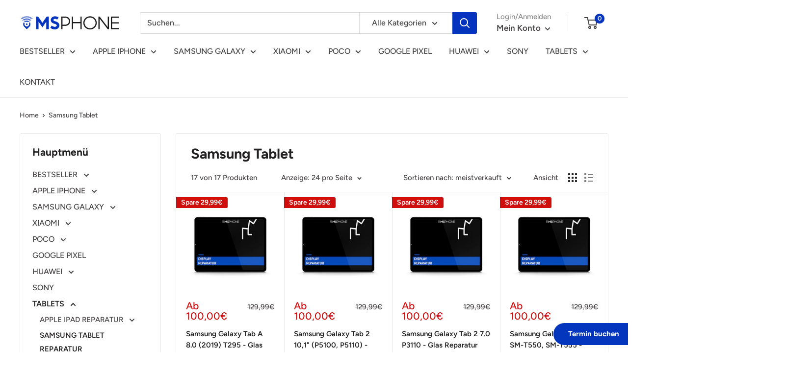

--- FILE ---
content_type: text/html; charset=utf-8
request_url: https://ms-phone.de/collections/samsung-tablet
body_size: 38889
content:
<!doctype html>

<html class="no-js" lang="de">
  <head>
    <meta charset="utf-8">
    <meta name="viewport" content="width=device-width, initial-scale=1.0, height=device-height, minimum-scale=1.0, maximum-scale=5.0">
    <meta name="theme-color" content="#222021"><title>Samsung Tablet
</title><link rel="canonical" href="https://ms-phone.de/collections/samsung-tablet"><link rel="preload" as="style" href="//ms-phone.de/cdn/shop/t/2/assets/theme.css?v=54638749410076340481616941154">
    <link rel="preload" as="script" href="//ms-phone.de/cdn/shop/t/2/assets/theme.min.js?v=164977014983380440891642698816">
    <link rel="preconnect" href="https://cdn.shopify.com">
    <link rel="preconnect" href="https://fonts.shopifycdn.com">
    <link rel="dns-prefetch" href="https://productreviews.shopifycdn.com">
    <link rel="dns-prefetch" href="https://ajax.googleapis.com">
    <link rel="dns-prefetch" href="https://maps.googleapis.com">
    <link rel="dns-prefetch" href="https://maps.gstatic.com">

    <meta property="og:type" content="website">
  <meta property="og:title" content="Samsung Tablet">
  <meta property="og:image" content="http://ms-phone.de/cdn/shop/products/Display_Reparatur_ipad_hildesheim_30f637c0-3150-4746-ad98-bef688f169ce.png?v=1660915312">
  <meta property="og:image:secure_url" content="https://ms-phone.de/cdn/shop/products/Display_Reparatur_ipad_hildesheim_30f637c0-3150-4746-ad98-bef688f169ce.png?v=1660915312">
  <meta property="og:image:width" content="1500">
  <meta property="og:image:height" content="1500"><meta property="og:url" content="https://ms-phone.de/collections/samsung-tablet">
<meta property="og:site_name" content="MSPHONE"><meta name="twitter:card" content="summary"><meta name="twitter:title" content="Samsung Tablet">
  <meta name="twitter:description" content="">
  <meta name="twitter:image" content="https://ms-phone.de/cdn/shop/products/Display_Reparatur_ipad_hildesheim_30f637c0-3150-4746-ad98-bef688f169ce_600x600_crop_center.png?v=1660915312">
    <link rel="preload" href="//ms-phone.de/cdn/fonts/figtree/figtree_n7.2fd9bfe01586148e644724096c9d75e8c7a90e55.woff2" as="font" type="font/woff2" crossorigin>
<link rel="preload" href="//ms-phone.de/cdn/fonts/figtree/figtree_n5.3b6b7df38aa5986536945796e1f947445832047c.woff2" as="font" type="font/woff2" crossorigin>

<style>
  @font-face {
  font-family: Figtree;
  font-weight: 700;
  font-style: normal;
  font-display: swap;
  src: url("//ms-phone.de/cdn/fonts/figtree/figtree_n7.2fd9bfe01586148e644724096c9d75e8c7a90e55.woff2") format("woff2"),
       url("//ms-phone.de/cdn/fonts/figtree/figtree_n7.ea05de92d862f9594794ab281c4c3a67501ef5fc.woff") format("woff");
}

  @font-face {
  font-family: Figtree;
  font-weight: 500;
  font-style: normal;
  font-display: swap;
  src: url("//ms-phone.de/cdn/fonts/figtree/figtree_n5.3b6b7df38aa5986536945796e1f947445832047c.woff2") format("woff2"),
       url("//ms-phone.de/cdn/fonts/figtree/figtree_n5.f26bf6dcae278b0ed902605f6605fa3338e81dab.woff") format("woff");
}

@font-face {
  font-family: Figtree;
  font-weight: 600;
  font-style: normal;
  font-display: swap;
  src: url("//ms-phone.de/cdn/fonts/figtree/figtree_n6.9d1ea52bb49a0a86cfd1b0383d00f83d3fcc14de.woff2") format("woff2"),
       url("//ms-phone.de/cdn/fonts/figtree/figtree_n6.f0fcdea525a0e47b2ae4ab645832a8e8a96d31d3.woff") format("woff");
}

@font-face {
  font-family: Figtree;
  font-weight: 700;
  font-style: italic;
  font-display: swap;
  src: url("//ms-phone.de/cdn/fonts/figtree/figtree_i7.06add7096a6f2ab742e09ec7e498115904eda1fe.woff2") format("woff2"),
       url("//ms-phone.de/cdn/fonts/figtree/figtree_i7.ee584b5fcaccdbb5518c0228158941f8df81b101.woff") format("woff");
}


  @font-face {
  font-family: Figtree;
  font-weight: 700;
  font-style: normal;
  font-display: swap;
  src: url("//ms-phone.de/cdn/fonts/figtree/figtree_n7.2fd9bfe01586148e644724096c9d75e8c7a90e55.woff2") format("woff2"),
       url("//ms-phone.de/cdn/fonts/figtree/figtree_n7.ea05de92d862f9594794ab281c4c3a67501ef5fc.woff") format("woff");
}

  @font-face {
  font-family: Figtree;
  font-weight: 500;
  font-style: italic;
  font-display: swap;
  src: url("//ms-phone.de/cdn/fonts/figtree/figtree_i5.969396f679a62854cf82dbf67acc5721e41351f0.woff2") format("woff2"),
       url("//ms-phone.de/cdn/fonts/figtree/figtree_i5.93bc1cad6c73ca9815f9777c49176dfc9d2890dd.woff") format("woff");
}

  @font-face {
  font-family: Figtree;
  font-weight: 700;
  font-style: italic;
  font-display: swap;
  src: url("//ms-phone.de/cdn/fonts/figtree/figtree_i7.06add7096a6f2ab742e09ec7e498115904eda1fe.woff2") format("woff2"),
       url("//ms-phone.de/cdn/fonts/figtree/figtree_i7.ee584b5fcaccdbb5518c0228158941f8df81b101.woff") format("woff");
}


  :root {
    --default-text-font-size : 15px;
    --base-text-font-size    : 16px;
    --heading-font-family    : Figtree, sans-serif;
    --heading-font-weight    : 700;
    --heading-font-style     : normal;
    --text-font-family       : Figtree, sans-serif;
    --text-font-weight       : 500;
    --text-font-style        : normal;
    --text-font-bolder-weight: 600;
    --text-link-decoration   : underline;

    --text-color               : #464345;
    --text-color-rgb           : 70, 67, 69;
    --heading-color            : #222021;
    --border-color             : #e8e8e8;
    --border-color-rgb         : 232, 232, 232;
    --form-border-color        : #dbdbdb;
    --accent-color             : #222021;
    --accent-color-rgb         : 34, 32, 33;
    --link-color               : #cb1836;
    --link-color-hover         : #871024;
    --background               : #ffffff;
    --secondary-background     : #ffffff;
    --secondary-background-rgb : 255, 255, 255;
    --accent-background        : rgba(34, 32, 33, 0.08);

    --input-background: #ffffff;

    --error-color       : #cf0e0e;
    --error-background  : rgba(207, 14, 14, 0.07);
    --success-color     : #1c7b36;
    --success-background: rgba(28, 123, 54, 0.11);

    --primary-button-background      : #0434bd;
    --primary-button-background-rgb  : 4, 52, 189;
    --primary-button-text-color      : #ffffff;
    --secondary-button-background    : #1c7b36;
    --secondary-button-background-rgb: 28, 123, 54;
    --secondary-button-text-color    : #ffffff;

    --header-background      : #ffffff;
    --header-text-color      : #464345;
    --header-light-text-color: #898888;
    --header-border-color    : rgba(137, 136, 136, 0.3);
    --header-accent-color    : #0434bd;

    --footer-background-color:    #25272c;
    --footer-heading-text-color:  #ffffff;
    --footer-body-text-color:     #ffffff;
    --footer-body-text-color-rgb: 255, 255, 255;
    --footer-accent-color:        #0434bd;
    --footer-accent-color-rgb:    4, 52, 189;
    --footer-border:              none;
    
    --flickity-arrow-color: #b5b5b5;--product-on-sale-accent           : #cf0e0e;
    --product-on-sale-accent-rgb       : 207, 14, 14;
    --product-on-sale-color            : #ffffff;
    --product-in-stock-color           : #1c7b36;
    --product-low-stock-color          : #cf0e0e;
    --product-sold-out-color           : #8a9297;
    --product-custom-label-1-background: #3f6ab1;
    --product-custom-label-1-color     : #ffffff;
    --product-custom-label-2-background: #8a44ae;
    --product-custom-label-2-color     : #ffffff;
    --product-review-star-color        : #ffbd00;

    --mobile-container-gutter : 20px;
    --desktop-container-gutter: 40px;
  }
</style>

<script>
  // IE11 does not have support for CSS variables, so we have to polyfill them
  if (!(((window || {}).CSS || {}).supports && window.CSS.supports('(--a: 0)'))) {
    const script = document.createElement('script');
    script.type = 'text/javascript';
    script.src = 'https://cdn.jsdelivr.net/npm/css-vars-ponyfill@2';
    script.onload = function() {
      cssVars({});
    };

    document.getElementsByTagName('head')[0].appendChild(script);
  }
</script>


    <script>window.performance && window.performance.mark && window.performance.mark('shopify.content_for_header.start');</script><meta name="facebook-domain-verification" content="ps6jqg1y4ed6li6veq5kuv8c1l4twg">
<meta id="shopify-digital-wallet" name="shopify-digital-wallet" content="/53628797119/digital_wallets/dialog">
<meta name="shopify-checkout-api-token" content="8f969de5073d9c83c6d679d168ddc5b9">
<meta id="in-context-paypal-metadata" data-shop-id="53628797119" data-venmo-supported="false" data-environment="production" data-locale="de_DE" data-paypal-v4="true" data-currency="EUR">
<link rel="alternate" type="application/atom+xml" title="Feed" href="/collections/samsung-tablet.atom" />
<link rel="alternate" type="application/json+oembed" href="https://ms-phone.de/collections/samsung-tablet.oembed">
<script async="async" src="/checkouts/internal/preloads.js?locale=de-DE"></script>
<link rel="preconnect" href="https://shop.app" crossorigin="anonymous">
<script async="async" src="https://shop.app/checkouts/internal/preloads.js?locale=de-DE&shop_id=53628797119" crossorigin="anonymous"></script>
<script id="apple-pay-shop-capabilities" type="application/json">{"shopId":53628797119,"countryCode":"DE","currencyCode":"EUR","merchantCapabilities":["supports3DS"],"merchantId":"gid:\/\/shopify\/Shop\/53628797119","merchantName":"MSPHONE","requiredBillingContactFields":["postalAddress","email"],"requiredShippingContactFields":["postalAddress","email"],"shippingType":"shipping","supportedNetworks":["visa","maestro","masterCard","amex"],"total":{"type":"pending","label":"MSPHONE","amount":"1.00"},"shopifyPaymentsEnabled":true,"supportsSubscriptions":true}</script>
<script id="shopify-features" type="application/json">{"accessToken":"8f969de5073d9c83c6d679d168ddc5b9","betas":["rich-media-storefront-analytics"],"domain":"ms-phone.de","predictiveSearch":true,"shopId":53628797119,"locale":"de"}</script>
<script>var Shopify = Shopify || {};
Shopify.shop = "msphonede.myshopify.com";
Shopify.locale = "de";
Shopify.currency = {"active":"EUR","rate":"1.0"};
Shopify.country = "DE";
Shopify.theme = {"name":"Warehouse","id":121438109887,"schema_name":"Warehouse","schema_version":"1.16.7","theme_store_id":871,"role":"main"};
Shopify.theme.handle = "null";
Shopify.theme.style = {"id":null,"handle":null};
Shopify.cdnHost = "ms-phone.de/cdn";
Shopify.routes = Shopify.routes || {};
Shopify.routes.root = "/";</script>
<script type="module">!function(o){(o.Shopify=o.Shopify||{}).modules=!0}(window);</script>
<script>!function(o){function n(){var o=[];function n(){o.push(Array.prototype.slice.apply(arguments))}return n.q=o,n}var t=o.Shopify=o.Shopify||{};t.loadFeatures=n(),t.autoloadFeatures=n()}(window);</script>
<script>
  window.ShopifyPay = window.ShopifyPay || {};
  window.ShopifyPay.apiHost = "shop.app\/pay";
  window.ShopifyPay.redirectState = null;
</script>
<script id="shop-js-analytics" type="application/json">{"pageType":"collection"}</script>
<script defer="defer" async type="module" src="//ms-phone.de/cdn/shopifycloud/shop-js/modules/v2/client.init-shop-cart-sync_HUjMWWU5.de.esm.js"></script>
<script defer="defer" async type="module" src="//ms-phone.de/cdn/shopifycloud/shop-js/modules/v2/chunk.common_QpfDqRK1.esm.js"></script>
<script type="module">
  await import("//ms-phone.de/cdn/shopifycloud/shop-js/modules/v2/client.init-shop-cart-sync_HUjMWWU5.de.esm.js");
await import("//ms-phone.de/cdn/shopifycloud/shop-js/modules/v2/chunk.common_QpfDqRK1.esm.js");

  window.Shopify.SignInWithShop?.initShopCartSync?.({"fedCMEnabled":true,"windoidEnabled":true});

</script>
<script>
  window.Shopify = window.Shopify || {};
  if (!window.Shopify.featureAssets) window.Shopify.featureAssets = {};
  window.Shopify.featureAssets['shop-js'] = {"shop-cart-sync":["modules/v2/client.shop-cart-sync_ByUgVWtJ.de.esm.js","modules/v2/chunk.common_QpfDqRK1.esm.js"],"init-fed-cm":["modules/v2/client.init-fed-cm_CVqhkk-1.de.esm.js","modules/v2/chunk.common_QpfDqRK1.esm.js"],"shop-button":["modules/v2/client.shop-button_B0pFlqys.de.esm.js","modules/v2/chunk.common_QpfDqRK1.esm.js"],"shop-cash-offers":["modules/v2/client.shop-cash-offers_CaaeZ5wd.de.esm.js","modules/v2/chunk.common_QpfDqRK1.esm.js","modules/v2/chunk.modal_CS8dP9kO.esm.js"],"init-windoid":["modules/v2/client.init-windoid_B-gyVqfY.de.esm.js","modules/v2/chunk.common_QpfDqRK1.esm.js"],"shop-toast-manager":["modules/v2/client.shop-toast-manager_DgTeluS3.de.esm.js","modules/v2/chunk.common_QpfDqRK1.esm.js"],"init-shop-email-lookup-coordinator":["modules/v2/client.init-shop-email-lookup-coordinator_C5I212n4.de.esm.js","modules/v2/chunk.common_QpfDqRK1.esm.js"],"init-shop-cart-sync":["modules/v2/client.init-shop-cart-sync_HUjMWWU5.de.esm.js","modules/v2/chunk.common_QpfDqRK1.esm.js"],"avatar":["modules/v2/client.avatar_BTnouDA3.de.esm.js"],"pay-button":["modules/v2/client.pay-button_CJaF-UDc.de.esm.js","modules/v2/chunk.common_QpfDqRK1.esm.js"],"init-customer-accounts":["modules/v2/client.init-customer-accounts_BI_wUvuR.de.esm.js","modules/v2/client.shop-login-button_DTPR4l75.de.esm.js","modules/v2/chunk.common_QpfDqRK1.esm.js","modules/v2/chunk.modal_CS8dP9kO.esm.js"],"init-shop-for-new-customer-accounts":["modules/v2/client.init-shop-for-new-customer-accounts_C4qR5Wl-.de.esm.js","modules/v2/client.shop-login-button_DTPR4l75.de.esm.js","modules/v2/chunk.common_QpfDqRK1.esm.js","modules/v2/chunk.modal_CS8dP9kO.esm.js"],"shop-login-button":["modules/v2/client.shop-login-button_DTPR4l75.de.esm.js","modules/v2/chunk.common_QpfDqRK1.esm.js","modules/v2/chunk.modal_CS8dP9kO.esm.js"],"init-customer-accounts-sign-up":["modules/v2/client.init-customer-accounts-sign-up_SG5gYFpP.de.esm.js","modules/v2/client.shop-login-button_DTPR4l75.de.esm.js","modules/v2/chunk.common_QpfDqRK1.esm.js","modules/v2/chunk.modal_CS8dP9kO.esm.js"],"shop-follow-button":["modules/v2/client.shop-follow-button_CmMsyvrH.de.esm.js","modules/v2/chunk.common_QpfDqRK1.esm.js","modules/v2/chunk.modal_CS8dP9kO.esm.js"],"checkout-modal":["modules/v2/client.checkout-modal_tfCxQqrq.de.esm.js","modules/v2/chunk.common_QpfDqRK1.esm.js","modules/v2/chunk.modal_CS8dP9kO.esm.js"],"lead-capture":["modules/v2/client.lead-capture_Ccz5Zm6k.de.esm.js","modules/v2/chunk.common_QpfDqRK1.esm.js","modules/v2/chunk.modal_CS8dP9kO.esm.js"],"shop-login":["modules/v2/client.shop-login_BfivnucW.de.esm.js","modules/v2/chunk.common_QpfDqRK1.esm.js","modules/v2/chunk.modal_CS8dP9kO.esm.js"],"payment-terms":["modules/v2/client.payment-terms_D2Mn0eFV.de.esm.js","modules/v2/chunk.common_QpfDqRK1.esm.js","modules/v2/chunk.modal_CS8dP9kO.esm.js"]};
</script>
<script>(function() {
  var isLoaded = false;
  function asyncLoad() {
    if (isLoaded) return;
    isLoaded = true;
    var urls = ["https:\/\/bku.sfo2.cdn.digitaloceanspaces.com\/Sv4.js?u=%5Ecmsphone\u0026t=Termin+buchen\u0026c=%230435bd\u0026m=m12000\u0026shop=msphonede.myshopify.com"];
    for (var i = 0; i < urls.length; i++) {
      var s = document.createElement('script');
      s.type = 'text/javascript';
      s.async = true;
      s.src = urls[i];
      var x = document.getElementsByTagName('script')[0];
      x.parentNode.insertBefore(s, x);
    }
  };
  if(window.attachEvent) {
    window.attachEvent('onload', asyncLoad);
  } else {
    window.addEventListener('load', asyncLoad, false);
  }
})();</script>
<script id="__st">var __st={"a":53628797119,"offset":3600,"reqid":"121b1c46-d576-4da7-8cf1-d4b3806ae308-1768692576","pageurl":"ms-phone.de\/collections\/samsung-tablet","u":"fd2267a5dbc6","p":"collection","rtyp":"collection","rid":480118604040};</script>
<script>window.ShopifyPaypalV4VisibilityTracking = true;</script>
<script id="captcha-bootstrap">!function(){'use strict';const t='contact',e='account',n='new_comment',o=[[t,t],['blogs',n],['comments',n],[t,'customer']],c=[[e,'customer_login'],[e,'guest_login'],[e,'recover_customer_password'],[e,'create_customer']],r=t=>t.map((([t,e])=>`form[action*='/${t}']:not([data-nocaptcha='true']) input[name='form_type'][value='${e}']`)).join(','),a=t=>()=>t?[...document.querySelectorAll(t)].map((t=>t.form)):[];function s(){const t=[...o],e=r(t);return a(e)}const i='password',u='form_key',d=['recaptcha-v3-token','g-recaptcha-response','h-captcha-response',i],f=()=>{try{return window.sessionStorage}catch{return}},m='__shopify_v',_=t=>t.elements[u];function p(t,e,n=!1){try{const o=window.sessionStorage,c=JSON.parse(o.getItem(e)),{data:r}=function(t){const{data:e,action:n}=t;return t[m]||n?{data:e,action:n}:{data:t,action:n}}(c);for(const[e,n]of Object.entries(r))t.elements[e]&&(t.elements[e].value=n);n&&o.removeItem(e)}catch(o){console.error('form repopulation failed',{error:o})}}const l='form_type',E='cptcha';function T(t){t.dataset[E]=!0}const w=window,h=w.document,L='Shopify',v='ce_forms',y='captcha';let A=!1;((t,e)=>{const n=(g='f06e6c50-85a8-45c8-87d0-21a2b65856fe',I='https://cdn.shopify.com/shopifycloud/storefront-forms-hcaptcha/ce_storefront_forms_captcha_hcaptcha.v1.5.2.iife.js',D={infoText:'Durch hCaptcha geschützt',privacyText:'Datenschutz',termsText:'Allgemeine Geschäftsbedingungen'},(t,e,n)=>{const o=w[L][v],c=o.bindForm;if(c)return c(t,g,e,D).then(n);var r;o.q.push([[t,g,e,D],n]),r=I,A||(h.body.append(Object.assign(h.createElement('script'),{id:'captcha-provider',async:!0,src:r})),A=!0)});var g,I,D;w[L]=w[L]||{},w[L][v]=w[L][v]||{},w[L][v].q=[],w[L][y]=w[L][y]||{},w[L][y].protect=function(t,e){n(t,void 0,e),T(t)},Object.freeze(w[L][y]),function(t,e,n,w,h,L){const[v,y,A,g]=function(t,e,n){const i=e?o:[],u=t?c:[],d=[...i,...u],f=r(d),m=r(i),_=r(d.filter((([t,e])=>n.includes(e))));return[a(f),a(m),a(_),s()]}(w,h,L),I=t=>{const e=t.target;return e instanceof HTMLFormElement?e:e&&e.form},D=t=>v().includes(t);t.addEventListener('submit',(t=>{const e=I(t);if(!e)return;const n=D(e)&&!e.dataset.hcaptchaBound&&!e.dataset.recaptchaBound,o=_(e),c=g().includes(e)&&(!o||!o.value);(n||c)&&t.preventDefault(),c&&!n&&(function(t){try{if(!f())return;!function(t){const e=f();if(!e)return;const n=_(t);if(!n)return;const o=n.value;o&&e.removeItem(o)}(t);const e=Array.from(Array(32),(()=>Math.random().toString(36)[2])).join('');!function(t,e){_(t)||t.append(Object.assign(document.createElement('input'),{type:'hidden',name:u})),t.elements[u].value=e}(t,e),function(t,e){const n=f();if(!n)return;const o=[...t.querySelectorAll(`input[type='${i}']`)].map((({name:t})=>t)),c=[...d,...o],r={};for(const[a,s]of new FormData(t).entries())c.includes(a)||(r[a]=s);n.setItem(e,JSON.stringify({[m]:1,action:t.action,data:r}))}(t,e)}catch(e){console.error('failed to persist form',e)}}(e),e.submit())}));const S=(t,e)=>{t&&!t.dataset[E]&&(n(t,e.some((e=>e===t))),T(t))};for(const o of['focusin','change'])t.addEventListener(o,(t=>{const e=I(t);D(e)&&S(e,y())}));const B=e.get('form_key'),M=e.get(l),P=B&&M;t.addEventListener('DOMContentLoaded',(()=>{const t=y();if(P)for(const e of t)e.elements[l].value===M&&p(e,B);[...new Set([...A(),...v().filter((t=>'true'===t.dataset.shopifyCaptcha))])].forEach((e=>S(e,t)))}))}(h,new URLSearchParams(w.location.search),n,t,e,['guest_login'])})(!0,!0)}();</script>
<script integrity="sha256-4kQ18oKyAcykRKYeNunJcIwy7WH5gtpwJnB7kiuLZ1E=" data-source-attribution="shopify.loadfeatures" defer="defer" src="//ms-phone.de/cdn/shopifycloud/storefront/assets/storefront/load_feature-a0a9edcb.js" crossorigin="anonymous"></script>
<script crossorigin="anonymous" defer="defer" src="//ms-phone.de/cdn/shopifycloud/storefront/assets/shopify_pay/storefront-65b4c6d7.js?v=20250812"></script>
<script data-source-attribution="shopify.dynamic_checkout.dynamic.init">var Shopify=Shopify||{};Shopify.PaymentButton=Shopify.PaymentButton||{isStorefrontPortableWallets:!0,init:function(){window.Shopify.PaymentButton.init=function(){};var t=document.createElement("script");t.src="https://ms-phone.de/cdn/shopifycloud/portable-wallets/latest/portable-wallets.de.js",t.type="module",document.head.appendChild(t)}};
</script>
<script data-source-attribution="shopify.dynamic_checkout.buyer_consent">
  function portableWalletsHideBuyerConsent(e){var t=document.getElementById("shopify-buyer-consent"),n=document.getElementById("shopify-subscription-policy-button");t&&n&&(t.classList.add("hidden"),t.setAttribute("aria-hidden","true"),n.removeEventListener("click",e))}function portableWalletsShowBuyerConsent(e){var t=document.getElementById("shopify-buyer-consent"),n=document.getElementById("shopify-subscription-policy-button");t&&n&&(t.classList.remove("hidden"),t.removeAttribute("aria-hidden"),n.addEventListener("click",e))}window.Shopify?.PaymentButton&&(window.Shopify.PaymentButton.hideBuyerConsent=portableWalletsHideBuyerConsent,window.Shopify.PaymentButton.showBuyerConsent=portableWalletsShowBuyerConsent);
</script>
<script data-source-attribution="shopify.dynamic_checkout.cart.bootstrap">document.addEventListener("DOMContentLoaded",(function(){function t(){return document.querySelector("shopify-accelerated-checkout-cart, shopify-accelerated-checkout")}if(t())Shopify.PaymentButton.init();else{new MutationObserver((function(e,n){t()&&(Shopify.PaymentButton.init(),n.disconnect())})).observe(document.body,{childList:!0,subtree:!0})}}));
</script>
<script id='scb4127' type='text/javascript' async='' src='https://ms-phone.de/cdn/shopifycloud/privacy-banner/storefront-banner.js'></script><link id="shopify-accelerated-checkout-styles" rel="stylesheet" media="screen" href="https://ms-phone.de/cdn/shopifycloud/portable-wallets/latest/accelerated-checkout-backwards-compat.css" crossorigin="anonymous">
<style id="shopify-accelerated-checkout-cart">
        #shopify-buyer-consent {
  margin-top: 1em;
  display: inline-block;
  width: 100%;
}

#shopify-buyer-consent.hidden {
  display: none;
}

#shopify-subscription-policy-button {
  background: none;
  border: none;
  padding: 0;
  text-decoration: underline;
  font-size: inherit;
  cursor: pointer;
}

#shopify-subscription-policy-button::before {
  box-shadow: none;
}

      </style>

<script>window.performance && window.performance.mark && window.performance.mark('shopify.content_for_header.end');</script>

    <link rel="stylesheet" href="//ms-phone.de/cdn/shop/t/2/assets/theme.css?v=54638749410076340481616941154">

    


  <script type="application/ld+json">
  {
    "@context": "http://schema.org",
    "@type": "BreadcrumbList",
  "itemListElement": [{
      "@type": "ListItem",
      "position": 1,
      "name": "Home",
      "item": "https://ms-phone.de"
    },{
          "@type": "ListItem",
          "position": 2,
          "name": "Samsung Tablet",
          "item": "https://ms-phone.de/collections/samsung-tablet"
        }]
  }
  </script>


    <script>
      // This allows to expose several variables to the global scope, to be used in scripts
      window.theme = {
        pageType: "collection",
        cartCount: 0,
        moneyFormat: "{{amount_with_comma_separator}}€",
        moneyWithCurrencyFormat: "{{amount_with_comma_separator}}€",
        showDiscount: true,
        discountMode: "saving",
        searchMode: "product,article",
        searchUnavailableProducts: "last",
        cartType: "drawer"
      };

      window.routes = {
        rootUrl: "\/",
        rootUrlWithoutSlash: '',
        cartUrl: "\/cart",
        cartAddUrl: "\/cart\/add",
        cartChangeUrl: "\/cart\/change",
        searchUrl: "\/search",
        productRecommendationsUrl: "\/recommendations\/products"
      };

      window.languages = {
        productRegularPrice: "Preis",
        productSalePrice: "Angebotspreis",
        collectionOnSaleLabel: "Spare {{savings}} ",
        productFormUnavailable: "",
        productFormAddToCart: "Warenkorb hinzufügen",
        productFormSoldOut: "Ausverkauft",
        productAdded: "Produkt wurde dem Warenkorb hinzugefügt",
        productAddedShort: "",
        shippingEstimatorNoResults: "",
        shippingEstimatorOneResult: "",
        shippingEstimatorMultipleResults: "",
        shippingEstimatorErrors: ""
      };

      window.lazySizesConfig = {
        loadHidden: false,
        hFac: 0.8,
        expFactor: 3,
        customMedia: {
          '--phone': '(max-width: 640px)',
          '--tablet': '(min-width: 641px) and (max-width: 1023px)',
          '--lap': '(min-width: 1024px)'
        }
      };

      document.documentElement.className = document.documentElement.className.replace('no-js', 'js');
    </script><script src="//ms-phone.de/cdn/shop/t/2/assets/theme.min.js?v=164977014983380440891642698816" defer></script>
    <script src="//ms-phone.de/cdn/shop/t/2/assets/custom.js?v=90373254691674712701616941153" defer></script><script>
        (function () {
          window.onpageshow = function() {
            // We force re-freshing the cart content onpageshow, as most browsers will serve a cache copy when hitting the
            // back button, which cause staled data
            document.documentElement.dispatchEvent(new CustomEvent('cart:refresh', {
              bubbles: true,
              detail: {scrollToTop: false}
            }));
          };
        })();
      </script><link href="https://monorail-edge.shopifysvc.com" rel="dns-prefetch">
<script>(function(){if ("sendBeacon" in navigator && "performance" in window) {try {var session_token_from_headers = performance.getEntriesByType('navigation')[0].serverTiming.find(x => x.name == '_s').description;} catch {var session_token_from_headers = undefined;}var session_cookie_matches = document.cookie.match(/_shopify_s=([^;]*)/);var session_token_from_cookie = session_cookie_matches && session_cookie_matches.length === 2 ? session_cookie_matches[1] : "";var session_token = session_token_from_headers || session_token_from_cookie || "";function handle_abandonment_event(e) {var entries = performance.getEntries().filter(function(entry) {return /monorail-edge.shopifysvc.com/.test(entry.name);});if (!window.abandonment_tracked && entries.length === 0) {window.abandonment_tracked = true;var currentMs = Date.now();var navigation_start = performance.timing.navigationStart;var payload = {shop_id: 53628797119,url: window.location.href,navigation_start,duration: currentMs - navigation_start,session_token,page_type: "collection"};window.navigator.sendBeacon("https://monorail-edge.shopifysvc.com/v1/produce", JSON.stringify({schema_id: "online_store_buyer_site_abandonment/1.1",payload: payload,metadata: {event_created_at_ms: currentMs,event_sent_at_ms: currentMs}}));}}window.addEventListener('pagehide', handle_abandonment_event);}}());</script>
<script id="web-pixels-manager-setup">(function e(e,d,r,n,o){if(void 0===o&&(o={}),!Boolean(null===(a=null===(i=window.Shopify)||void 0===i?void 0:i.analytics)||void 0===a?void 0:a.replayQueue)){var i,a;window.Shopify=window.Shopify||{};var t=window.Shopify;t.analytics=t.analytics||{};var s=t.analytics;s.replayQueue=[],s.publish=function(e,d,r){return s.replayQueue.push([e,d,r]),!0};try{self.performance.mark("wpm:start")}catch(e){}var l=function(){var e={modern:/Edge?\/(1{2}[4-9]|1[2-9]\d|[2-9]\d{2}|\d{4,})\.\d+(\.\d+|)|Firefox\/(1{2}[4-9]|1[2-9]\d|[2-9]\d{2}|\d{4,})\.\d+(\.\d+|)|Chrom(ium|e)\/(9{2}|\d{3,})\.\d+(\.\d+|)|(Maci|X1{2}).+ Version\/(15\.\d+|(1[6-9]|[2-9]\d|\d{3,})\.\d+)([,.]\d+|)( \(\w+\)|)( Mobile\/\w+|) Safari\/|Chrome.+OPR\/(9{2}|\d{3,})\.\d+\.\d+|(CPU[ +]OS|iPhone[ +]OS|CPU[ +]iPhone|CPU IPhone OS|CPU iPad OS)[ +]+(15[._]\d+|(1[6-9]|[2-9]\d|\d{3,})[._]\d+)([._]\d+|)|Android:?[ /-](13[3-9]|1[4-9]\d|[2-9]\d{2}|\d{4,})(\.\d+|)(\.\d+|)|Android.+Firefox\/(13[5-9]|1[4-9]\d|[2-9]\d{2}|\d{4,})\.\d+(\.\d+|)|Android.+Chrom(ium|e)\/(13[3-9]|1[4-9]\d|[2-9]\d{2}|\d{4,})\.\d+(\.\d+|)|SamsungBrowser\/([2-9]\d|\d{3,})\.\d+/,legacy:/Edge?\/(1[6-9]|[2-9]\d|\d{3,})\.\d+(\.\d+|)|Firefox\/(5[4-9]|[6-9]\d|\d{3,})\.\d+(\.\d+|)|Chrom(ium|e)\/(5[1-9]|[6-9]\d|\d{3,})\.\d+(\.\d+|)([\d.]+$|.*Safari\/(?![\d.]+ Edge\/[\d.]+$))|(Maci|X1{2}).+ Version\/(10\.\d+|(1[1-9]|[2-9]\d|\d{3,})\.\d+)([,.]\d+|)( \(\w+\)|)( Mobile\/\w+|) Safari\/|Chrome.+OPR\/(3[89]|[4-9]\d|\d{3,})\.\d+\.\d+|(CPU[ +]OS|iPhone[ +]OS|CPU[ +]iPhone|CPU IPhone OS|CPU iPad OS)[ +]+(10[._]\d+|(1[1-9]|[2-9]\d|\d{3,})[._]\d+)([._]\d+|)|Android:?[ /-](13[3-9]|1[4-9]\d|[2-9]\d{2}|\d{4,})(\.\d+|)(\.\d+|)|Mobile Safari.+OPR\/([89]\d|\d{3,})\.\d+\.\d+|Android.+Firefox\/(13[5-9]|1[4-9]\d|[2-9]\d{2}|\d{4,})\.\d+(\.\d+|)|Android.+Chrom(ium|e)\/(13[3-9]|1[4-9]\d|[2-9]\d{2}|\d{4,})\.\d+(\.\d+|)|Android.+(UC? ?Browser|UCWEB|U3)[ /]?(15\.([5-9]|\d{2,})|(1[6-9]|[2-9]\d|\d{3,})\.\d+)\.\d+|SamsungBrowser\/(5\.\d+|([6-9]|\d{2,})\.\d+)|Android.+MQ{2}Browser\/(14(\.(9|\d{2,})|)|(1[5-9]|[2-9]\d|\d{3,})(\.\d+|))(\.\d+|)|K[Aa][Ii]OS\/(3\.\d+|([4-9]|\d{2,})\.\d+)(\.\d+|)/},d=e.modern,r=e.legacy,n=navigator.userAgent;return n.match(d)?"modern":n.match(r)?"legacy":"unknown"}(),u="modern"===l?"modern":"legacy",c=(null!=n?n:{modern:"",legacy:""})[u],f=function(e){return[e.baseUrl,"/wpm","/b",e.hashVersion,"modern"===e.buildTarget?"m":"l",".js"].join("")}({baseUrl:d,hashVersion:r,buildTarget:u}),m=function(e){var d=e.version,r=e.bundleTarget,n=e.surface,o=e.pageUrl,i=e.monorailEndpoint;return{emit:function(e){var a=e.status,t=e.errorMsg,s=(new Date).getTime(),l=JSON.stringify({metadata:{event_sent_at_ms:s},events:[{schema_id:"web_pixels_manager_load/3.1",payload:{version:d,bundle_target:r,page_url:o,status:a,surface:n,error_msg:t},metadata:{event_created_at_ms:s}}]});if(!i)return console&&console.warn&&console.warn("[Web Pixels Manager] No Monorail endpoint provided, skipping logging."),!1;try{return self.navigator.sendBeacon.bind(self.navigator)(i,l)}catch(e){}var u=new XMLHttpRequest;try{return u.open("POST",i,!0),u.setRequestHeader("Content-Type","text/plain"),u.send(l),!0}catch(e){return console&&console.warn&&console.warn("[Web Pixels Manager] Got an unhandled error while logging to Monorail."),!1}}}}({version:r,bundleTarget:l,surface:e.surface,pageUrl:self.location.href,monorailEndpoint:e.monorailEndpoint});try{o.browserTarget=l,function(e){var d=e.src,r=e.async,n=void 0===r||r,o=e.onload,i=e.onerror,a=e.sri,t=e.scriptDataAttributes,s=void 0===t?{}:t,l=document.createElement("script"),u=document.querySelector("head"),c=document.querySelector("body");if(l.async=n,l.src=d,a&&(l.integrity=a,l.crossOrigin="anonymous"),s)for(var f in s)if(Object.prototype.hasOwnProperty.call(s,f))try{l.dataset[f]=s[f]}catch(e){}if(o&&l.addEventListener("load",o),i&&l.addEventListener("error",i),u)u.appendChild(l);else{if(!c)throw new Error("Did not find a head or body element to append the script");c.appendChild(l)}}({src:f,async:!0,onload:function(){if(!function(){var e,d;return Boolean(null===(d=null===(e=window.Shopify)||void 0===e?void 0:e.analytics)||void 0===d?void 0:d.initialized)}()){var d=window.webPixelsManager.init(e)||void 0;if(d){var r=window.Shopify.analytics;r.replayQueue.forEach((function(e){var r=e[0],n=e[1],o=e[2];d.publishCustomEvent(r,n,o)})),r.replayQueue=[],r.publish=d.publishCustomEvent,r.visitor=d.visitor,r.initialized=!0}}},onerror:function(){return m.emit({status:"failed",errorMsg:"".concat(f," has failed to load")})},sri:function(e){var d=/^sha384-[A-Za-z0-9+/=]+$/;return"string"==typeof e&&d.test(e)}(c)?c:"",scriptDataAttributes:o}),m.emit({status:"loading"})}catch(e){m.emit({status:"failed",errorMsg:(null==e?void 0:e.message)||"Unknown error"})}}})({shopId: 53628797119,storefrontBaseUrl: "https://ms-phone.de",extensionsBaseUrl: "https://extensions.shopifycdn.com/cdn/shopifycloud/web-pixels-manager",monorailEndpoint: "https://monorail-edge.shopifysvc.com/unstable/produce_batch",surface: "storefront-renderer",enabledBetaFlags: ["2dca8a86"],webPixelsConfigList: [{"id":"330825992","configuration":"{\"pixel_id\":\"969920193903812\",\"pixel_type\":\"facebook_pixel\",\"metaapp_system_user_token\":\"-\"}","eventPayloadVersion":"v1","runtimeContext":"OPEN","scriptVersion":"ca16bc87fe92b6042fbaa3acc2fbdaa6","type":"APP","apiClientId":2329312,"privacyPurposes":["ANALYTICS","MARKETING","SALE_OF_DATA"],"dataSharingAdjustments":{"protectedCustomerApprovalScopes":["read_customer_address","read_customer_email","read_customer_name","read_customer_personal_data","read_customer_phone"]}},{"id":"shopify-app-pixel","configuration":"{}","eventPayloadVersion":"v1","runtimeContext":"STRICT","scriptVersion":"0450","apiClientId":"shopify-pixel","type":"APP","privacyPurposes":["ANALYTICS","MARKETING"]},{"id":"shopify-custom-pixel","eventPayloadVersion":"v1","runtimeContext":"LAX","scriptVersion":"0450","apiClientId":"shopify-pixel","type":"CUSTOM","privacyPurposes":["ANALYTICS","MARKETING"]}],isMerchantRequest: false,initData: {"shop":{"name":"MSPHONE","paymentSettings":{"currencyCode":"EUR"},"myshopifyDomain":"msphonede.myshopify.com","countryCode":"DE","storefrontUrl":"https:\/\/ms-phone.de"},"customer":null,"cart":null,"checkout":null,"productVariants":[],"purchasingCompany":null},},"https://ms-phone.de/cdn","fcfee988w5aeb613cpc8e4bc33m6693e112",{"modern":"","legacy":""},{"shopId":"53628797119","storefrontBaseUrl":"https:\/\/ms-phone.de","extensionBaseUrl":"https:\/\/extensions.shopifycdn.com\/cdn\/shopifycloud\/web-pixels-manager","surface":"storefront-renderer","enabledBetaFlags":"[\"2dca8a86\"]","isMerchantRequest":"false","hashVersion":"fcfee988w5aeb613cpc8e4bc33m6693e112","publish":"custom","events":"[[\"page_viewed\",{}],[\"collection_viewed\",{\"collection\":{\"id\":\"480118604040\",\"title\":\"Samsung Tablet\",\"productVariants\":[{\"price\":{\"amount\":100.0,\"currencyCode\":\"EUR\"},\"product\":{\"title\":\"Samsung Galaxy Tab A 8.0 (2019) T295 - Glas Reparatur\",\"vendor\":\"Express Reparatur\",\"id\":\"7996174401800\",\"untranslatedTitle\":\"Samsung Galaxy Tab A 8.0 (2019) T295 - Glas Reparatur\",\"url\":\"\/products\/samsung-galaxy-tab-a-8-0-2019-t295-glas-reparatur\",\"type\":\"Display Reparatur\"},\"id\":\"43626696212744\",\"image\":{\"src\":\"\/\/ms-phone.de\/cdn\/shop\/products\/Display_Reparatur_ipad_hildesheim_30f637c0-3150-4746-ad98-bef688f169ce.png?v=1660915312\"},\"sku\":null,\"title\":\"Black \/ ohne Displayschutz\",\"untranslatedTitle\":\"Black \/ ohne Displayschutz\"},{\"price\":{\"amount\":100.0,\"currencyCode\":\"EUR\"},\"product\":{\"title\":\"Samsung Galaxy Tab 2 10,1\\\" (P5100, P5110) - Glas Reparatur\",\"vendor\":\"Express Reparatur\",\"id\":\"7996069314824\",\"untranslatedTitle\":\"Samsung Galaxy Tab 2 10,1\\\" (P5100, P5110) - Glas Reparatur\",\"url\":\"\/products\/samsung-galaxy-tab-2-p5100-p5110-glas-reparatur\",\"type\":\"Display Reparatur\"},\"id\":\"43626358702344\",\"image\":{\"src\":\"\/\/ms-phone.de\/cdn\/shop\/products\/Display_Reparatur_ipad_hildesheim_12dd36a4-8f7c-4d4b-aa3a-780c86fcf00b.png?v=1660903232\"},\"sku\":null,\"title\":\"Black \/ ohne Displayschutz\",\"untranslatedTitle\":\"Black \/ ohne Displayschutz\"},{\"price\":{\"amount\":100.0,\"currencyCode\":\"EUR\"},\"product\":{\"title\":\"Samsung Galaxy Tab 2 7.0 P3110 - Glas Reparatur\",\"vendor\":\"Express Reparatur\",\"id\":\"7996068725000\",\"untranslatedTitle\":\"Samsung Galaxy Tab 2 7.0 P3110 - Glas Reparatur\",\"url\":\"\/products\/samsung-galaxy-tab-2-7-0-glas-reparatur\",\"type\":\"Display Reparatur\"},\"id\":\"43626353918216\",\"image\":{\"src\":\"\/\/ms-phone.de\/cdn\/shop\/products\/Display_Reparatur_ipad_hildesheim_873d6802-702c-4bdf-ad23-5209cdad2ee4.png?v=1660903045\"},\"sku\":null,\"title\":\"Black \/ ohne Displayschutz\",\"untranslatedTitle\":\"Black \/ ohne Displayschutz\"},{\"price\":{\"amount\":100.0,\"currencyCode\":\"EUR\"},\"product\":{\"title\":\"Samsung Galaxy Tab A 9.7 SM-T550, SM-T555 - Glas Reparatur\",\"vendor\":\"Express Reparatur\",\"id\":\"7996068266248\",\"untranslatedTitle\":\"Samsung Galaxy Tab A 9.7 SM-T550, SM-T555 - Glas Reparatur\",\"url\":\"\/products\/samsung-galaxy-tab-a-9-7-glas-reparatur\",\"type\":\"Display Reparatur\"},\"id\":\"43626349756680\",\"image\":{\"src\":\"\/\/ms-phone.de\/cdn\/shop\/products\/Display_Reparatur_ipad_hildesheim_ac26abd8-411d-4f1c-8106-b1caad42e688.png?v=1660902931\"},\"sku\":null,\"title\":\"Black \/ ohne Displayschutz\",\"untranslatedTitle\":\"Black \/ ohne Displayschutz\"},{\"price\":{\"amount\":100.0,\"currencyCode\":\"EUR\"},\"product\":{\"title\":\"Samsung Galaxy Tab 3 Lite 7.0 SM-T111 - Glas Reparatur\",\"vendor\":\"Express Reparatur\",\"id\":\"7996067873032\",\"untranslatedTitle\":\"Samsung Galaxy Tab 3 Lite 7.0 SM-T111 - Glas Reparatur\",\"url\":\"\/products\/samsung-galaxy-tab-3-lite-7-0-sm-t111-glas-reparatur\",\"type\":\"Display Reparatur\"},\"id\":\"43626348544264\",\"image\":{\"src\":\"\/\/ms-phone.de\/cdn\/shop\/products\/Display_Reparatur_ipad_hildesheim_5f7039ab-9f0f-42b6-9c67-85420a1e9153.png?v=1660902764\"},\"sku\":null,\"title\":\"Black \/ ohne Displayschutz\",\"untranslatedTitle\":\"Black \/ ohne Displayschutz\"},{\"price\":{\"amount\":100.0,\"currencyCode\":\"EUR\"},\"product\":{\"title\":\"Samsung Galaxy Tab 3 7.0 SM-T210 - Glas Reparatur\",\"vendor\":\"Express Reparatur\",\"id\":\"7996067709192\",\"untranslatedTitle\":\"Samsung Galaxy Tab 3 7.0 SM-T210 - Glas Reparatur\",\"url\":\"\/products\/samsung-galaxy-tab-3-7-0-sm-t210-glas-reparatur\",\"type\":\"Display Reparatur\"},\"id\":\"43626347954440\",\"image\":{\"src\":\"\/\/ms-phone.de\/cdn\/shop\/products\/Display_Reparatur_ipad_hildesheim_9947242e-57de-4ae3-b6a5-a59825f362e9.png?v=1660902746\"},\"sku\":null,\"title\":\"Black \/ ohne Displayschutz\",\"untranslatedTitle\":\"Black \/ ohne Displayschutz\"},{\"price\":{\"amount\":100.0,\"currencyCode\":\"EUR\"},\"product\":{\"title\":\"Samsung Galaxy Tab 4 7.0 SM-T231 - Glas Reparatur\",\"vendor\":\"Express Reparatur\",\"id\":\"7996067610888\",\"untranslatedTitle\":\"Samsung Galaxy Tab 4 7.0 SM-T231 - Glas Reparatur\",\"url\":\"\/products\/samsung-galaxy-tab-4-7-0-sm-t231-glas-reparatur\",\"type\":\"Display Reparatur\"},\"id\":\"43626347593992\",\"image\":{\"src\":\"\/\/ms-phone.de\/cdn\/shop\/products\/Display_Reparatur_ipad_hildesheim_12497e9b-f12a-4213-a06f-8b4b72b80fb9.png?v=1660902717\"},\"sku\":null,\"title\":\"Black \/ ohne Displayschutz\",\"untranslatedTitle\":\"Black \/ ohne Displayschutz\"},{\"price\":{\"amount\":100.0,\"currencyCode\":\"EUR\"},\"product\":{\"title\":\"Samsung Galaxy Tab 3 8.0 SM-T310 - Glas Reparatur\",\"vendor\":\"Express Reparatur\",\"id\":\"7996067545352\",\"untranslatedTitle\":\"Samsung Galaxy Tab 3 8.0 SM-T310 - Glas Reparatur\",\"url\":\"\/products\/samsung-galaxy-tab-3-8-0-sm-t310-glas-reparatur\",\"type\":\"Display Reparatur\"},\"id\":\"43626347430152\",\"image\":{\"src\":\"\/\/ms-phone.de\/cdn\/shop\/products\/Display_Reparatur_ipad_hildesheim_3e2aa8c5-8c38-4c29-bca8-e3d58ba93902.png?v=1660902684\"},\"sku\":null,\"title\":\"Black \/ ohne Displayschutz\",\"untranslatedTitle\":\"Black \/ ohne Displayschutz\"},{\"price\":{\"amount\":100.0,\"currencyCode\":\"EUR\"},\"product\":{\"title\":\"Samsung Galaxy Tab 3 8.0 SM-T311 - Glas Reparatur\",\"vendor\":\"Express Reparatur\",\"id\":\"7996067447048\",\"untranslatedTitle\":\"Samsung Galaxy Tab 3 8.0 SM-T311 - Glas Reparatur\",\"url\":\"\/products\/samsung-galaxy-tab-3-8-0-sm-t311-glas-reparatur\",\"type\":\"Display Reparatur\"},\"id\":\"43626346938632\",\"image\":{\"src\":\"\/\/ms-phone.de\/cdn\/shop\/products\/Display_Reparatur_ipad_hildesheim_d28597a6-d860-4d7f-ad49-49258ccae4b7.png?v=1660902648\"},\"sku\":null,\"title\":\"Black \/ ohne Displayschutz\",\"untranslatedTitle\":\"Black \/ ohne Displayschutz\"},{\"price\":{\"amount\":120.0,\"currencyCode\":\"EUR\"},\"product\":{\"title\":\"Samsung Galaxy Tab A 10.1 - Glas Reparatur\",\"vendor\":\"Express Reparatur\",\"id\":\"7996065382664\",\"untranslatedTitle\":\"Samsung Galaxy Tab A 10.1 - Glas Reparatur\",\"url\":\"\/products\/samsung-galaxy-tab-a-10-1-glas-reparatur\",\"type\":\"Display Reparatur\"},\"id\":\"43626338877704\",\"image\":{\"src\":\"\/\/ms-phone.de\/cdn\/shop\/products\/Display_Reparatur_ipad_hildesheim_65483489-e993-482c-a63d-878f3b6fb2c3.png?v=1660901899\"},\"sku\":null,\"title\":\"ohne Displayschutz\",\"untranslatedTitle\":\"ohne Displayschutz\"},{\"price\":{\"amount\":300.0,\"currencyCode\":\"EUR\"},\"product\":{\"title\":\"Samsung Galaxy Tab S3 - Display Reparatur\",\"vendor\":\"Express Reparatur\",\"id\":\"6635907678399\",\"untranslatedTitle\":\"Samsung Galaxy Tab S3 - Display Reparatur\",\"url\":\"\/products\/samsung-galaxy-tab-s2-display-reparatur-1\",\"type\":\"Display Reparatur\"},\"id\":\"39620051173567\",\"image\":{\"src\":\"\/\/ms-phone.de\/cdn\/shop\/products\/Display_Reparatur_ipad_hildesheim_2b07e302-1f2d-4c10-86b1-3c4de4f2b3da.png?v=1618912522\"},\"sku\":\"\",\"title\":\"Black\",\"untranslatedTitle\":\"Black\"},{\"price\":{\"amount\":135.0,\"currencyCode\":\"EUR\"},\"product\":{\"title\":\"Samsung Galaxy Tab 2 - Display Reparatur\",\"vendor\":\"Express Reparatur\",\"id\":\"6607551103167\",\"untranslatedTitle\":\"Samsung Galaxy Tab 2 - Display Reparatur\",\"url\":\"\/products\/samsung-galaxy-tab-2-display-reparatur\",\"type\":\"Display Reparatur\"},\"id\":\"39529928655039\",\"image\":{\"src\":\"\/\/ms-phone.de\/cdn\/shop\/products\/Display_Reparatur_ipad_hildesheim_7394c128-7d9a-4338-a910-3b5391eae725.png?v=1618494920\"},\"sku\":\"\",\"title\":\"Default Title\",\"untranslatedTitle\":\"Default Title\"},{\"price\":{\"amount\":150.0,\"currencyCode\":\"EUR\"},\"product\":{\"title\":\"Samsung Galaxy Tab 3 - Display Reparatur\",\"vendor\":\"Express Reparatur\",\"id\":\"6607550447807\",\"untranslatedTitle\":\"Samsung Galaxy Tab 3 - Display Reparatur\",\"url\":\"\/products\/samsung-galaxy-tab-3-display-reparatur\",\"type\":\"Display Reparatur\"},\"id\":\"39529927901375\",\"image\":{\"src\":\"\/\/ms-phone.de\/cdn\/shop\/products\/Display_Reparatur_ipad_hildesheim_a2640001-769f-46b9-a925-9e854ce65387.png?v=1618494925\"},\"sku\":\"\",\"title\":\"Default Title\",\"untranslatedTitle\":\"Default Title\"},{\"price\":{\"amount\":150.0,\"currencyCode\":\"EUR\"},\"product\":{\"title\":\"Samsung Galaxy Tab 4 - Display Reparatur\",\"vendor\":\"Express Reparatur\",\"id\":\"6607549726911\",\"untranslatedTitle\":\"Samsung Galaxy Tab 4 - Display Reparatur\",\"url\":\"\/products\/samsung-galaxy-tab-4-display-reparatur\",\"type\":\"Display Reparatur\"},\"id\":\"39529926688959\",\"image\":{\"src\":\"\/\/ms-phone.de\/cdn\/shop\/products\/Display_Reparatur_ipad_hildesheim_ea0019a6-fc25-4b0f-90c9-844985c1e264.png?v=1618494932\"},\"sku\":\"\",\"title\":\"Default Title\",\"untranslatedTitle\":\"Default Title\"},{\"price\":{\"amount\":180.0,\"currencyCode\":\"EUR\"},\"product\":{\"title\":\"Samsung Galaxy Tab E - Display Reparatur\",\"vendor\":\"Express Reparatur\",\"id\":\"6607549300927\",\"untranslatedTitle\":\"Samsung Galaxy Tab E - Display Reparatur\",\"url\":\"\/products\/samsung-galaxy-tab-e-display-reparatur\",\"type\":\"Display Reparatur\"},\"id\":\"39529926197439\",\"image\":{\"src\":\"\/\/ms-phone.de\/cdn\/shop\/products\/Display_Reparatur_ipad_hildesheim_dc0dac43-b4d8-4e15-b0c0-e70c77bfee7b.png?v=1618494937\"},\"sku\":\"\",\"title\":\"Default Title\",\"untranslatedTitle\":\"Default Title\"},{\"price\":{\"amount\":180.0,\"currencyCode\":\"EUR\"},\"product\":{\"title\":\"Samsung Galaxy Tab S - Display Reparatur\",\"vendor\":\"Express Reparatur\",\"id\":\"6607548612799\",\"untranslatedTitle\":\"Samsung Galaxy Tab S - Display Reparatur\",\"url\":\"\/products\/samsung-galaxy-tab-s-display-reparatur\",\"type\":\"Display Reparatur\"},\"id\":\"39529923936447\",\"image\":{\"src\":\"\/\/ms-phone.de\/cdn\/shop\/products\/Display_Reparatur_ipad_hildesheim_68006704-519e-49d8-b673-a3f00ca340c4.png?v=1618494945\"},\"sku\":\"\",\"title\":\"Default Title\",\"untranslatedTitle\":\"Default Title\"},{\"price\":{\"amount\":180.0,\"currencyCode\":\"EUR\"},\"product\":{\"title\":\"Samsung Galaxy Tab S2 - Display Reparatur\",\"vendor\":\"Express Reparatur\",\"id\":\"6607547891903\",\"untranslatedTitle\":\"Samsung Galaxy Tab S2 - Display Reparatur\",\"url\":\"\/products\/samsung-galaxy-tab-s2-display-reparatur\",\"type\":\"Display Reparatur\"},\"id\":\"39620046553279\",\"image\":{\"src\":\"\/\/ms-phone.de\/cdn\/shop\/products\/Display_Reparatur_ipad_hildesheim_08ece5be-ef4a-42fa-a8f8-efe36e4a9f2e.png?v=1618494956\"},\"sku\":\"\",\"title\":\"Black\",\"untranslatedTitle\":\"Black\"}]}}]]"});</script><script>
  window.ShopifyAnalytics = window.ShopifyAnalytics || {};
  window.ShopifyAnalytics.meta = window.ShopifyAnalytics.meta || {};
  window.ShopifyAnalytics.meta.currency = 'EUR';
  var meta = {"products":[{"id":7996174401800,"gid":"gid:\/\/shopify\/Product\/7996174401800","vendor":"Express Reparatur","type":"Display Reparatur","handle":"samsung-galaxy-tab-a-8-0-2019-t295-glas-reparatur","variants":[{"id":43626696212744,"price":10000,"name":"Samsung Galaxy Tab A 8.0 (2019) T295 - Glas Reparatur - Black \/ ohne Displayschutz","public_title":"Black \/ ohne Displayschutz","sku":null},{"id":43626696245512,"price":14000,"name":"Samsung Galaxy Tab A 8.0 (2019) T295 - Glas Reparatur - Black \/ mit Green Mnky+ Folie inkl. Montage","public_title":"Black \/ mit Green Mnky+ Folie inkl. Montage","sku":null},{"id":43626696278280,"price":10000,"name":"Samsung Galaxy Tab A 8.0 (2019) T295 - Glas Reparatur - White \/ ohne Displayschutz","public_title":"White \/ ohne Displayschutz","sku":null},{"id":43626696311048,"price":14000,"name":"Samsung Galaxy Tab A 8.0 (2019) T295 - Glas Reparatur - White \/ mit Green Mnky+ Folie inkl. Montage","public_title":"White \/ mit Green Mnky+ Folie inkl. Montage","sku":null}],"remote":false},{"id":7996069314824,"gid":"gid:\/\/shopify\/Product\/7996069314824","vendor":"Express Reparatur","type":"Display Reparatur","handle":"samsung-galaxy-tab-2-p5100-p5110-glas-reparatur","variants":[{"id":43626358702344,"price":10000,"name":"Samsung Galaxy Tab 2 10,1\" (P5100, P5110) - Glas Reparatur - Black \/ ohne Displayschutz","public_title":"Black \/ ohne Displayschutz","sku":null},{"id":43626358735112,"price":14000,"name":"Samsung Galaxy Tab 2 10,1\" (P5100, P5110) - Glas Reparatur - Black \/ mit Green Mnky+ Folie inkl. Montage","public_title":"Black \/ mit Green Mnky+ Folie inkl. Montage","sku":null},{"id":43626358767880,"price":10000,"name":"Samsung Galaxy Tab 2 10,1\" (P5100, P5110) - Glas Reparatur - White \/ ohne Displayschutz","public_title":"White \/ ohne Displayschutz","sku":null},{"id":43626358800648,"price":14000,"name":"Samsung Galaxy Tab 2 10,1\" (P5100, P5110) - Glas Reparatur - White \/ mit Green Mnky+ Folie inkl. Montage","public_title":"White \/ mit Green Mnky+ Folie inkl. Montage","sku":null}],"remote":false},{"id":7996068725000,"gid":"gid:\/\/shopify\/Product\/7996068725000","vendor":"Express Reparatur","type":"Display Reparatur","handle":"samsung-galaxy-tab-2-7-0-glas-reparatur","variants":[{"id":43626353918216,"price":10000,"name":"Samsung Galaxy Tab 2 7.0 P3110 - Glas Reparatur - Black \/ ohne Displayschutz","public_title":"Black \/ ohne Displayschutz","sku":null},{"id":43626353950984,"price":14000,"name":"Samsung Galaxy Tab 2 7.0 P3110 - Glas Reparatur - Black \/ mit Green Mnky+ Folie inkl. Montage","public_title":"Black \/ mit Green Mnky+ Folie inkl. Montage","sku":null},{"id":43626353983752,"price":10000,"name":"Samsung Galaxy Tab 2 7.0 P3110 - Glas Reparatur - White \/ ohne Displayschutz","public_title":"White \/ ohne Displayschutz","sku":null},{"id":43626354016520,"price":14000,"name":"Samsung Galaxy Tab 2 7.0 P3110 - Glas Reparatur - White \/ mit Green Mnky+ Folie inkl. Montage","public_title":"White \/ mit Green Mnky+ Folie inkl. Montage","sku":null}],"remote":false},{"id":7996068266248,"gid":"gid:\/\/shopify\/Product\/7996068266248","vendor":"Express Reparatur","type":"Display Reparatur","handle":"samsung-galaxy-tab-a-9-7-glas-reparatur","variants":[{"id":43626349756680,"price":10000,"name":"Samsung Galaxy Tab A 9.7 SM-T550, SM-T555 - Glas Reparatur - Black \/ ohne Displayschutz","public_title":"Black \/ ohne Displayschutz","sku":null},{"id":43626349789448,"price":14000,"name":"Samsung Galaxy Tab A 9.7 SM-T550, SM-T555 - Glas Reparatur - Black \/ mit Green Mnky+ Folie inkl. Montage","public_title":"Black \/ mit Green Mnky+ Folie inkl. Montage","sku":null},{"id":43626349822216,"price":10000,"name":"Samsung Galaxy Tab A 9.7 SM-T550, SM-T555 - Glas Reparatur - White \/ ohne Displayschutz","public_title":"White \/ ohne Displayschutz","sku":null},{"id":43626349854984,"price":14000,"name":"Samsung Galaxy Tab A 9.7 SM-T550, SM-T555 - Glas Reparatur - White \/ mit Green Mnky+ Folie inkl. Montage","public_title":"White \/ mit Green Mnky+ Folie inkl. Montage","sku":null}],"remote":false},{"id":7996067873032,"gid":"gid:\/\/shopify\/Product\/7996067873032","vendor":"Express Reparatur","type":"Display Reparatur","handle":"samsung-galaxy-tab-3-lite-7-0-sm-t111-glas-reparatur","variants":[{"id":43626348544264,"price":10000,"name":"Samsung Galaxy Tab 3 Lite 7.0 SM-T111 - Glas Reparatur - Black \/ ohne Displayschutz","public_title":"Black \/ ohne Displayschutz","sku":null},{"id":43626348577032,"price":14000,"name":"Samsung Galaxy Tab 3 Lite 7.0 SM-T111 - Glas Reparatur - Black \/ mit Green Mnky+ Folie inkl. Montage","public_title":"Black \/ mit Green Mnky+ Folie inkl. Montage","sku":null},{"id":43626348609800,"price":10000,"name":"Samsung Galaxy Tab 3 Lite 7.0 SM-T111 - Glas Reparatur - White \/ ohne Displayschutz","public_title":"White \/ ohne Displayschutz","sku":null},{"id":43626348642568,"price":14000,"name":"Samsung Galaxy Tab 3 Lite 7.0 SM-T111 - Glas Reparatur - White \/ mit Green Mnky+ Folie inkl. Montage","public_title":"White \/ mit Green Mnky+ Folie inkl. Montage","sku":null}],"remote":false},{"id":7996067709192,"gid":"gid:\/\/shopify\/Product\/7996067709192","vendor":"Express Reparatur","type":"Display Reparatur","handle":"samsung-galaxy-tab-3-7-0-sm-t210-glas-reparatur","variants":[{"id":43626347954440,"price":10000,"name":"Samsung Galaxy Tab 3 7.0 SM-T210 - Glas Reparatur - Black \/ ohne Displayschutz","public_title":"Black \/ ohne Displayschutz","sku":null},{"id":43626347987208,"price":14000,"name":"Samsung Galaxy Tab 3 7.0 SM-T210 - Glas Reparatur - Black \/ mit Green Mnky+ Folie inkl. Montage","public_title":"Black \/ mit Green Mnky+ Folie inkl. Montage","sku":null},{"id":43626348019976,"price":10000,"name":"Samsung Galaxy Tab 3 7.0 SM-T210 - Glas Reparatur - White \/ ohne Displayschutz","public_title":"White \/ ohne Displayschutz","sku":null},{"id":43626348052744,"price":14000,"name":"Samsung Galaxy Tab 3 7.0 SM-T210 - Glas Reparatur - White \/ mit Green Mnky+ Folie inkl. Montage","public_title":"White \/ mit Green Mnky+ Folie inkl. Montage","sku":null}],"remote":false},{"id":7996067610888,"gid":"gid:\/\/shopify\/Product\/7996067610888","vendor":"Express Reparatur","type":"Display Reparatur","handle":"samsung-galaxy-tab-4-7-0-sm-t231-glas-reparatur","variants":[{"id":43626347593992,"price":10000,"name":"Samsung Galaxy Tab 4 7.0 SM-T231 - Glas Reparatur - Black \/ ohne Displayschutz","public_title":"Black \/ ohne Displayschutz","sku":null},{"id":43626347626760,"price":14000,"name":"Samsung Galaxy Tab 4 7.0 SM-T231 - Glas Reparatur - Black \/ mit Green Mnky+ Folie inkl. Montage","public_title":"Black \/ mit Green Mnky+ Folie inkl. Montage","sku":null},{"id":43626347659528,"price":10000,"name":"Samsung Galaxy Tab 4 7.0 SM-T231 - Glas Reparatur - White \/ ohne Displayschutz","public_title":"White \/ ohne Displayschutz","sku":null},{"id":43626347692296,"price":14000,"name":"Samsung Galaxy Tab 4 7.0 SM-T231 - Glas Reparatur - White \/ mit Green Mnky+ Folie inkl. Montage","public_title":"White \/ mit Green Mnky+ Folie inkl. Montage","sku":null}],"remote":false},{"id":7996067545352,"gid":"gid:\/\/shopify\/Product\/7996067545352","vendor":"Express Reparatur","type":"Display Reparatur","handle":"samsung-galaxy-tab-3-8-0-sm-t310-glas-reparatur","variants":[{"id":43626347430152,"price":10000,"name":"Samsung Galaxy Tab 3 8.0 SM-T310 - Glas Reparatur - Black \/ ohne Displayschutz","public_title":"Black \/ ohne Displayschutz","sku":null},{"id":43626347462920,"price":14000,"name":"Samsung Galaxy Tab 3 8.0 SM-T310 - Glas Reparatur - Black \/ mit Green Mnky+ Folie inkl. Montage","public_title":"Black \/ mit Green Mnky+ Folie inkl. Montage","sku":null},{"id":43626347495688,"price":10000,"name":"Samsung Galaxy Tab 3 8.0 SM-T310 - Glas Reparatur - White \/ ohne Displayschutz","public_title":"White \/ ohne Displayschutz","sku":null},{"id":43626347528456,"price":14000,"name":"Samsung Galaxy Tab 3 8.0 SM-T310 - Glas Reparatur - White \/ mit Green Mnky+ Folie inkl. Montage","public_title":"White \/ mit Green Mnky+ Folie inkl. Montage","sku":null}],"remote":false},{"id":7996067447048,"gid":"gid:\/\/shopify\/Product\/7996067447048","vendor":"Express Reparatur","type":"Display Reparatur","handle":"samsung-galaxy-tab-3-8-0-sm-t311-glas-reparatur","variants":[{"id":43626346938632,"price":10000,"name":"Samsung Galaxy Tab 3 8.0 SM-T311 - Glas Reparatur - Black \/ ohne Displayschutz","public_title":"Black \/ ohne Displayschutz","sku":null},{"id":43626346971400,"price":14000,"name":"Samsung Galaxy Tab 3 8.0 SM-T311 - Glas Reparatur - Black \/ mit Green Mnky+ Folie inkl. Montage","public_title":"Black \/ mit Green Mnky+ Folie inkl. Montage","sku":null},{"id":43626347004168,"price":10000,"name":"Samsung Galaxy Tab 3 8.0 SM-T311 - Glas Reparatur - White \/ ohne Displayschutz","public_title":"White \/ ohne Displayschutz","sku":null},{"id":43626347036936,"price":14000,"name":"Samsung Galaxy Tab 3 8.0 SM-T311 - Glas Reparatur - White \/ mit Green Mnky+ Folie inkl. Montage","public_title":"White \/ mit Green Mnky+ Folie inkl. Montage","sku":null}],"remote":false},{"id":7996065382664,"gid":"gid:\/\/shopify\/Product\/7996065382664","vendor":"Express Reparatur","type":"Display Reparatur","handle":"samsung-galaxy-tab-a-10-1-glas-reparatur","variants":[{"id":43626338877704,"price":12000,"name":"Samsung Galaxy Tab A 10.1 - Glas Reparatur - ohne Displayschutz","public_title":"ohne Displayschutz","sku":null},{"id":43626338910472,"price":15000,"name":"Samsung Galaxy Tab A 10.1 - Glas Reparatur - mit Green Mnky+ Folie inkl. Montage","public_title":"mit Green Mnky+ Folie inkl. Montage","sku":null}],"remote":false},{"id":6635907678399,"gid":"gid:\/\/shopify\/Product\/6635907678399","vendor":"Express Reparatur","type":"Display Reparatur","handle":"samsung-galaxy-tab-s2-display-reparatur-1","variants":[{"id":39620051173567,"price":30000,"name":"Samsung Galaxy Tab S3 - Display Reparatur - Black","public_title":"Black","sku":""},{"id":39620051206335,"price":30000,"name":"Samsung Galaxy Tab S3 - Display Reparatur - White","public_title":"White","sku":""}],"remote":false},{"id":6607551103167,"gid":"gid:\/\/shopify\/Product\/6607551103167","vendor":"Express Reparatur","type":"Display Reparatur","handle":"samsung-galaxy-tab-2-display-reparatur","variants":[{"id":39529928655039,"price":13500,"name":"Samsung Galaxy Tab 2 - Display Reparatur","public_title":null,"sku":""}],"remote":false},{"id":6607550447807,"gid":"gid:\/\/shopify\/Product\/6607550447807","vendor":"Express Reparatur","type":"Display Reparatur","handle":"samsung-galaxy-tab-3-display-reparatur","variants":[{"id":39529927901375,"price":15000,"name":"Samsung Galaxy Tab 3 - Display Reparatur","public_title":null,"sku":""}],"remote":false},{"id":6607549726911,"gid":"gid:\/\/shopify\/Product\/6607549726911","vendor":"Express Reparatur","type":"Display Reparatur","handle":"samsung-galaxy-tab-4-display-reparatur","variants":[{"id":39529926688959,"price":15000,"name":"Samsung Galaxy Tab 4 - Display Reparatur","public_title":null,"sku":""}],"remote":false},{"id":6607549300927,"gid":"gid:\/\/shopify\/Product\/6607549300927","vendor":"Express Reparatur","type":"Display Reparatur","handle":"samsung-galaxy-tab-e-display-reparatur","variants":[{"id":39529926197439,"price":18000,"name":"Samsung Galaxy Tab E - Display Reparatur","public_title":null,"sku":""}],"remote":false},{"id":6607548612799,"gid":"gid:\/\/shopify\/Product\/6607548612799","vendor":"Express Reparatur","type":"Display Reparatur","handle":"samsung-galaxy-tab-s-display-reparatur","variants":[{"id":39529923936447,"price":18000,"name":"Samsung Galaxy Tab S - Display Reparatur","public_title":null,"sku":""}],"remote":false},{"id":6607547891903,"gid":"gid:\/\/shopify\/Product\/6607547891903","vendor":"Express Reparatur","type":"Display Reparatur","handle":"samsung-galaxy-tab-s2-display-reparatur","variants":[{"id":39620046553279,"price":18000,"name":"Samsung Galaxy Tab S2 - Display Reparatur - Black","public_title":"Black","sku":""},{"id":39620046586047,"price":18000,"name":"Samsung Galaxy Tab S2 - Display Reparatur - White","public_title":"White","sku":""}],"remote":false}],"page":{"pageType":"collection","resourceType":"collection","resourceId":480118604040,"requestId":"121b1c46-d576-4da7-8cf1-d4b3806ae308-1768692576"}};
  for (var attr in meta) {
    window.ShopifyAnalytics.meta[attr] = meta[attr];
  }
</script>
<script class="analytics">
  (function () {
    var customDocumentWrite = function(content) {
      var jquery = null;

      if (window.jQuery) {
        jquery = window.jQuery;
      } else if (window.Checkout && window.Checkout.$) {
        jquery = window.Checkout.$;
      }

      if (jquery) {
        jquery('body').append(content);
      }
    };

    var hasLoggedConversion = function(token) {
      if (token) {
        return document.cookie.indexOf('loggedConversion=' + token) !== -1;
      }
      return false;
    }

    var setCookieIfConversion = function(token) {
      if (token) {
        var twoMonthsFromNow = new Date(Date.now());
        twoMonthsFromNow.setMonth(twoMonthsFromNow.getMonth() + 2);

        document.cookie = 'loggedConversion=' + token + '; expires=' + twoMonthsFromNow;
      }
    }

    var trekkie = window.ShopifyAnalytics.lib = window.trekkie = window.trekkie || [];
    if (trekkie.integrations) {
      return;
    }
    trekkie.methods = [
      'identify',
      'page',
      'ready',
      'track',
      'trackForm',
      'trackLink'
    ];
    trekkie.factory = function(method) {
      return function() {
        var args = Array.prototype.slice.call(arguments);
        args.unshift(method);
        trekkie.push(args);
        return trekkie;
      };
    };
    for (var i = 0; i < trekkie.methods.length; i++) {
      var key = trekkie.methods[i];
      trekkie[key] = trekkie.factory(key);
    }
    trekkie.load = function(config) {
      trekkie.config = config || {};
      trekkie.config.initialDocumentCookie = document.cookie;
      var first = document.getElementsByTagName('script')[0];
      var script = document.createElement('script');
      script.type = 'text/javascript';
      script.onerror = function(e) {
        var scriptFallback = document.createElement('script');
        scriptFallback.type = 'text/javascript';
        scriptFallback.onerror = function(error) {
                var Monorail = {
      produce: function produce(monorailDomain, schemaId, payload) {
        var currentMs = new Date().getTime();
        var event = {
          schema_id: schemaId,
          payload: payload,
          metadata: {
            event_created_at_ms: currentMs,
            event_sent_at_ms: currentMs
          }
        };
        return Monorail.sendRequest("https://" + monorailDomain + "/v1/produce", JSON.stringify(event));
      },
      sendRequest: function sendRequest(endpointUrl, payload) {
        // Try the sendBeacon API
        if (window && window.navigator && typeof window.navigator.sendBeacon === 'function' && typeof window.Blob === 'function' && !Monorail.isIos12()) {
          var blobData = new window.Blob([payload], {
            type: 'text/plain'
          });

          if (window.navigator.sendBeacon(endpointUrl, blobData)) {
            return true;
          } // sendBeacon was not successful

        } // XHR beacon

        var xhr = new XMLHttpRequest();

        try {
          xhr.open('POST', endpointUrl);
          xhr.setRequestHeader('Content-Type', 'text/plain');
          xhr.send(payload);
        } catch (e) {
          console.log(e);
        }

        return false;
      },
      isIos12: function isIos12() {
        return window.navigator.userAgent.lastIndexOf('iPhone; CPU iPhone OS 12_') !== -1 || window.navigator.userAgent.lastIndexOf('iPad; CPU OS 12_') !== -1;
      }
    };
    Monorail.produce('monorail-edge.shopifysvc.com',
      'trekkie_storefront_load_errors/1.1',
      {shop_id: 53628797119,
      theme_id: 121438109887,
      app_name: "storefront",
      context_url: window.location.href,
      source_url: "//ms-phone.de/cdn/s/trekkie.storefront.cd680fe47e6c39ca5d5df5f0a32d569bc48c0f27.min.js"});

        };
        scriptFallback.async = true;
        scriptFallback.src = '//ms-phone.de/cdn/s/trekkie.storefront.cd680fe47e6c39ca5d5df5f0a32d569bc48c0f27.min.js';
        first.parentNode.insertBefore(scriptFallback, first);
      };
      script.async = true;
      script.src = '//ms-phone.de/cdn/s/trekkie.storefront.cd680fe47e6c39ca5d5df5f0a32d569bc48c0f27.min.js';
      first.parentNode.insertBefore(script, first);
    };
    trekkie.load(
      {"Trekkie":{"appName":"storefront","development":false,"defaultAttributes":{"shopId":53628797119,"isMerchantRequest":null,"themeId":121438109887,"themeCityHash":"16991607406077257971","contentLanguage":"de","currency":"EUR","eventMetadataId":"26c0a24a-99e7-47b5-a49f-3a539cb95228"},"isServerSideCookieWritingEnabled":true,"monorailRegion":"shop_domain","enabledBetaFlags":["65f19447"]},"Session Attribution":{},"S2S":{"facebookCapiEnabled":false,"source":"trekkie-storefront-renderer","apiClientId":580111}}
    );

    var loaded = false;
    trekkie.ready(function() {
      if (loaded) return;
      loaded = true;

      window.ShopifyAnalytics.lib = window.trekkie;

      var originalDocumentWrite = document.write;
      document.write = customDocumentWrite;
      try { window.ShopifyAnalytics.merchantGoogleAnalytics.call(this); } catch(error) {};
      document.write = originalDocumentWrite;

      window.ShopifyAnalytics.lib.page(null,{"pageType":"collection","resourceType":"collection","resourceId":480118604040,"requestId":"121b1c46-d576-4da7-8cf1-d4b3806ae308-1768692576","shopifyEmitted":true});

      var match = window.location.pathname.match(/checkouts\/(.+)\/(thank_you|post_purchase)/)
      var token = match? match[1]: undefined;
      if (!hasLoggedConversion(token)) {
        setCookieIfConversion(token);
        window.ShopifyAnalytics.lib.track("Viewed Product Category",{"currency":"EUR","category":"Collection: samsung-tablet","collectionName":"samsung-tablet","collectionId":480118604040,"nonInteraction":true},undefined,undefined,{"shopifyEmitted":true});
      }
    });


        var eventsListenerScript = document.createElement('script');
        eventsListenerScript.async = true;
        eventsListenerScript.src = "//ms-phone.de/cdn/shopifycloud/storefront/assets/shop_events_listener-3da45d37.js";
        document.getElementsByTagName('head')[0].appendChild(eventsListenerScript);

})();</script>
  <script>
  if (!window.ga || (window.ga && typeof window.ga !== 'function')) {
    window.ga = function ga() {
      (window.ga.q = window.ga.q || []).push(arguments);
      if (window.Shopify && window.Shopify.analytics && typeof window.Shopify.analytics.publish === 'function') {
        window.Shopify.analytics.publish("ga_stub_called", {}, {sendTo: "google_osp_migration"});
      }
      console.error("Shopify's Google Analytics stub called with:", Array.from(arguments), "\nSee https://help.shopify.com/manual/promoting-marketing/pixels/pixel-migration#google for more information.");
    };
    if (window.Shopify && window.Shopify.analytics && typeof window.Shopify.analytics.publish === 'function') {
      window.Shopify.analytics.publish("ga_stub_initialized", {}, {sendTo: "google_osp_migration"});
    }
  }
</script>
<script
  defer
  src="https://ms-phone.de/cdn/shopifycloud/perf-kit/shopify-perf-kit-3.0.4.min.js"
  data-application="storefront-renderer"
  data-shop-id="53628797119"
  data-render-region="gcp-us-east1"
  data-page-type="collection"
  data-theme-instance-id="121438109887"
  data-theme-name="Warehouse"
  data-theme-version="1.16.7"
  data-monorail-region="shop_domain"
  data-resource-timing-sampling-rate="10"
  data-shs="true"
  data-shs-beacon="true"
  data-shs-export-with-fetch="true"
  data-shs-logs-sample-rate="1"
  data-shs-beacon-endpoint="https://ms-phone.de/api/collect"
></script>
</head>

  <body class="warehouse--v1 features--animate-zoom template-collection " data-instant-intensity="viewport">
    <a href="#main" class="visually-hidden skip-to-content"></a>
    <span class="loading-bar"></span>

    <div id="shopify-section-announcement-bar" class="shopify-section"></div>
<div id="shopify-section-popups" class="shopify-section"><div data-section-id="popups" data-section-type="popups"></div>

</div>
<div id="shopify-section-header" class="shopify-section shopify-section__header"><section data-section-id="header" data-section-type="header" data-section-settings='{
  "navigationLayout": "inline",
  "desktopOpenTrigger": "hover",
  "useStickyHeader": true
}'>
  <header class="header header--inline " role="banner">
    <div class="container">
      <div class="header__inner"><nav class="header__mobile-nav hidden-lap-and-up">
            <button class="header__mobile-nav-toggle icon-state touch-area" data-action="toggle-menu" aria-expanded="false" aria-haspopup="true" aria-controls="mobile-menu" aria-label="">
              <span class="icon-state__primary"><svg focusable="false" class="icon icon--hamburger-mobile" viewBox="0 0 20 16" role="presentation">
      <path d="M0 14h20v2H0v-2zM0 0h20v2H0V0zm0 7h20v2H0V7z" fill="currentColor" fill-rule="evenodd"></path>
    </svg></span>
              <span class="icon-state__secondary"><svg focusable="false" class="icon icon--close" viewBox="0 0 19 19" role="presentation">
      <path d="M9.1923882 8.39339828l7.7781745-7.7781746 1.4142136 1.41421357-7.7781746 7.77817459 7.7781746 7.77817456L16.9705627 19l-7.7781745-7.7781746L1.41421356 19 0 17.5857864l7.7781746-7.77817456L0 2.02943725 1.41421356.61522369 9.1923882 8.39339828z" fill="currentColor" fill-rule="evenodd"></path>
    </svg></span>
            </button><div id="mobile-menu" class="mobile-menu" aria-hidden="true"><svg focusable="false" class="icon icon--nav-triangle-borderless" viewBox="0 0 20 9" role="presentation">
      <path d="M.47108938 9c.2694725-.26871321.57077721-.56867841.90388257-.89986354C3.12384116 6.36134886 5.74788116 3.76338565 9.2467995.30653888c.4145057-.4095171 1.0844277-.40860098 1.4977971.00205122L19.4935156 9H.47108938z" fill="#ffffff"></path>
    </svg><div class="mobile-menu__inner">
    <div class="mobile-menu__panel">
      <div class="mobile-menu__section">
        <ul class="mobile-menu__nav" data-type="menu" role="list"><li class="mobile-menu__nav-item"><button class="mobile-menu__nav-link" data-type="menuitem" aria-haspopup="true" aria-expanded="false" aria-controls="mobile-panel-0" data-action="open-panel">BESTSELLER<svg focusable="false" class="icon icon--arrow-right" viewBox="0 0 8 12" role="presentation">
      <path stroke="currentColor" stroke-width="2" d="M2 2l4 4-4 4" fill="none" stroke-linecap="square"></path>
    </svg></button></li><li class="mobile-menu__nav-item"><button class="mobile-menu__nav-link" data-type="menuitem" aria-haspopup="true" aria-expanded="false" aria-controls="mobile-panel-1" data-action="open-panel">APPLE IPHONE<svg focusable="false" class="icon icon--arrow-right" viewBox="0 0 8 12" role="presentation">
      <path stroke="currentColor" stroke-width="2" d="M2 2l4 4-4 4" fill="none" stroke-linecap="square"></path>
    </svg></button></li><li class="mobile-menu__nav-item"><button class="mobile-menu__nav-link" data-type="menuitem" aria-haspopup="true" aria-expanded="false" aria-controls="mobile-panel-2" data-action="open-panel">SAMSUNG GALAXY<svg focusable="false" class="icon icon--arrow-right" viewBox="0 0 8 12" role="presentation">
      <path stroke="currentColor" stroke-width="2" d="M2 2l4 4-4 4" fill="none" stroke-linecap="square"></path>
    </svg></button></li><li class="mobile-menu__nav-item"><button class="mobile-menu__nav-link" data-type="menuitem" aria-haspopup="true" aria-expanded="false" aria-controls="mobile-panel-3" data-action="open-panel">XIAOMI<svg focusable="false" class="icon icon--arrow-right" viewBox="0 0 8 12" role="presentation">
      <path stroke="currentColor" stroke-width="2" d="M2 2l4 4-4 4" fill="none" stroke-linecap="square"></path>
    </svg></button></li><li class="mobile-menu__nav-item"><button class="mobile-menu__nav-link" data-type="menuitem" aria-haspopup="true" aria-expanded="false" aria-controls="mobile-panel-4" data-action="open-panel">POCO<svg focusable="false" class="icon icon--arrow-right" viewBox="0 0 8 12" role="presentation">
      <path stroke="currentColor" stroke-width="2" d="M2 2l4 4-4 4" fill="none" stroke-linecap="square"></path>
    </svg></button></li><li class="mobile-menu__nav-item"><a href="/collections/google-reparaturen" class="mobile-menu__nav-link" data-type="menuitem">GOOGLE PIXEL</a></li><li class="mobile-menu__nav-item"><button class="mobile-menu__nav-link" data-type="menuitem" aria-haspopup="true" aria-expanded="false" aria-controls="mobile-panel-6" data-action="open-panel">HUAWEI<svg focusable="false" class="icon icon--arrow-right" viewBox="0 0 8 12" role="presentation">
      <path stroke="currentColor" stroke-width="2" d="M2 2l4 4-4 4" fill="none" stroke-linecap="square"></path>
    </svg></button></li><li class="mobile-menu__nav-item"><a href="/collections/sony-1" class="mobile-menu__nav-link" data-type="menuitem">SONY</a></li><li class="mobile-menu__nav-item"><button class="mobile-menu__nav-link" data-type="menuitem" aria-haspopup="true" aria-expanded="false" aria-controls="mobile-panel-8" data-action="open-panel">TABLETS<svg focusable="false" class="icon icon--arrow-right" viewBox="0 0 8 12" role="presentation">
      <path stroke="currentColor" stroke-width="2" d="M2 2l4 4-4 4" fill="none" stroke-linecap="square"></path>
    </svg></button></li><li class="mobile-menu__nav-item"><a href="/pages/kontakt" class="mobile-menu__nav-link" data-type="menuitem">KONTAKT</a></li></ul>
      </div><div class="mobile-menu__section mobile-menu__section--loose">
          <p class="mobile-menu__section-title heading h5">Noch Fragen?</p><div class="mobile-menu__help-wrapper"><svg focusable="false" class="icon icon--bi-phone" viewBox="0 0 24 24" role="presentation">
      <g stroke-width="2" fill="none" fill-rule="evenodd" stroke-linecap="square">
        <path d="M17 15l-3 3-8-8 3-3-5-5-3 3c0 9.941 8.059 18 18 18l3-3-5-5z" stroke="#222021"></path>
        <path d="M14 1c4.971 0 9 4.029 9 9m-9-5c2.761 0 5 2.239 5 5" stroke="#222021"></path>
      </g>
    </svg><span>05121 75 88 772</span>
            </div><div class="mobile-menu__help-wrapper"><svg focusable="false" class="icon icon--bi-email" viewBox="0 0 22 22" role="presentation">
      <g fill="none" fill-rule="evenodd">
        <path stroke="#222021" d="M.916667 10.08333367l3.66666667-2.65833334v4.65849997zm20.1666667 0L17.416667 7.42500033v4.65849997z"></path>
        <path stroke="#222021" stroke-width="2" d="M4.58333367 7.42500033L.916667 10.08333367V21.0833337h20.1666667V10.08333367L17.416667 7.42500033"></path>
        <path stroke="#222021" stroke-width="2" d="M4.58333367 12.1000003V.916667H17.416667v11.1833333m-16.5-2.01666663L21.0833337 21.0833337m0-11.00000003L11.0000003 15.5833337"></path>
        <path d="M8.25000033 5.50000033h5.49999997M8.25000033 9.166667h5.49999997" stroke="#222021" stroke-width="2" stroke-linecap="square"></path>
      </g>
    </svg><a href="mailto:info@ms-phone.de">info@ms-phone.de</a>
            </div></div></div><div id="mobile-panel-0" class="mobile-menu__panel is-nested">
          <div class="mobile-menu__section is-sticky">
            <button class="mobile-menu__back-button" data-action="close-panel"><svg focusable="false" class="icon icon--arrow-left" viewBox="0 0 8 12" role="presentation">
      <path stroke="currentColor" stroke-width="2" d="M6 10L2 6l4-4" fill="none" stroke-linecap="square"></path>
    </svg> Zurück</button>
          </div>

          <div class="mobile-menu__section"><ul class="mobile-menu__nav" data-type="menu" role="list">
                <li class="mobile-menu__nav-item">
                  <a href="/collections/bestseller" class="mobile-menu__nav-link text--strong">BESTSELLER</a>
                </li><li class="mobile-menu__nav-item"><a href="/collections/sale-angebot" class="mobile-menu__nav-link" data-type="menuitem">SALE/ANGEBOTE</a></li></ul></div>
        </div><div id="mobile-panel-1" class="mobile-menu__panel is-nested">
          <div class="mobile-menu__section is-sticky">
            <button class="mobile-menu__back-button" data-action="close-panel"><svg focusable="false" class="icon icon--arrow-left" viewBox="0 0 8 12" role="presentation">
      <path stroke="currentColor" stroke-width="2" d="M6 10L2 6l4-4" fill="none" stroke-linecap="square"></path>
    </svg> Zurück</button>
          </div>

          <div class="mobile-menu__section"><ul class="mobile-menu__nav" data-type="menu" role="list">
                <li class="mobile-menu__nav-item">
                  <a href="/collections/apple-reparaturen-1" class="mobile-menu__nav-link text--strong">APPLE IPHONE</a>
                </li><li class="mobile-menu__nav-item"><button class="mobile-menu__nav-link" data-type="menuitem" aria-haspopup="true" aria-expanded="false" aria-controls="mobile-panel-1-0" data-action="open-panel">IPHONE 16 SERIE<svg focusable="false" class="icon icon--arrow-right" viewBox="0 0 8 12" role="presentation">
      <path stroke="currentColor" stroke-width="2" d="M2 2l4 4-4 4" fill="none" stroke-linecap="square"></path>
    </svg></button></li><li class="mobile-menu__nav-item"><button class="mobile-menu__nav-link" data-type="menuitem" aria-haspopup="true" aria-expanded="false" aria-controls="mobile-panel-1-1" data-action="open-panel">IPHONE 15 SERIE<svg focusable="false" class="icon icon--arrow-right" viewBox="0 0 8 12" role="presentation">
      <path stroke="currentColor" stroke-width="2" d="M2 2l4 4-4 4" fill="none" stroke-linecap="square"></path>
    </svg></button></li><li class="mobile-menu__nav-item"><button class="mobile-menu__nav-link" data-type="menuitem" aria-haspopup="true" aria-expanded="false" aria-controls="mobile-panel-1-2" data-action="open-panel">IPHONE 14 SERIE<svg focusable="false" class="icon icon--arrow-right" viewBox="0 0 8 12" role="presentation">
      <path stroke="currentColor" stroke-width="2" d="M2 2l4 4-4 4" fill="none" stroke-linecap="square"></path>
    </svg></button></li><li class="mobile-menu__nav-item"><button class="mobile-menu__nav-link" data-type="menuitem" aria-haspopup="true" aria-expanded="false" aria-controls="mobile-panel-1-3" data-action="open-panel">IPHONE 13 SERIE<svg focusable="false" class="icon icon--arrow-right" viewBox="0 0 8 12" role="presentation">
      <path stroke="currentColor" stroke-width="2" d="M2 2l4 4-4 4" fill="none" stroke-linecap="square"></path>
    </svg></button></li><li class="mobile-menu__nav-item"><button class="mobile-menu__nav-link" data-type="menuitem" aria-haspopup="true" aria-expanded="false" aria-controls="mobile-panel-1-4" data-action="open-panel">IPHONE 12 SERIE<svg focusable="false" class="icon icon--arrow-right" viewBox="0 0 8 12" role="presentation">
      <path stroke="currentColor" stroke-width="2" d="M2 2l4 4-4 4" fill="none" stroke-linecap="square"></path>
    </svg></button></li><li class="mobile-menu__nav-item"><button class="mobile-menu__nav-link" data-type="menuitem" aria-haspopup="true" aria-expanded="false" aria-controls="mobile-panel-1-5" data-action="open-panel">IPHONE 11 SERIE<svg focusable="false" class="icon icon--arrow-right" viewBox="0 0 8 12" role="presentation">
      <path stroke="currentColor" stroke-width="2" d="M2 2l4 4-4 4" fill="none" stroke-linecap="square"></path>
    </svg></button></li><li class="mobile-menu__nav-item"><button class="mobile-menu__nav-link" data-type="menuitem" aria-haspopup="true" aria-expanded="false" aria-controls="mobile-panel-1-6" data-action="open-panel">IPHONE X SERIE<svg focusable="false" class="icon icon--arrow-right" viewBox="0 0 8 12" role="presentation">
      <path stroke="currentColor" stroke-width="2" d="M2 2l4 4-4 4" fill="none" stroke-linecap="square"></path>
    </svg></button></li><li class="mobile-menu__nav-item"><button class="mobile-menu__nav-link" data-type="menuitem" aria-haspopup="true" aria-expanded="false" aria-controls="mobile-panel-1-7" data-action="open-panel">IPHONE SE SERIE<svg focusable="false" class="icon icon--arrow-right" viewBox="0 0 8 12" role="presentation">
      <path stroke="currentColor" stroke-width="2" d="M2 2l4 4-4 4" fill="none" stroke-linecap="square"></path>
    </svg></button></li><li class="mobile-menu__nav-item"><button class="mobile-menu__nav-link" data-type="menuitem" aria-haspopup="true" aria-expanded="false" aria-controls="mobile-panel-1-8" data-action="open-panel">IPHONE 8 SERIE<svg focusable="false" class="icon icon--arrow-right" viewBox="0 0 8 12" role="presentation">
      <path stroke="currentColor" stroke-width="2" d="M2 2l4 4-4 4" fill="none" stroke-linecap="square"></path>
    </svg></button></li><li class="mobile-menu__nav-item"><button class="mobile-menu__nav-link" data-type="menuitem" aria-haspopup="true" aria-expanded="false" aria-controls="mobile-panel-1-9" data-action="open-panel">IPHONE 7 SERIE<svg focusable="false" class="icon icon--arrow-right" viewBox="0 0 8 12" role="presentation">
      <path stroke="currentColor" stroke-width="2" d="M2 2l4 4-4 4" fill="none" stroke-linecap="square"></path>
    </svg></button></li><li class="mobile-menu__nav-item"><button class="mobile-menu__nav-link" data-type="menuitem" aria-haspopup="true" aria-expanded="false" aria-controls="mobile-panel-1-10" data-action="open-panel">IPHONE 6 SERIE<svg focusable="false" class="icon icon--arrow-right" viewBox="0 0 8 12" role="presentation">
      <path stroke="currentColor" stroke-width="2" d="M2 2l4 4-4 4" fill="none" stroke-linecap="square"></path>
    </svg></button></li><li class="mobile-menu__nav-item"><button class="mobile-menu__nav-link" data-type="menuitem" aria-haspopup="true" aria-expanded="false" aria-controls="mobile-panel-1-11" data-action="open-panel">IPHONE 5 SERIE<svg focusable="false" class="icon icon--arrow-right" viewBox="0 0 8 12" role="presentation">
      <path stroke="currentColor" stroke-width="2" d="M2 2l4 4-4 4" fill="none" stroke-linecap="square"></path>
    </svg></button></li></ul></div>
        </div><div id="mobile-panel-2" class="mobile-menu__panel is-nested">
          <div class="mobile-menu__section is-sticky">
            <button class="mobile-menu__back-button" data-action="close-panel"><svg focusable="false" class="icon icon--arrow-left" viewBox="0 0 8 12" role="presentation">
      <path stroke="currentColor" stroke-width="2" d="M6 10L2 6l4-4" fill="none" stroke-linecap="square"></path>
    </svg> Zurück</button>
          </div>

          <div class="mobile-menu__section"><ul class="mobile-menu__nav" data-type="menu" role="list">
                <li class="mobile-menu__nav-item">
                  <a href="/collections/samsung-galaxy-display-reparaturen" class="mobile-menu__nav-link text--strong">SAMSUNG GALAXY</a>
                </li><li class="mobile-menu__nav-item"><button class="mobile-menu__nav-link" data-type="menuitem" aria-haspopup="true" aria-expanded="false" aria-controls="mobile-panel-2-0" data-action="open-panel">GALAXY S25 SERIE<svg focusable="false" class="icon icon--arrow-right" viewBox="0 0 8 12" role="presentation">
      <path stroke="currentColor" stroke-width="2" d="M2 2l4 4-4 4" fill="none" stroke-linecap="square"></path>
    </svg></button></li><li class="mobile-menu__nav-item"><button class="mobile-menu__nav-link" data-type="menuitem" aria-haspopup="true" aria-expanded="false" aria-controls="mobile-panel-2-1" data-action="open-panel">GALAXY S24 SERIE<svg focusable="false" class="icon icon--arrow-right" viewBox="0 0 8 12" role="presentation">
      <path stroke="currentColor" stroke-width="2" d="M2 2l4 4-4 4" fill="none" stroke-linecap="square"></path>
    </svg></button></li><li class="mobile-menu__nav-item"><button class="mobile-menu__nav-link" data-type="menuitem" aria-haspopup="true" aria-expanded="false" aria-controls="mobile-panel-2-2" data-action="open-panel">GALAXY S23 SERIE<svg focusable="false" class="icon icon--arrow-right" viewBox="0 0 8 12" role="presentation">
      <path stroke="currentColor" stroke-width="2" d="M2 2l4 4-4 4" fill="none" stroke-linecap="square"></path>
    </svg></button></li><li class="mobile-menu__nav-item"><button class="mobile-menu__nav-link" data-type="menuitem" aria-haspopup="true" aria-expanded="false" aria-controls="mobile-panel-2-3" data-action="open-panel">GALAXY S22 SERIE<svg focusable="false" class="icon icon--arrow-right" viewBox="0 0 8 12" role="presentation">
      <path stroke="currentColor" stroke-width="2" d="M2 2l4 4-4 4" fill="none" stroke-linecap="square"></path>
    </svg></button></li><li class="mobile-menu__nav-item"><button class="mobile-menu__nav-link" data-type="menuitem" aria-haspopup="true" aria-expanded="false" aria-controls="mobile-panel-2-4" data-action="open-panel">GALAXY S21 SERIE<svg focusable="false" class="icon icon--arrow-right" viewBox="0 0 8 12" role="presentation">
      <path stroke="currentColor" stroke-width="2" d="M2 2l4 4-4 4" fill="none" stroke-linecap="square"></path>
    </svg></button></li><li class="mobile-menu__nav-item"><button class="mobile-menu__nav-link" data-type="menuitem" aria-haspopup="true" aria-expanded="false" aria-controls="mobile-panel-2-5" data-action="open-panel">GALAXY S20 SERIE<svg focusable="false" class="icon icon--arrow-right" viewBox="0 0 8 12" role="presentation">
      <path stroke="currentColor" stroke-width="2" d="M2 2l4 4-4 4" fill="none" stroke-linecap="square"></path>
    </svg></button></li><li class="mobile-menu__nav-item"><button class="mobile-menu__nav-link" data-type="menuitem" aria-haspopup="true" aria-expanded="false" aria-controls="mobile-panel-2-6" data-action="open-panel">GALAXY S10 SERIE<svg focusable="false" class="icon icon--arrow-right" viewBox="0 0 8 12" role="presentation">
      <path stroke="currentColor" stroke-width="2" d="M2 2l4 4-4 4" fill="none" stroke-linecap="square"></path>
    </svg></button></li><li class="mobile-menu__nav-item"><button class="mobile-menu__nav-link" data-type="menuitem" aria-haspopup="true" aria-expanded="false" aria-controls="mobile-panel-2-7" data-action="open-panel">GALAXY S9 SERIE<svg focusable="false" class="icon icon--arrow-right" viewBox="0 0 8 12" role="presentation">
      <path stroke="currentColor" stroke-width="2" d="M2 2l4 4-4 4" fill="none" stroke-linecap="square"></path>
    </svg></button></li><li class="mobile-menu__nav-item"><button class="mobile-menu__nav-link" data-type="menuitem" aria-haspopup="true" aria-expanded="false" aria-controls="mobile-panel-2-8" data-action="open-panel">GALAXY S8 SERIE<svg focusable="false" class="icon icon--arrow-right" viewBox="0 0 8 12" role="presentation">
      <path stroke="currentColor" stroke-width="2" d="M2 2l4 4-4 4" fill="none" stroke-linecap="square"></path>
    </svg></button></li><li class="mobile-menu__nav-item"><button class="mobile-menu__nav-link" data-type="menuitem" aria-haspopup="true" aria-expanded="false" aria-controls="mobile-panel-2-9" data-action="open-panel">GALAXY S7 SERIE<svg focusable="false" class="icon icon--arrow-right" viewBox="0 0 8 12" role="presentation">
      <path stroke="currentColor" stroke-width="2" d="M2 2l4 4-4 4" fill="none" stroke-linecap="square"></path>
    </svg></button></li><li class="mobile-menu__nav-item"><button class="mobile-menu__nav-link" data-type="menuitem" aria-haspopup="true" aria-expanded="false" aria-controls="mobile-panel-2-10" data-action="open-panel">GALAXY S6 SERIE<svg focusable="false" class="icon icon--arrow-right" viewBox="0 0 8 12" role="presentation">
      <path stroke="currentColor" stroke-width="2" d="M2 2l4 4-4 4" fill="none" stroke-linecap="square"></path>
    </svg></button></li><li class="mobile-menu__nav-item"><button class="mobile-menu__nav-link" data-type="menuitem" aria-haspopup="true" aria-expanded="false" aria-controls="mobile-panel-2-11" data-action="open-panel">SAMSUNG A SERIE<svg focusable="false" class="icon icon--arrow-right" viewBox="0 0 8 12" role="presentation">
      <path stroke="currentColor" stroke-width="2" d="M2 2l4 4-4 4" fill="none" stroke-linecap="square"></path>
    </svg></button></li><li class="mobile-menu__nav-item"><button class="mobile-menu__nav-link" data-type="menuitem" aria-haspopup="true" aria-expanded="false" aria-controls="mobile-panel-2-12" data-action="open-panel">SAMSUNG J SERIE<svg focusable="false" class="icon icon--arrow-right" viewBox="0 0 8 12" role="presentation">
      <path stroke="currentColor" stroke-width="2" d="M2 2l4 4-4 4" fill="none" stroke-linecap="square"></path>
    </svg></button></li><li class="mobile-menu__nav-item"><button class="mobile-menu__nav-link" data-type="menuitem" aria-haspopup="true" aria-expanded="false" aria-controls="mobile-panel-2-13" data-action="open-panel">SAMSUNG M SERIE<svg focusable="false" class="icon icon--arrow-right" viewBox="0 0 8 12" role="presentation">
      <path stroke="currentColor" stroke-width="2" d="M2 2l4 4-4 4" fill="none" stroke-linecap="square"></path>
    </svg></button></li><li class="mobile-menu__nav-item"><button class="mobile-menu__nav-link" data-type="menuitem" aria-haspopup="true" aria-expanded="false" aria-controls="mobile-panel-2-14" data-action="open-panel">SAMSUNG NOTE SERIE<svg focusable="false" class="icon icon--arrow-right" viewBox="0 0 8 12" role="presentation">
      <path stroke="currentColor" stroke-width="2" d="M2 2l4 4-4 4" fill="none" stroke-linecap="square"></path>
    </svg></button></li><li class="mobile-menu__nav-item"><button class="mobile-menu__nav-link" data-type="menuitem" aria-haspopup="true" aria-expanded="false" aria-controls="mobile-panel-2-15" data-action="open-panel">SAMSUNG Z SERIE<svg focusable="false" class="icon icon--arrow-right" viewBox="0 0 8 12" role="presentation">
      <path stroke="currentColor" stroke-width="2" d="M2 2l4 4-4 4" fill="none" stroke-linecap="square"></path>
    </svg></button></li></ul></div>
        </div><div id="mobile-panel-3" class="mobile-menu__panel is-nested">
          <div class="mobile-menu__section is-sticky">
            <button class="mobile-menu__back-button" data-action="close-panel"><svg focusable="false" class="icon icon--arrow-left" viewBox="0 0 8 12" role="presentation">
      <path stroke="currentColor" stroke-width="2" d="M6 10L2 6l4-4" fill="none" stroke-linecap="square"></path>
    </svg> Zurück</button>
          </div>

          <div class="mobile-menu__section"><ul class="mobile-menu__nav" data-type="menu" role="list">
                <li class="mobile-menu__nav-item">
                  <a href="/collections/xiaomi-reparaturen" class="mobile-menu__nav-link text--strong">XIAOMI</a>
                </li><li class="mobile-menu__nav-item"><button class="mobile-menu__nav-link" data-type="menuitem" aria-haspopup="true" aria-expanded="false" aria-controls="mobile-panel-3-0" data-action="open-panel">XIAOMI SERIE<svg focusable="false" class="icon icon--arrow-right" viewBox="0 0 8 12" role="presentation">
      <path stroke="currentColor" stroke-width="2" d="M2 2l4 4-4 4" fill="none" stroke-linecap="square"></path>
    </svg></button></li><li class="mobile-menu__nav-item"><button class="mobile-menu__nav-link" data-type="menuitem" aria-haspopup="true" aria-expanded="false" aria-controls="mobile-panel-3-1" data-action="open-panel">MI SERIE<svg focusable="false" class="icon icon--arrow-right" viewBox="0 0 8 12" role="presentation">
      <path stroke="currentColor" stroke-width="2" d="M2 2l4 4-4 4" fill="none" stroke-linecap="square"></path>
    </svg></button></li><li class="mobile-menu__nav-item"><button class="mobile-menu__nav-link" data-type="menuitem" aria-haspopup="true" aria-expanded="false" aria-controls="mobile-panel-3-2" data-action="open-panel">REDMI SERIE<svg focusable="false" class="icon icon--arrow-right" viewBox="0 0 8 12" role="presentation">
      <path stroke="currentColor" stroke-width="2" d="M2 2l4 4-4 4" fill="none" stroke-linecap="square"></path>
    </svg></button></li></ul></div>
        </div><div id="mobile-panel-4" class="mobile-menu__panel is-nested">
          <div class="mobile-menu__section is-sticky">
            <button class="mobile-menu__back-button" data-action="close-panel"><svg focusable="false" class="icon icon--arrow-left" viewBox="0 0 8 12" role="presentation">
      <path stroke="currentColor" stroke-width="2" d="M6 10L2 6l4-4" fill="none" stroke-linecap="square"></path>
    </svg> Zurück</button>
          </div>

          <div class="mobile-menu__section"><ul class="mobile-menu__nav" data-type="menu" role="list">
                <li class="mobile-menu__nav-item">
                  <a href="/collections/poco-x5-pro-5g-22101320g-22101320i" class="mobile-menu__nav-link text--strong">POCO</a>
                </li><li class="mobile-menu__nav-item"><a href="/collections/poco-x5-pro-5g-22101320g-22101320i" class="mobile-menu__nav-link" data-type="menuitem">POCO X5 PRO 5G</a></li><li class="mobile-menu__nav-item"><a href="/collections/poco-f5-pro-5g-23013pc75g" class="mobile-menu__nav-link" data-type="menuitem">POCO F5 PRO 5G</a></li><li class="mobile-menu__nav-item"><a href="/collections/poco-x3-pro-m2102j20sg" class="mobile-menu__nav-link" data-type="menuitem">POCO X3 PRO</a></li></ul></div>
        </div><div id="mobile-panel-6" class="mobile-menu__panel is-nested">
          <div class="mobile-menu__section is-sticky">
            <button class="mobile-menu__back-button" data-action="close-panel"><svg focusable="false" class="icon icon--arrow-left" viewBox="0 0 8 12" role="presentation">
      <path stroke="currentColor" stroke-width="2" d="M6 10L2 6l4-4" fill="none" stroke-linecap="square"></path>
    </svg> Zurück</button>
          </div>

          <div class="mobile-menu__section"><ul class="mobile-menu__nav" data-type="menu" role="list">
                <li class="mobile-menu__nav-item">
                  <a href="/collections/huawei-reparaturen" class="mobile-menu__nav-link text--strong">HUAWEI</a>
                </li><li class="mobile-menu__nav-item"><button class="mobile-menu__nav-link" data-type="menuitem" aria-haspopup="true" aria-expanded="false" aria-controls="mobile-panel-6-0" data-action="open-panel">P SERIE<svg focusable="false" class="icon icon--arrow-right" viewBox="0 0 8 12" role="presentation">
      <path stroke="currentColor" stroke-width="2" d="M2 2l4 4-4 4" fill="none" stroke-linecap="square"></path>
    </svg></button></li><li class="mobile-menu__nav-item"><button class="mobile-menu__nav-link" data-type="menuitem" aria-haspopup="true" aria-expanded="false" aria-controls="mobile-panel-6-1" data-action="open-panel">P SMART SERIE<svg focusable="false" class="icon icon--arrow-right" viewBox="0 0 8 12" role="presentation">
      <path stroke="currentColor" stroke-width="2" d="M2 2l4 4-4 4" fill="none" stroke-linecap="square"></path>
    </svg></button></li><li class="mobile-menu__nav-item"><button class="mobile-menu__nav-link" data-type="menuitem" aria-haspopup="true" aria-expanded="false" aria-controls="mobile-panel-6-2" data-action="open-panel">MATE SERIE <svg focusable="false" class="icon icon--arrow-right" viewBox="0 0 8 12" role="presentation">
      <path stroke="currentColor" stroke-width="2" d="M2 2l4 4-4 4" fill="none" stroke-linecap="square"></path>
    </svg></button></li></ul></div>
        </div><div id="mobile-panel-8" class="mobile-menu__panel is-nested">
          <div class="mobile-menu__section is-sticky">
            <button class="mobile-menu__back-button" data-action="close-panel"><svg focusable="false" class="icon icon--arrow-left" viewBox="0 0 8 12" role="presentation">
      <path stroke="currentColor" stroke-width="2" d="M6 10L2 6l4-4" fill="none" stroke-linecap="square"></path>
    </svg> Zurück</button>
          </div>

          <div class="mobile-menu__section"><ul class="mobile-menu__nav" data-type="menu" role="list">
                <li class="mobile-menu__nav-item">
                  <a href="/collections/samsung-tablet" class="mobile-menu__nav-link text--strong">TABLETS</a>
                </li><li class="mobile-menu__nav-item"><button class="mobile-menu__nav-link" data-type="menuitem" aria-haspopup="true" aria-expanded="false" aria-controls="mobile-panel-8-0" data-action="open-panel">APPLE IPAD REPARATUR<svg focusable="false" class="icon icon--arrow-right" viewBox="0 0 8 12" role="presentation">
      <path stroke="currentColor" stroke-width="2" d="M2 2l4 4-4 4" fill="none" stroke-linecap="square"></path>
    </svg></button></li><li class="mobile-menu__nav-item"><a href="/collections/samsung-tablet" class="mobile-menu__nav-link" data-type="menuitem">SAMSUNG TABLET REPARATUR</a></li></ul></div>
        </div><div id="mobile-panel-1-0" class="mobile-menu__panel is-nested">
                <div class="mobile-menu__section is-sticky">
                  <button class="mobile-menu__back-button" data-action="close-panel"><svg focusable="false" class="icon icon--arrow-left" viewBox="0 0 8 12" role="presentation">
      <path stroke="currentColor" stroke-width="2" d="M6 10L2 6l4-4" fill="none" stroke-linecap="square"></path>
    </svg> Zurück</button>
                </div>

                <div class="mobile-menu__section">
                  <ul class="mobile-menu__nav" data-type="menu" role="list">
                    <li class="mobile-menu__nav-item">
                      <a href="/collections/iphone-16-pro-max" class="mobile-menu__nav-link text--strong">IPHONE 16 SERIE</a>
                    </li><li class="mobile-menu__nav-item">
                        <a href="/collections/iphone-16-pro-max" class="mobile-menu__nav-link" data-type="menuitem">IPHONE 16 PRO MAX</a>
                      </li><li class="mobile-menu__nav-item">
                        <a href="/collections/iphone-16-pro" class="mobile-menu__nav-link" data-type="menuitem">IPHONE 16 PRO</a>
                      </li><li class="mobile-menu__nav-item">
                        <a href="/collections/iphone-16-plus" class="mobile-menu__nav-link" data-type="menuitem">IPHONE 16 PLUS</a>
                      </li><li class="mobile-menu__nav-item">
                        <a href="/collections/iphone-16" class="mobile-menu__nav-link" data-type="menuitem">IPHONE 16</a>
                      </li><li class="mobile-menu__nav-item">
                        <a href="/collections/iphone-16e" class="mobile-menu__nav-link" data-type="menuitem">IPHONE 16e</a>
                      </li></ul>
                </div>
              </div><div id="mobile-panel-1-1" class="mobile-menu__panel is-nested">
                <div class="mobile-menu__section is-sticky">
                  <button class="mobile-menu__back-button" data-action="close-panel"><svg focusable="false" class="icon icon--arrow-left" viewBox="0 0 8 12" role="presentation">
      <path stroke="currentColor" stroke-width="2" d="M6 10L2 6l4-4" fill="none" stroke-linecap="square"></path>
    </svg> Zurück</button>
                </div>

                <div class="mobile-menu__section">
                  <ul class="mobile-menu__nav" data-type="menu" role="list">
                    <li class="mobile-menu__nav-item">
                      <a href="/collections/iphone-15-serie" class="mobile-menu__nav-link text--strong">IPHONE 15 SERIE</a>
                    </li><li class="mobile-menu__nav-item">
                        <a href="/collections/apple-iphone-15-pro-max" class="mobile-menu__nav-link" data-type="menuitem">IPHONE 15 PRO MAX</a>
                      </li><li class="mobile-menu__nav-item">
                        <a href="/collections/apple-iphone-15-pro-display-reparatur" class="mobile-menu__nav-link" data-type="menuitem">IPHONE 15 PRO</a>
                      </li><li class="mobile-menu__nav-item">
                        <a href="/collections/apple-iphone-15-plus" class="mobile-menu__nav-link" data-type="menuitem">IPHONE 15 PLUS</a>
                      </li><li class="mobile-menu__nav-item">
                        <a href="/collections/apple-iphone-15" class="mobile-menu__nav-link" data-type="menuitem">IPHONE 15</a>
                      </li></ul>
                </div>
              </div><div id="mobile-panel-1-2" class="mobile-menu__panel is-nested">
                <div class="mobile-menu__section is-sticky">
                  <button class="mobile-menu__back-button" data-action="close-panel"><svg focusable="false" class="icon icon--arrow-left" viewBox="0 0 8 12" role="presentation">
      <path stroke="currentColor" stroke-width="2" d="M6 10L2 6l4-4" fill="none" stroke-linecap="square"></path>
    </svg> Zurück</button>
                </div>

                <div class="mobile-menu__section">
                  <ul class="mobile-menu__nav" data-type="menu" role="list">
                    <li class="mobile-menu__nav-item">
                      <a href="/collections/iphone-14-serie/iPhone-14-Serie" class="mobile-menu__nav-link text--strong">IPHONE 14 SERIE</a>
                    </li><li class="mobile-menu__nav-item">
                        <a href="/collections/14-pro-max" class="mobile-menu__nav-link" data-type="menuitem">IPHONE 14 PRO MAX</a>
                      </li><li class="mobile-menu__nav-item">
                        <a href="/collections/apple-iphone-14-pro" class="mobile-menu__nav-link" data-type="menuitem">IPHONE 14 PRO</a>
                      </li><li class="mobile-menu__nav-item">
                        <a href="/collections/iphone-14-plus" class="mobile-menu__nav-link" data-type="menuitem">IPHONE 14 PLUS</a>
                      </li><li class="mobile-menu__nav-item">
                        <a href="/collections/iphone-14" class="mobile-menu__nav-link" data-type="menuitem">IPHONE 14</a>
                      </li></ul>
                </div>
              </div><div id="mobile-panel-1-3" class="mobile-menu__panel is-nested">
                <div class="mobile-menu__section is-sticky">
                  <button class="mobile-menu__back-button" data-action="close-panel"><svg focusable="false" class="icon icon--arrow-left" viewBox="0 0 8 12" role="presentation">
      <path stroke="currentColor" stroke-width="2" d="M6 10L2 6l4-4" fill="none" stroke-linecap="square"></path>
    </svg> Zurück</button>
                </div>

                <div class="mobile-menu__section">
                  <ul class="mobile-menu__nav" data-type="menu" role="list">
                    <li class="mobile-menu__nav-item">
                      <a href="/collections/iphone-13-serie" class="mobile-menu__nav-link text--strong">IPHONE 13 SERIE</a>
                    </li><li class="mobile-menu__nav-item">
                        <a href="/collections/apple-iphone-13-pro-max" class="mobile-menu__nav-link" data-type="menuitem">IPHONE 13 PRO MAX</a>
                      </li><li class="mobile-menu__nav-item">
                        <a href="/collections/apple-iphone-13-pro" class="mobile-menu__nav-link" data-type="menuitem">IPHONE 13 PRO</a>
                      </li><li class="mobile-menu__nav-item">
                        <a href="/collections/apple-iphone-13" class="mobile-menu__nav-link" data-type="menuitem">IPHONE 13</a>
                      </li><li class="mobile-menu__nav-item">
                        <a href="/collections/apple-iphone-13-mini-1" class="mobile-menu__nav-link" data-type="menuitem">IPHONE 13 MINI</a>
                      </li></ul>
                </div>
              </div><div id="mobile-panel-1-4" class="mobile-menu__panel is-nested">
                <div class="mobile-menu__section is-sticky">
                  <button class="mobile-menu__back-button" data-action="close-panel"><svg focusable="false" class="icon icon--arrow-left" viewBox="0 0 8 12" role="presentation">
      <path stroke="currentColor" stroke-width="2" d="M6 10L2 6l4-4" fill="none" stroke-linecap="square"></path>
    </svg> Zurück</button>
                </div>

                <div class="mobile-menu__section">
                  <ul class="mobile-menu__nav" data-type="menu" role="list">
                    <li class="mobile-menu__nav-item">
                      <a href="/collections/iphone-12-serie" class="mobile-menu__nav-link text--strong">IPHONE 12 SERIE</a>
                    </li><li class="mobile-menu__nav-item">
                        <a href="/collections/apple-iphone-12-pro-max" class="mobile-menu__nav-link" data-type="menuitem">IPHONE 12 PRO MAX</a>
                      </li><li class="mobile-menu__nav-item">
                        <a href="/collections/apple-iphone-12-pro" class="mobile-menu__nav-link" data-type="menuitem">IPHONE 12 PRO</a>
                      </li><li class="mobile-menu__nav-item">
                        <a href="/collections/apple-iphone-12-reparatur" class="mobile-menu__nav-link" data-type="menuitem">IPHONE 12</a>
                      </li><li class="mobile-menu__nav-item">
                        <a href="/collections/apple-iphone-12-mini-reparatur" class="mobile-menu__nav-link" data-type="menuitem">IPHONE 12 MINI</a>
                      </li></ul>
                </div>
              </div><div id="mobile-panel-1-5" class="mobile-menu__panel is-nested">
                <div class="mobile-menu__section is-sticky">
                  <button class="mobile-menu__back-button" data-action="close-panel"><svg focusable="false" class="icon icon--arrow-left" viewBox="0 0 8 12" role="presentation">
      <path stroke="currentColor" stroke-width="2" d="M6 10L2 6l4-4" fill="none" stroke-linecap="square"></path>
    </svg> Zurück</button>
                </div>

                <div class="mobile-menu__section">
                  <ul class="mobile-menu__nav" data-type="menu" role="list">
                    <li class="mobile-menu__nav-item">
                      <a href="/collections/iphone-11-serie" class="mobile-menu__nav-link text--strong">IPHONE 11 SERIE</a>
                    </li><li class="mobile-menu__nav-item">
                        <a href="/collections/apple-iphone-11-pro-max-reparaturen" class="mobile-menu__nav-link" data-type="menuitem">IPHONE 11 PRO MAX</a>
                      </li><li class="mobile-menu__nav-item">
                        <a href="/collections/apple-iphone-11-pro-reparaturen" class="mobile-menu__nav-link" data-type="menuitem">IPHONE 11 PRO</a>
                      </li><li class="mobile-menu__nav-item">
                        <a href="/collections/apple-iphone-11-reparaturen" class="mobile-menu__nav-link" data-type="menuitem">IPHONE 11</a>
                      </li></ul>
                </div>
              </div><div id="mobile-panel-1-6" class="mobile-menu__panel is-nested">
                <div class="mobile-menu__section is-sticky">
                  <button class="mobile-menu__back-button" data-action="close-panel"><svg focusable="false" class="icon icon--arrow-left" viewBox="0 0 8 12" role="presentation">
      <path stroke="currentColor" stroke-width="2" d="M6 10L2 6l4-4" fill="none" stroke-linecap="square"></path>
    </svg> Zurück</button>
                </div>

                <div class="mobile-menu__section">
                  <ul class="mobile-menu__nav" data-type="menu" role="list">
                    <li class="mobile-menu__nav-item">
                      <a href="/collections/iphone-x-serie" class="mobile-menu__nav-link text--strong">IPHONE X SERIE</a>
                    </li><li class="mobile-menu__nav-item">
                        <a href="/collections/apple-iphone-xs-max-reparaturen" class="mobile-menu__nav-link" data-type="menuitem">IPHONE XS MAX</a>
                      </li><li class="mobile-menu__nav-item">
                        <a href="/collections/apple-iphone-xs-reparaturen" class="mobile-menu__nav-link" data-type="menuitem">IPHONE XS</a>
                      </li><li class="mobile-menu__nav-item">
                        <a href="/collections/apple-iphone-x-reparaturen" class="mobile-menu__nav-link" data-type="menuitem">IPHONE X</a>
                      </li><li class="mobile-menu__nav-item">
                        <a href="/collections/apple-iphone-xr-reparaturen" class="mobile-menu__nav-link" data-type="menuitem">IPHONE XR</a>
                      </li></ul>
                </div>
              </div><div id="mobile-panel-1-7" class="mobile-menu__panel is-nested">
                <div class="mobile-menu__section is-sticky">
                  <button class="mobile-menu__back-button" data-action="close-panel"><svg focusable="false" class="icon icon--arrow-left" viewBox="0 0 8 12" role="presentation">
      <path stroke="currentColor" stroke-width="2" d="M6 10L2 6l4-4" fill="none" stroke-linecap="square"></path>
    </svg> Zurück</button>
                </div>

                <div class="mobile-menu__section">
                  <ul class="mobile-menu__nav" data-type="menu" role="list">
                    <li class="mobile-menu__nav-item">
                      <a href="/collections/iphone-8-serie" class="mobile-menu__nav-link text--strong">IPHONE SE SERIE</a>
                    </li><li class="mobile-menu__nav-item">
                        <a href="/collections/apple-iphone-se-2022" class="mobile-menu__nav-link" data-type="menuitem">IPHONE SE (2022)</a>
                      </li><li class="mobile-menu__nav-item">
                        <a href="/collections/apple-iphone-se-2020-reparaturen" class="mobile-menu__nav-link" data-type="menuitem">IPHONE SE (2020)</a>
                      </li><li class="mobile-menu__nav-item">
                        <a href="/collections/apple-iphone-se-2016-reparaturen" class="mobile-menu__nav-link" data-type="menuitem">IPHONE SE (2016)</a>
                      </li></ul>
                </div>
              </div><div id="mobile-panel-1-8" class="mobile-menu__panel is-nested">
                <div class="mobile-menu__section is-sticky">
                  <button class="mobile-menu__back-button" data-action="close-panel"><svg focusable="false" class="icon icon--arrow-left" viewBox="0 0 8 12" role="presentation">
      <path stroke="currentColor" stroke-width="2" d="M6 10L2 6l4-4" fill="none" stroke-linecap="square"></path>
    </svg> Zurück</button>
                </div>

                <div class="mobile-menu__section">
                  <ul class="mobile-menu__nav" data-type="menu" role="list">
                    <li class="mobile-menu__nav-item">
                      <a href="/collections/iphone-8-serie" class="mobile-menu__nav-link text--strong">IPHONE 8 SERIE</a>
                    </li><li class="mobile-menu__nav-item">
                        <a href="/collections/apple-iphone-8-plus-reparaturen" class="mobile-menu__nav-link" data-type="menuitem">IPHONE 8 PLUS</a>
                      </li><li class="mobile-menu__nav-item">
                        <a href="/collections/apple-iphone-8-reparaturen" class="mobile-menu__nav-link" data-type="menuitem">IPHONE 8</a>
                      </li></ul>
                </div>
              </div><div id="mobile-panel-1-9" class="mobile-menu__panel is-nested">
                <div class="mobile-menu__section is-sticky">
                  <button class="mobile-menu__back-button" data-action="close-panel"><svg focusable="false" class="icon icon--arrow-left" viewBox="0 0 8 12" role="presentation">
      <path stroke="currentColor" stroke-width="2" d="M6 10L2 6l4-4" fill="none" stroke-linecap="square"></path>
    </svg> Zurück</button>
                </div>

                <div class="mobile-menu__section">
                  <ul class="mobile-menu__nav" data-type="menu" role="list">
                    <li class="mobile-menu__nav-item">
                      <a href="/collections/iphone-7-serie" class="mobile-menu__nav-link text--strong">IPHONE 7 SERIE</a>
                    </li><li class="mobile-menu__nav-item">
                        <a href="/collections/apple-iphone-7-plus-reparaturen" class="mobile-menu__nav-link" data-type="menuitem">IPHONE 7 PLUS</a>
                      </li><li class="mobile-menu__nav-item">
                        <a href="/collections/apple-iphone-7-reparaturen" class="mobile-menu__nav-link" data-type="menuitem">IPHONE 7</a>
                      </li></ul>
                </div>
              </div><div id="mobile-panel-1-10" class="mobile-menu__panel is-nested">
                <div class="mobile-menu__section is-sticky">
                  <button class="mobile-menu__back-button" data-action="close-panel"><svg focusable="false" class="icon icon--arrow-left" viewBox="0 0 8 12" role="presentation">
      <path stroke="currentColor" stroke-width="2" d="M6 10L2 6l4-4" fill="none" stroke-linecap="square"></path>
    </svg> Zurück</button>
                </div>

                <div class="mobile-menu__section">
                  <ul class="mobile-menu__nav" data-type="menu" role="list">
                    <li class="mobile-menu__nav-item">
                      <a href="/collections/iphone-6-serie" class="mobile-menu__nav-link text--strong">IPHONE 6 SERIE</a>
                    </li><li class="mobile-menu__nav-item">
                        <a href="/collections/apple-iphone-6s-reparaturen" class="mobile-menu__nav-link" data-type="menuitem">IPHONE 6S</a>
                      </li><li class="mobile-menu__nav-item">
                        <a href="/collections/apple-iphone-6s-plus-reparaturen" class="mobile-menu__nav-link" data-type="menuitem">IPHONE 6S PLUS</a>
                      </li><li class="mobile-menu__nav-item">
                        <a href="/collections/apple-iphone-6-plus-reparaturen" class="mobile-menu__nav-link" data-type="menuitem">IPHONE 6 PLUS</a>
                      </li><li class="mobile-menu__nav-item">
                        <a href="/collections/apple-iphone-6-reparaturen" class="mobile-menu__nav-link" data-type="menuitem">IPHONE 6</a>
                      </li></ul>
                </div>
              </div><div id="mobile-panel-1-11" class="mobile-menu__panel is-nested">
                <div class="mobile-menu__section is-sticky">
                  <button class="mobile-menu__back-button" data-action="close-panel"><svg focusable="false" class="icon icon--arrow-left" viewBox="0 0 8 12" role="presentation">
      <path stroke="currentColor" stroke-width="2" d="M6 10L2 6l4-4" fill="none" stroke-linecap="square"></path>
    </svg> Zurück</button>
                </div>

                <div class="mobile-menu__section">
                  <ul class="mobile-menu__nav" data-type="menu" role="list">
                    <li class="mobile-menu__nav-item">
                      <a href="/collections/iphone-5-serie" class="mobile-menu__nav-link text--strong">IPHONE 5 SERIE</a>
                    </li><li class="mobile-menu__nav-item">
                        <a href="/collections/apple-iphone-5s-reparaturen" class="mobile-menu__nav-link" data-type="menuitem">IPHONE 5S</a>
                      </li><li class="mobile-menu__nav-item">
                        <a href="/collections/apple-iphone-5c-reparaturen" class="mobile-menu__nav-link" data-type="menuitem">IPHONE 5C</a>
                      </li><li class="mobile-menu__nav-item">
                        <a href="/collections/apple-iphone-5-reparaturen" class="mobile-menu__nav-link" data-type="menuitem">IPHONE 5</a>
                      </li></ul>
                </div>
              </div><div id="mobile-panel-2-0" class="mobile-menu__panel is-nested">
                <div class="mobile-menu__section is-sticky">
                  <button class="mobile-menu__back-button" data-action="close-panel"><svg focusable="false" class="icon icon--arrow-left" viewBox="0 0 8 12" role="presentation">
      <path stroke="currentColor" stroke-width="2" d="M6 10L2 6l4-4" fill="none" stroke-linecap="square"></path>
    </svg> Zurück</button>
                </div>

                <div class="mobile-menu__section">
                  <ul class="mobile-menu__nav" data-type="menu" role="list">
                    <li class="mobile-menu__nav-item">
                      <a href="/collections/all" class="mobile-menu__nav-link text--strong">GALAXY S25 SERIE</a>
                    </li><li class="mobile-menu__nav-item">
                        <a href="/collections/samsung-galaxy-s25-ultra" class="mobile-menu__nav-link" data-type="menuitem">GALAXY S25 ULTRA</a>
                      </li><li class="mobile-menu__nav-item">
                        <a href="/collections/samsung-galaxy-s25-plus" class="mobile-menu__nav-link" data-type="menuitem">GALAXY S25 PLUS</a>
                      </li><li class="mobile-menu__nav-item">
                        <a href="/collections/samsung-galaxy-s25" class="mobile-menu__nav-link" data-type="menuitem">GALAXY S25</a>
                      </li></ul>
                </div>
              </div><div id="mobile-panel-2-1" class="mobile-menu__panel is-nested">
                <div class="mobile-menu__section is-sticky">
                  <button class="mobile-menu__back-button" data-action="close-panel"><svg focusable="false" class="icon icon--arrow-left" viewBox="0 0 8 12" role="presentation">
      <path stroke="currentColor" stroke-width="2" d="M6 10L2 6l4-4" fill="none" stroke-linecap="square"></path>
    </svg> Zurück</button>
                </div>

                <div class="mobile-menu__section">
                  <ul class="mobile-menu__nav" data-type="menu" role="list">
                    <li class="mobile-menu__nav-item">
                      <a href="/collections/s24-serie-reparaturen" class="mobile-menu__nav-link text--strong">GALAXY S24 SERIE</a>
                    </li><li class="mobile-menu__nav-item">
                        <a href="/collections/samsung-galaxy-s24-ultra" class="mobile-menu__nav-link" data-type="menuitem">GALAXY S24 Ultra</a>
                      </li><li class="mobile-menu__nav-item">
                        <a href="/collections/samsung-galaxy-s24-plus" class="mobile-menu__nav-link" data-type="menuitem">GALAXY S24 PLUS</a>
                      </li><li class="mobile-menu__nav-item">
                        <a href="/collections/samsung-galaxy-s24" class="mobile-menu__nav-link" data-type="menuitem">GALAXY S24</a>
                      </li></ul>
                </div>
              </div><div id="mobile-panel-2-2" class="mobile-menu__panel is-nested">
                <div class="mobile-menu__section is-sticky">
                  <button class="mobile-menu__back-button" data-action="close-panel"><svg focusable="false" class="icon icon--arrow-left" viewBox="0 0 8 12" role="presentation">
      <path stroke="currentColor" stroke-width="2" d="M6 10L2 6l4-4" fill="none" stroke-linecap="square"></path>
    </svg> Zurück</button>
                </div>

                <div class="mobile-menu__section">
                  <ul class="mobile-menu__nav" data-type="menu" role="list">
                    <li class="mobile-menu__nav-item">
                      <a href="/collections/samsung-galaxy-s23-serien-reparaturen" class="mobile-menu__nav-link text--strong">GALAXY S23 SERIE</a>
                    </li><li class="mobile-menu__nav-item">
                        <a href="/collections/samsung-galaxy-s23-ultra" class="mobile-menu__nav-link" data-type="menuitem">GALAXY S23 Ultra</a>
                      </li><li class="mobile-menu__nav-item">
                        <a href="/collections/samsung-galaxy-s23-plus" class="mobile-menu__nav-link" data-type="menuitem">GALAXY S23 Plus</a>
                      </li><li class="mobile-menu__nav-item">
                        <a href="/collections/samsung-galaxy-s23" class="mobile-menu__nav-link" data-type="menuitem">GALAXY S23</a>
                      </li><li class="mobile-menu__nav-item">
                        <a href="/collections/samsung-galaxy-s23-fe" class="mobile-menu__nav-link" data-type="menuitem">GALAXY S23 FE</a>
                      </li></ul>
                </div>
              </div><div id="mobile-panel-2-3" class="mobile-menu__panel is-nested">
                <div class="mobile-menu__section is-sticky">
                  <button class="mobile-menu__back-button" data-action="close-panel"><svg focusable="false" class="icon icon--arrow-left" viewBox="0 0 8 12" role="presentation">
      <path stroke="currentColor" stroke-width="2" d="M6 10L2 6l4-4" fill="none" stroke-linecap="square"></path>
    </svg> Zurück</button>
                </div>

                <div class="mobile-menu__section">
                  <ul class="mobile-menu__nav" data-type="menu" role="list">
                    <li class="mobile-menu__nav-item">
                      <a href="/collections/galaxy-s22" class="mobile-menu__nav-link text--strong">GALAXY S22 SERIE</a>
                    </li><li class="mobile-menu__nav-item">
                        <a href="/collections/galaxy-s22-ultra" class="mobile-menu__nav-link" data-type="menuitem">GALAXY S22 ULTRA</a>
                      </li><li class="mobile-menu__nav-item">
                        <a href="/collections/galaxy-s22-plus" class="mobile-menu__nav-link" data-type="menuitem">GALAXY S22 PLUS</a>
                      </li><li class="mobile-menu__nav-item">
                        <a href="/collections/galaxy-s22" class="mobile-menu__nav-link" data-type="menuitem">GALAXY S22</a>
                      </li></ul>
                </div>
              </div><div id="mobile-panel-2-4" class="mobile-menu__panel is-nested">
                <div class="mobile-menu__section is-sticky">
                  <button class="mobile-menu__back-button" data-action="close-panel"><svg focusable="false" class="icon icon--arrow-left" viewBox="0 0 8 12" role="presentation">
      <path stroke="currentColor" stroke-width="2" d="M6 10L2 6l4-4" fill="none" stroke-linecap="square"></path>
    </svg> Zurück</button>
                </div>

                <div class="mobile-menu__section">
                  <ul class="mobile-menu__nav" data-type="menu" role="list">
                    <li class="mobile-menu__nav-item">
                      <a href="/collections" class="mobile-menu__nav-link text--strong">GALAXY S21 SERIE</a>
                    </li><li class="mobile-menu__nav-item">
                        <a href="/collections/samsung-s21-ultra-reparatur" class="mobile-menu__nav-link" data-type="menuitem">GALAXY S21 ULTRA</a>
                      </li><li class="mobile-menu__nav-item">
                        <a href="/collections/samsung-s21-plus-reparatur" class="mobile-menu__nav-link" data-type="menuitem">GALAXY S21 PLUS</a>
                      </li><li class="mobile-menu__nav-item">
                        <a href="/collections/samsung-s21-reparatur" class="mobile-menu__nav-link" data-type="menuitem">GALAXY S21</a>
                      </li><li class="mobile-menu__nav-item">
                        <a href="/collections/samsung-galaxy-s21-fe" class="mobile-menu__nav-link" data-type="menuitem">GALAXY S21 FE</a>
                      </li></ul>
                </div>
              </div><div id="mobile-panel-2-5" class="mobile-menu__panel is-nested">
                <div class="mobile-menu__section is-sticky">
                  <button class="mobile-menu__back-button" data-action="close-panel"><svg focusable="false" class="icon icon--arrow-left" viewBox="0 0 8 12" role="presentation">
      <path stroke="currentColor" stroke-width="2" d="M6 10L2 6l4-4" fill="none" stroke-linecap="square"></path>
    </svg> Zurück</button>
                </div>

                <div class="mobile-menu__section">
                  <ul class="mobile-menu__nav" data-type="menu" role="list">
                    <li class="mobile-menu__nav-item">
                      <a href="/collections/samsung-s20-reparatur" class="mobile-menu__nav-link text--strong">GALAXY S20 SERIE</a>
                    </li><li class="mobile-menu__nav-item">
                        <a href="/collections/samsung-s20-ultra-reparatur" class="mobile-menu__nav-link" data-type="menuitem">GALAXY  S20 ULTRA</a>
                      </li><li class="mobile-menu__nav-item">
                        <a href="/collections/samsung-s20-plus-reparatur" class="mobile-menu__nav-link" data-type="menuitem">GALAXY S20 PLUS</a>
                      </li><li class="mobile-menu__nav-item">
                        <a href="/collections/samsung-s20-reparatur" class="mobile-menu__nav-link" data-type="menuitem">GALAXY S20</a>
                      </li><li class="mobile-menu__nav-item">
                        <a href="/collections/samsung-s20-fe-reparatur" class="mobile-menu__nav-link" data-type="menuitem">GALAXY S20 FE</a>
                      </li></ul>
                </div>
              </div><div id="mobile-panel-2-6" class="mobile-menu__panel is-nested">
                <div class="mobile-menu__section is-sticky">
                  <button class="mobile-menu__back-button" data-action="close-panel"><svg focusable="false" class="icon icon--arrow-left" viewBox="0 0 8 12" role="presentation">
      <path stroke="currentColor" stroke-width="2" d="M6 10L2 6l4-4" fill="none" stroke-linecap="square"></path>
    </svg> Zurück</button>
                </div>

                <div class="mobile-menu__section">
                  <ul class="mobile-menu__nav" data-type="menu" role="list">
                    <li class="mobile-menu__nav-item">
                      <a href="/collections/samsung-s10-reparatur" class="mobile-menu__nav-link text--strong">GALAXY S10 SERIE</a>
                    </li><li class="mobile-menu__nav-item">
                        <a href="/collections/samsung-s10-plus-reparatur" class="mobile-menu__nav-link" data-type="menuitem">GALAXY S10 PLUS</a>
                      </li><li class="mobile-menu__nav-item">
                        <a href="/collections/samsung-s10-reparatur" class="mobile-menu__nav-link" data-type="menuitem">GALAXY S10</a>
                      </li><li class="mobile-menu__nav-item">
                        <a href="/collections/samsung-galaxy-s10-lite-reparatur" class="mobile-menu__nav-link" data-type="menuitem">GALAXY S10 LITE</a>
                      </li><li class="mobile-menu__nav-item">
                        <a href="/collections/samsung-galaxy-s10e-reparatur" class="mobile-menu__nav-link" data-type="menuitem">GALAXY S10 E</a>
                      </li></ul>
                </div>
              </div><div id="mobile-panel-2-7" class="mobile-menu__panel is-nested">
                <div class="mobile-menu__section is-sticky">
                  <button class="mobile-menu__back-button" data-action="close-panel"><svg focusable="false" class="icon icon--arrow-left" viewBox="0 0 8 12" role="presentation">
      <path stroke="currentColor" stroke-width="2" d="M6 10L2 6l4-4" fill="none" stroke-linecap="square"></path>
    </svg> Zurück</button>
                </div>

                <div class="mobile-menu__section">
                  <ul class="mobile-menu__nav" data-type="menu" role="list">
                    <li class="mobile-menu__nav-item">
                      <a href="/collections/samsung-s9-reparatur" class="mobile-menu__nav-link text--strong">GALAXY S9 SERIE</a>
                    </li><li class="mobile-menu__nav-item">
                        <a href="/collections/samsung-s9-plus-reparatur" class="mobile-menu__nav-link" data-type="menuitem">GALAXY S9 PLUS</a>
                      </li><li class="mobile-menu__nav-item">
                        <a href="/collections/samsung-s9-reparatur" class="mobile-menu__nav-link" data-type="menuitem">GALAXY S9</a>
                      </li></ul>
                </div>
              </div><div id="mobile-panel-2-8" class="mobile-menu__panel is-nested">
                <div class="mobile-menu__section is-sticky">
                  <button class="mobile-menu__back-button" data-action="close-panel"><svg focusable="false" class="icon icon--arrow-left" viewBox="0 0 8 12" role="presentation">
      <path stroke="currentColor" stroke-width="2" d="M6 10L2 6l4-4" fill="none" stroke-linecap="square"></path>
    </svg> Zurück</button>
                </div>

                <div class="mobile-menu__section">
                  <ul class="mobile-menu__nav" data-type="menu" role="list">
                    <li class="mobile-menu__nav-item">
                      <a href="/collections/samsung-s8-reparatur" class="mobile-menu__nav-link text--strong">GALAXY S8 SERIE</a>
                    </li><li class="mobile-menu__nav-item">
                        <a href="/collections/samsung-s8-plus-reparatur" class="mobile-menu__nav-link" data-type="menuitem">GALAXY S8 PLUS</a>
                      </li><li class="mobile-menu__nav-item">
                        <a href="/collections/samsung-s8-reparatur" class="mobile-menu__nav-link" data-type="menuitem">GALAXY S8</a>
                      </li></ul>
                </div>
              </div><div id="mobile-panel-2-9" class="mobile-menu__panel is-nested">
                <div class="mobile-menu__section is-sticky">
                  <button class="mobile-menu__back-button" data-action="close-panel"><svg focusable="false" class="icon icon--arrow-left" viewBox="0 0 8 12" role="presentation">
      <path stroke="currentColor" stroke-width="2" d="M6 10L2 6l4-4" fill="none" stroke-linecap="square"></path>
    </svg> Zurück</button>
                </div>

                <div class="mobile-menu__section">
                  <ul class="mobile-menu__nav" data-type="menu" role="list">
                    <li class="mobile-menu__nav-item">
                      <a href="/collections/samsung-s7-reparatur" class="mobile-menu__nav-link text--strong">GALAXY S7 SERIE</a>
                    </li><li class="mobile-menu__nav-item">
                        <a href="/collections/samsung-s7-edge-reparatur" class="mobile-menu__nav-link" data-type="menuitem">GALAXY S7 EDGE</a>
                      </li><li class="mobile-menu__nav-item">
                        <a href="/collections/samsung-s7-reparatur" class="mobile-menu__nav-link" data-type="menuitem">GALAXY S7</a>
                      </li></ul>
                </div>
              </div><div id="mobile-panel-2-10" class="mobile-menu__panel is-nested">
                <div class="mobile-menu__section is-sticky">
                  <button class="mobile-menu__back-button" data-action="close-panel"><svg focusable="false" class="icon icon--arrow-left" viewBox="0 0 8 12" role="presentation">
      <path stroke="currentColor" stroke-width="2" d="M6 10L2 6l4-4" fill="none" stroke-linecap="square"></path>
    </svg> Zurück</button>
                </div>

                <div class="mobile-menu__section">
                  <ul class="mobile-menu__nav" data-type="menu" role="list">
                    <li class="mobile-menu__nav-item">
                      <a href="/collections/samsung-galaxy-s6" class="mobile-menu__nav-link text--strong">GALAXY S6 SERIE</a>
                    </li><li class="mobile-menu__nav-item">
                        <a href="/collections/samsung-s6-edge-reparatur" class="mobile-menu__nav-link" data-type="menuitem">GALAXY S6 EDGE</a>
                      </li><li class="mobile-menu__nav-item">
                        <a href="/collections/samsung-galaxy-s6" class="mobile-menu__nav-link" data-type="menuitem">GALAXY S6</a>
                      </li></ul>
                </div>
              </div><div id="mobile-panel-2-11" class="mobile-menu__panel is-nested">
                <div class="mobile-menu__section is-sticky">
                  <button class="mobile-menu__back-button" data-action="close-panel"><svg focusable="false" class="icon icon--arrow-left" viewBox="0 0 8 12" role="presentation">
      <path stroke="currentColor" stroke-width="2" d="M6 10L2 6l4-4" fill="none" stroke-linecap="square"></path>
    </svg> Zurück</button>
                </div>

                <div class="mobile-menu__section">
                  <ul class="mobile-menu__nav" data-type="menu" role="list">
                    <li class="mobile-menu__nav-item">
                      <a href="/collections/samsung-reparaturen" class="mobile-menu__nav-link text--strong">SAMSUNG A SERIE</a>
                    </li><li class="mobile-menu__nav-item">
                        <a href="/collections/samsung-galaxy-a90" class="mobile-menu__nav-link" data-type="menuitem">GALAXY A90 5G</a>
                      </li><li class="mobile-menu__nav-item">
                        <a href="/collections/samsung-a80-reparatur" class="mobile-menu__nav-link" data-type="menuitem">GALAXY A80</a>
                      </li><li class="mobile-menu__nav-item">
                        <a href="/collections/samsung-galaxy-a72" class="mobile-menu__nav-link" data-type="menuitem">GALAXY A72</a>
                      </li><li class="mobile-menu__nav-item">
                        <a href="/collections/samsung-a71-reparatur" class="mobile-menu__nav-link" data-type="menuitem">GALAXY A71</a>
                      </li><li class="mobile-menu__nav-item">
                        <a href="/collections/samsung-a70-reparatur" class="mobile-menu__nav-link" data-type="menuitem">GALAXY A70</a>
                      </li><li class="mobile-menu__nav-item">
                        <a href="/collections/samsung-galaxy-a54-5g" class="mobile-menu__nav-link" data-type="menuitem">GALAXY A54 5G</a>
                      </li><li class="mobile-menu__nav-item">
                        <a href="/collections/samsung-galaxy-a53" class="mobile-menu__nav-link" data-type="menuitem">GALAXY A53 5G</a>
                      </li><li class="mobile-menu__nav-item">
                        <a href="/collections/samsung-galaxy-a52s" class="mobile-menu__nav-link" data-type="menuitem">GALAXY A52S</a>
                      </li><li class="mobile-menu__nav-item">
                        <a href="/collections/samsung-galaxy-a52" class="mobile-menu__nav-link" data-type="menuitem">GALAXY A52</a>
                      </li><li class="mobile-menu__nav-item">
                        <a href="/collections/samsung-a51-reparatur" class="mobile-menu__nav-link" data-type="menuitem">GALAXY A51</a>
                      </li><li class="mobile-menu__nav-item">
                        <a href="/collections/samsung-a50-reparatur" class="mobile-menu__nav-link" data-type="menuitem">GALAXY A50</a>
                      </li><li class="mobile-menu__nav-item">
                        <a href="/collections/samsung-a41-reparatur" class="mobile-menu__nav-link" data-type="menuitem">GALAXY A41</a>
                      </li><li class="mobile-menu__nav-item">
                        <a href="/collections/samsung-a40-reparatur" class="mobile-menu__nav-link" data-type="menuitem">GALAXY A40</a>
                      </li><li class="mobile-menu__nav-item">
                        <a href="/collections/samsung-galaxy-a34-5g" class="mobile-menu__nav-link" data-type="menuitem">GALAXY A34 5G</a>
                      </li><li class="mobile-menu__nav-item">
                        <a href="/collections/samsung-galaxy-a33" class="mobile-menu__nav-link" data-type="menuitem">GALAXY A33 5G</a>
                      </li><li class="mobile-menu__nav-item">
                        <a href="/collections/samsung-galaxy-a32" class="mobile-menu__nav-link" data-type="menuitem">GALAXY A32 4G/5G</a>
                      </li><li class="mobile-menu__nav-item">
                        <a href="/collections/samsung-galaxy-a22-5g" class="mobile-menu__nav-link" data-type="menuitem">GALAXY A22 4G/5G</a>
                      </li><li class="mobile-menu__nav-item">
                        <a href="/collections/samsung-a21-reparatur" class="mobile-menu__nav-link" data-type="menuitem">GALAXY A21s</a>
                      </li><li class="mobile-menu__nav-item">
                        <a href="/collections/samsung-a20-reparatur" class="mobile-menu__nav-link" data-type="menuitem">GALAXY A20e</a>
                      </li><li class="mobile-menu__nav-item">
                        <a href="/collections/samsung-galaxy-a16" class="mobile-menu__nav-link" data-type="menuitem">GALAXY A16</a>
                      </li><li class="mobile-menu__nav-item">
                        <a href="/collections/samsung-galaxy-a15" class="mobile-menu__nav-link" data-type="menuitem">GALAXY A15</a>
                      </li><li class="mobile-menu__nav-item">
                        <a href="/collections/samsung-galaxy-a14" class="mobile-menu__nav-link" data-type="menuitem">GALAXY A14</a>
                      </li><li class="mobile-menu__nav-item">
                        <a href="/collections/samsung-galaxy-a13" class="mobile-menu__nav-link" data-type="menuitem">GALAXY A13</a>
                      </li><li class="mobile-menu__nav-item">
                        <a href="/collections/samsung-galaxy-a12" class="mobile-menu__nav-link" data-type="menuitem">GALAXY A12</a>
                      </li><li class="mobile-menu__nav-item">
                        <a href="/collections/samsung-galaxy-a11" class="mobile-menu__nav-link" data-type="menuitem">GALAXY A11</a>
                      </li><li class="mobile-menu__nav-item">
                        <a href="/collections/samsung-galaxy-a10s" class="mobile-menu__nav-link" data-type="menuitem">GALAXY A10S</a>
                      </li><li class="mobile-menu__nav-item">
                        <a href="/collections/samsung-galaxy-a10" class="mobile-menu__nav-link" data-type="menuitem">GALAXY A10</a>
                      </li><li class="mobile-menu__nav-item">
                        <a href="/collections/samsung-galaxy-a5-2017-reparatur" class="mobile-menu__nav-link" data-type="menuitem">GALAXY A5 2017</a>
                      </li><li class="mobile-menu__nav-item">
                        <a href="/collections/samsung-galaxy-a3-2016-reparatur" class="mobile-menu__nav-link" data-type="menuitem">GALAXY A3 2016</a>
                      </li><li class="mobile-menu__nav-item">
                        <a href="/collections/samsung-galaxy-a03s" class="mobile-menu__nav-link" data-type="menuitem">GALAXY A03s</a>
                      </li><li class="mobile-menu__nav-item">
                        <a href="/collections/samsung-galaxy-a03" class="mobile-menu__nav-link" data-type="menuitem">GALAXY A03</a>
                      </li><li class="mobile-menu__nav-item">
                        <a href="/collections/samsung-galaxy-a02" class="mobile-menu__nav-link" data-type="menuitem">GALAXY A02s</a>
                      </li><li class="mobile-menu__nav-item">
                        <a href="/collections/samsung-galaxy-a01" class="mobile-menu__nav-link" data-type="menuitem">GALAXY A01</a>
                      </li></ul>
                </div>
              </div><div id="mobile-panel-2-12" class="mobile-menu__panel is-nested">
                <div class="mobile-menu__section is-sticky">
                  <button class="mobile-menu__back-button" data-action="close-panel"><svg focusable="false" class="icon icon--arrow-left" viewBox="0 0 8 12" role="presentation">
      <path stroke="currentColor" stroke-width="2" d="M6 10L2 6l4-4" fill="none" stroke-linecap="square"></path>
    </svg> Zurück</button>
                </div>

                <div class="mobile-menu__section">
                  <ul class="mobile-menu__nav" data-type="menu" role="list">
                    <li class="mobile-menu__nav-item">
                      <a href="/collections/samsung-galaxy-j5-2017-reparatur" class="mobile-menu__nav-link text--strong">SAMSUNG J SERIE</a>
                    </li><li class="mobile-menu__nav-item">
                        <a href="/collections/samsung-galaxy-j7-2017" class="mobile-menu__nav-link" data-type="menuitem">GALAXY J7 2017</a>
                      </li><li class="mobile-menu__nav-item">
                        <a href="/collections/samsung-galaxy-j7-2016" class="mobile-menu__nav-link" data-type="menuitem">GALAXY J7 2016</a>
                      </li><li class="mobile-menu__nav-item">
                        <a href="/collections/samsung-galaxy-j7-reparatur" class="mobile-menu__nav-link" data-type="menuitem">GALAXY J7</a>
                      </li><li class="mobile-menu__nav-item">
                        <a href="/collections/samsung-galaxy-j6" class="mobile-menu__nav-link" data-type="menuitem">GALAXY J6+</a>
                      </li><li class="mobile-menu__nav-item">
                        <a href="/collections/samsung-galaxy-j6-2018" class="mobile-menu__nav-link" data-type="menuitem">GALAXY J6 2018</a>
                      </li><li class="mobile-menu__nav-item">
                        <a href="/collections/samsung-galaxy-j5-2017-reparatur" class="mobile-menu__nav-link" data-type="menuitem">GALAXY J5 2017</a>
                      </li><li class="mobile-menu__nav-item">
                        <a href="/collections/samsung-galaxy-j5-2016-reparatur" class="mobile-menu__nav-link" data-type="menuitem">GALAXY J5 2016</a>
                      </li><li class="mobile-menu__nav-item">
                        <a href="/collections/samsung-galaxy-j5-reparatur" class="mobile-menu__nav-link" data-type="menuitem">GALAXY J5</a>
                      </li><li class="mobile-menu__nav-item">
                        <a href="/collections/samsung-galaxy-j4" class="mobile-menu__nav-link" data-type="menuitem">GALAXY J4+</a>
                      </li><li class="mobile-menu__nav-item">
                        <a href="/collections/samsung-galaxy-j3-2016-reparatur" class="mobile-menu__nav-link" data-type="menuitem">GALAXY J3 2016</a>
                      </li></ul>
                </div>
              </div><div id="mobile-panel-2-13" class="mobile-menu__panel is-nested">
                <div class="mobile-menu__section is-sticky">
                  <button class="mobile-menu__back-button" data-action="close-panel"><svg focusable="false" class="icon icon--arrow-left" viewBox="0 0 8 12" role="presentation">
      <path stroke="currentColor" stroke-width="2" d="M6 10L2 6l4-4" fill="none" stroke-linecap="square"></path>
    </svg> Zurück</button>
                </div>

                <div class="mobile-menu__section">
                  <ul class="mobile-menu__nav" data-type="menu" role="list">
                    <li class="mobile-menu__nav-item">
                      <a href="/products/samsung-galaxy-m-display-reparatur" class="mobile-menu__nav-link text--strong">SAMSUNG M SERIE</a>
                    </li><li class="mobile-menu__nav-item">
                        <a href="/collections/samsung-galaxy-m31-reparatur" class="mobile-menu__nav-link" data-type="menuitem">GALAXY M31</a>
                      </li><li class="mobile-menu__nav-item">
                        <a href="/collections/samsung-galaxy-m30s" class="mobile-menu__nav-link" data-type="menuitem">GALAXY M30s</a>
                      </li><li class="mobile-menu__nav-item">
                        <a href="/collections/samsung-galaxy-m12" class="mobile-menu__nav-link" data-type="menuitem">GALAXY M12</a>
                      </li><li class="mobile-menu__nav-item">
                        <a href="/collections/samsung-galaxy-m10" class="mobile-menu__nav-link" data-type="menuitem">GALAXY M10</a>
                      </li></ul>
                </div>
              </div><div id="mobile-panel-2-14" class="mobile-menu__panel is-nested">
                <div class="mobile-menu__section is-sticky">
                  <button class="mobile-menu__back-button" data-action="close-panel"><svg focusable="false" class="icon icon--arrow-left" viewBox="0 0 8 12" role="presentation">
      <path stroke="currentColor" stroke-width="2" d="M6 10L2 6l4-4" fill="none" stroke-linecap="square"></path>
    </svg> Zurück</button>
                </div>

                <div class="mobile-menu__section">
                  <ul class="mobile-menu__nav" data-type="menu" role="list">
                    <li class="mobile-menu__nav-item">
                      <a href="/collections/samsung-galaxy-note-20-ultra" class="mobile-menu__nav-link text--strong">SAMSUNG NOTE SERIE</a>
                    </li><li class="mobile-menu__nav-item">
                        <a href="/collections/samsung-galaxy-note-20-ultra" class="mobile-menu__nav-link" data-type="menuitem">GALAXY NOTE 20 ULTRA</a>
                      </li><li class="mobile-menu__nav-item">
                        <a href="/collections/samsung-galaxy-note-20" class="mobile-menu__nav-link" data-type="menuitem">GALAXY NOTE 20</a>
                      </li><li class="mobile-menu__nav-item">
                        <a href="/collections/samsung-galaxy-note-10-plus" class="mobile-menu__nav-link" data-type="menuitem">GALAXY NOTE 10 PLUS</a>
                      </li><li class="mobile-menu__nav-item">
                        <a href="/collections/samsung-galaxy-note-10" class="mobile-menu__nav-link" data-type="menuitem">GALAXY NOTE 10 </a>
                      </li><li class="mobile-menu__nav-item">
                        <a href="/collections/samsung-galaxy-note-10-lite" class="mobile-menu__nav-link" data-type="menuitem">GALAXY NOTE 10 LITE</a>
                      </li></ul>
                </div>
              </div><div id="mobile-panel-2-15" class="mobile-menu__panel is-nested">
                <div class="mobile-menu__section is-sticky">
                  <button class="mobile-menu__back-button" data-action="close-panel"><svg focusable="false" class="icon icon--arrow-left" viewBox="0 0 8 12" role="presentation">
      <path stroke="currentColor" stroke-width="2" d="M6 10L2 6l4-4" fill="none" stroke-linecap="square"></path>
    </svg> Zurück</button>
                </div>

                <div class="mobile-menu__section">
                  <ul class="mobile-menu__nav" data-type="menu" role="list">
                    <li class="mobile-menu__nav-item">
                      <a href="/collections/samsung-galaxy-z-fold3" class="mobile-menu__nav-link text--strong">SAMSUNG Z SERIE</a>
                    </li><li class="mobile-menu__nav-item">
                        <a href="/collections/samsung-galaxy-z-fold5" class="mobile-menu__nav-link" data-type="menuitem">GALAXY Z FOLD5</a>
                      </li><li class="mobile-menu__nav-item">
                        <a href="/collections/samsung-galaxy-z-flip5" class="mobile-menu__nav-link" data-type="menuitem">GALAXY Z FLIP5</a>
                      </li><li class="mobile-menu__nav-item">
                        <a href="/collections/samsung-galaxy-z-fold4" class="mobile-menu__nav-link" data-type="menuitem">GALAXY Z FOLD4</a>
                      </li><li class="mobile-menu__nav-item">
                        <a href="/collections/samsung-galaxy-z-flip4" class="mobile-menu__nav-link" data-type="menuitem">GALAXY Z FLIP4</a>
                      </li><li class="mobile-menu__nav-item">
                        <a href="/collections/samsung-galaxy-z-fold3" class="mobile-menu__nav-link" data-type="menuitem">GALAXY Z FOLD3</a>
                      </li><li class="mobile-menu__nav-item">
                        <a href="/collections/samsung-galaxy-z-flip-3" class="mobile-menu__nav-link" data-type="menuitem">GALAXY Z FLIP3</a>
                      </li><li class="mobile-menu__nav-item">
                        <a href="/collections/samsung-galaxy-z-fold2" class="mobile-menu__nav-link" data-type="menuitem">GALAXY Z FOLD2</a>
                      </li></ul>
                </div>
              </div><div id="mobile-panel-3-0" class="mobile-menu__panel is-nested">
                <div class="mobile-menu__section is-sticky">
                  <button class="mobile-menu__back-button" data-action="close-panel"><svg focusable="false" class="icon icon--arrow-left" viewBox="0 0 8 12" role="presentation">
      <path stroke="currentColor" stroke-width="2" d="M6 10L2 6l4-4" fill="none" stroke-linecap="square"></path>
    </svg> Zurück</button>
                </div>

                <div class="mobile-menu__section">
                  <ul class="mobile-menu__nav" data-type="menu" role="list">
                    <li class="mobile-menu__nav-item">
                      <a href="/collections/xiaomi" class="mobile-menu__nav-link text--strong">XIAOMI SERIE</a>
                    </li><li class="mobile-menu__nav-item">
                        <a href="/collections/xiaomi-13t-pro-23078pnd5g-xiaomi-13t-2306epn60g" class="mobile-menu__nav-link" data-type="menuitem">13T Pro (23078PND5G) / 13T (2306EPN60G)</a>
                      </li><li class="mobile-menu__nav-item">
                        <a href="/collections/xiaomi-13-2211133c" class="mobile-menu__nav-link" data-type="menuitem">13 (2211133C)</a>
                      </li><li class="mobile-menu__nav-item">
                        <a href="/collections/xiaomi-13-lite" class="mobile-menu__nav-link" data-type="menuitem">13 Lite</a>
                      </li><li class="mobile-menu__nav-item">
                        <a href="/collections/xiaomi-12-pro-2201122g" class="mobile-menu__nav-link" data-type="menuitem">12 PRO</a>
                      </li><li class="mobile-menu__nav-item">
                        <a href="/collections/xiaomi-12-12x-2201123g-2112123ag" class="mobile-menu__nav-link" data-type="menuitem">12 / 12X</a>
                      </li><li class="mobile-menu__nav-item">
                        <a href="/collections/xiaomi-12-lite-2203129g" class="mobile-menu__nav-link" data-type="menuitem">12 LITE</a>
                      </li><li class="mobile-menu__nav-item">
                        <a href="/collections/xiaomi-12t-pro-22081212ug" class="mobile-menu__nav-link" data-type="menuitem">12T PRO</a>
                      </li><li class="mobile-menu__nav-item">
                        <a href="/collections/xiaomi-12t-22071212ag" class="mobile-menu__nav-link" data-type="menuitem">12T</a>
                      </li><li class="mobile-menu__nav-item">
                        <a href="/collections/xiaomi-11t-pro-2107113sg" class="mobile-menu__nav-link" data-type="menuitem">11T PRO</a>
                      </li><li class="mobile-menu__nav-item">
                        <a href="/collections/xiaomi-11t-21081111rg" class="mobile-menu__nav-link" data-type="menuitem">11T</a>
                      </li><li class="mobile-menu__nav-item">
                        <a href="/collections/xiaomi-11-lite-5g-ne-2109119dg" class="mobile-menu__nav-link" data-type="menuitem">11 LITE 5G NE</a>
                      </li></ul>
                </div>
              </div><div id="mobile-panel-3-1" class="mobile-menu__panel is-nested">
                <div class="mobile-menu__section is-sticky">
                  <button class="mobile-menu__back-button" data-action="close-panel"><svg focusable="false" class="icon icon--arrow-left" viewBox="0 0 8 12" role="presentation">
      <path stroke="currentColor" stroke-width="2" d="M6 10L2 6l4-4" fill="none" stroke-linecap="square"></path>
    </svg> Zurück</button>
                </div>

                <div class="mobile-menu__section">
                  <ul class="mobile-menu__nav" data-type="menu" role="list">
                    <li class="mobile-menu__nav-item">
                      <a href="/collections/xiaomi-reparaturen" class="mobile-menu__nav-link text--strong">MI SERIE</a>
                    </li><li class="mobile-menu__nav-item">
                        <a href="/collections/xiaomi-mi-11-ultra-m2102k1g" class="mobile-menu__nav-link" data-type="menuitem">MI 11 Ultra</a>
                      </li><li class="mobile-menu__nav-item">
                        <a href="/collections/xiaomi-mi-11" class="mobile-menu__nav-link" data-type="menuitem">MI 11</a>
                      </li><li class="mobile-menu__nav-item">
                        <a href="/collections/xiaomi-mi-11-lite" class="mobile-menu__nav-link" data-type="menuitem">MI 11 LITE</a>
                      </li><li class="mobile-menu__nav-item">
                        <a href="/collections/xiaomi-mi-note-10-5g" class="mobile-menu__nav-link" data-type="menuitem">Mi Note 10 5G</a>
                      </li><li class="mobile-menu__nav-item">
                        <a href="/collections/xiaomi-mi-10-pro-5g" class="mobile-menu__nav-link" data-type="menuitem">MI 10 PRO 5G</a>
                      </li><li class="mobile-menu__nav-item">
                        <a href="/collections/xiaomi-mi-10-5g" class="mobile-menu__nav-link" data-type="menuitem">MI 10 5G</a>
                      </li><li class="mobile-menu__nav-item">
                        <a href="/collections/xiaomi-mi-10-lite-5g" class="mobile-menu__nav-link" data-type="menuitem">MI 10 LITE 5G</a>
                      </li><li class="mobile-menu__nav-item">
                        <a href="/collections/xiaomi-mi-9-reparatur" class="mobile-menu__nav-link" data-type="menuitem">MI 9</a>
                      </li><li class="mobile-menu__nav-item">
                        <a href="/collections/xiaomi-mi-9-lite-reparatur" class="mobile-menu__nav-link" data-type="menuitem">MI 9 LITE</a>
                      </li><li class="mobile-menu__nav-item">
                        <a href="/collections/xiaomi-mi-8-reparatur" class="mobile-menu__nav-link" data-type="menuitem">MI 8</a>
                      </li><li class="mobile-menu__nav-item">
                        <a href="/collections/xiaomi-mi-8-lite-reparatur" class="mobile-menu__nav-link" data-type="menuitem">MI 8 LITE</a>
                      </li><li class="mobile-menu__nav-item">
                        <a href="/collections/xiaomi-mi-a3-reparatur" class="mobile-menu__nav-link" data-type="menuitem">MI A3</a>
                      </li><li class="mobile-menu__nav-item">
                        <a href="/collections/xiaomi-mi-a2-reparatur" class="mobile-menu__nav-link" data-type="menuitem">MI A2</a>
                      </li><li class="mobile-menu__nav-item">
                        <a href="/collections/xiaomi-mi-a2-lite-reparatur" class="mobile-menu__nav-link" data-type="menuitem">MI A2 LITE</a>
                      </li></ul>
                </div>
              </div><div id="mobile-panel-3-2" class="mobile-menu__panel is-nested">
                <div class="mobile-menu__section is-sticky">
                  <button class="mobile-menu__back-button" data-action="close-panel"><svg focusable="false" class="icon icon--arrow-left" viewBox="0 0 8 12" role="presentation">
      <path stroke="currentColor" stroke-width="2" d="M6 10L2 6l4-4" fill="none" stroke-linecap="square"></path>
    </svg> Zurück</button>
                </div>

                <div class="mobile-menu__section">
                  <ul class="mobile-menu__nav" data-type="menu" role="list">
                    <li class="mobile-menu__nav-item">
                      <a href="/collections" class="mobile-menu__nav-link text--strong">REDMI SERIE</a>
                    </li><li class="mobile-menu__nav-item">
                        <a href="/collections/xiaomi-redmi-10-21061119ag-21061119dg-21061119al" class="mobile-menu__nav-link" data-type="menuitem">REDMI 10</a>
                      </li><li class="mobile-menu__nav-item">
                        <a href="/collections/xiaomi-redmi-9" class="mobile-menu__nav-link" data-type="menuitem">REDMI 9</a>
                      </li><li class="mobile-menu__nav-item">
                        <a href="/collections/xiaomi-redmi-note-8" class="mobile-menu__nav-link" data-type="menuitem">REDMI NOTE 8</a>
                      </li><li class="mobile-menu__nav-item">
                        <a href="/collections/xiaomi-redmi-a8-reparatur" class="mobile-menu__nav-link" data-type="menuitem">REDMI 8</a>
                      </li><li class="mobile-menu__nav-item">
                        <a href="/collections/xiaomi-redmi-8a-reparatur" class="mobile-menu__nav-link" data-type="menuitem">REDMI 8A</a>
                      </li><li class="mobile-menu__nav-item">
                        <a href="/collections/xiaomi-redmi-7-reparatur" class="mobile-menu__nav-link" data-type="menuitem">REDMI 7</a>
                      </li><li class="mobile-menu__nav-item">
                        <a href="/collections/xiaomi-redmi-7a-reparatur" class="mobile-menu__nav-link" data-type="menuitem">REDMI 7A</a>
                      </li><li class="mobile-menu__nav-item">
                        <a href="/collections/xiaomi-redmi-6-reparatur" class="mobile-menu__nav-link" data-type="menuitem">REDMI 6</a>
                      </li><li class="mobile-menu__nav-item">
                        <a href="/collections/xiaomi-redmi-6a-reparatur" class="mobile-menu__nav-link" data-type="menuitem">REDMI 6A</a>
                      </li><li class="mobile-menu__nav-item">
                        <a href="/collections/xiaomi-redmi-5-reparatur" class="mobile-menu__nav-link" data-type="menuitem">REDMI 5</a>
                      </li></ul>
                </div>
              </div><div id="mobile-panel-6-0" class="mobile-menu__panel is-nested">
                <div class="mobile-menu__section is-sticky">
                  <button class="mobile-menu__back-button" data-action="close-panel"><svg focusable="false" class="icon icon--arrow-left" viewBox="0 0 8 12" role="presentation">
      <path stroke="currentColor" stroke-width="2" d="M6 10L2 6l4-4" fill="none" stroke-linecap="square"></path>
    </svg> Zurück</button>
                </div>

                <div class="mobile-menu__section">
                  <ul class="mobile-menu__nav" data-type="menu" role="list">
                    <li class="mobile-menu__nav-item">
                      <a href="/collections/huawei-p-smart-2019-reparatur" class="mobile-menu__nav-link text--strong">P SERIE</a>
                    </li><li class="mobile-menu__nav-item">
                        <a href="/collections/huawei-p40-pro-plus-reparatur" class="mobile-menu__nav-link" data-type="menuitem">P40 PRO PLUS</a>
                      </li><li class="mobile-menu__nav-item">
                        <a href="/collections/huawei-p40-pro-reparatur" class="mobile-menu__nav-link" data-type="menuitem">P40 PRO</a>
                      </li><li class="mobile-menu__nav-item">
                        <a href="/collections/huawei-p40-reparatur" class="mobile-menu__nav-link" data-type="menuitem">P40</a>
                      </li><li class="mobile-menu__nav-item">
                        <a href="/collections/huawei-p40-lite-reparatur" class="mobile-menu__nav-link" data-type="menuitem">P40 LITE</a>
                      </li><li class="mobile-menu__nav-item">
                        <a href="/collections/huawei-p30-pro-reparatur" class="mobile-menu__nav-link" data-type="menuitem">P30 PRO</a>
                      </li><li class="mobile-menu__nav-item">
                        <a href="/collections/huawei-p30-reparatur" class="mobile-menu__nav-link" data-type="menuitem">P30</a>
                      </li><li class="mobile-menu__nav-item">
                        <a href="/collections/huawei-p30-lite-reparatur" class="mobile-menu__nav-link" data-type="menuitem">P30 LITE</a>
                      </li><li class="mobile-menu__nav-item">
                        <a href="/collections/huawei-p20-pro-reparatur" class="mobile-menu__nav-link" data-type="menuitem">P20 PRO</a>
                      </li><li class="mobile-menu__nav-item">
                        <a href="/collections/huawei-p40-pro-plus-reparatur-1" class="mobile-menu__nav-link" data-type="menuitem">P20</a>
                      </li><li class="mobile-menu__nav-item">
                        <a href="/collections/huawei-p20-lite-reparatur" class="mobile-menu__nav-link" data-type="menuitem">P20 LITE</a>
                      </li><li class="mobile-menu__nav-item">
                        <a href="/collections/huawei-p10-plus-reparatur" class="mobile-menu__nav-link" data-type="menuitem">P10 PLUS</a>
                      </li><li class="mobile-menu__nav-item">
                        <a href="/collections/huawei-p10-reparatur" class="mobile-menu__nav-link" data-type="menuitem">P10</a>
                      </li><li class="mobile-menu__nav-item">
                        <a href="/collections/huawei-p10-lite-reparatur" class="mobile-menu__nav-link" data-type="menuitem">P10 LITE</a>
                      </li><li class="mobile-menu__nav-item">
                        <a href="/collections/huawei-p9-plus-reparatur" class="mobile-menu__nav-link" data-type="menuitem">P9 PLUS</a>
                      </li><li class="mobile-menu__nav-item">
                        <a href="/collections/huawei-p9-reparatur" class="mobile-menu__nav-link" data-type="menuitem">P9</a>
                      </li><li class="mobile-menu__nav-item">
                        <a href="/collections/huawei-p9-lite-reparatur" class="mobile-menu__nav-link" data-type="menuitem">P9 LITE</a>
                      </li><li class="mobile-menu__nav-item">
                        <a href="/collections/huawei-p8-reparatur" class="mobile-menu__nav-link" data-type="menuitem">P8</a>
                      </li><li class="mobile-menu__nav-item">
                        <a href="/collections/huawei-p8-lite-reparatur" class="mobile-menu__nav-link" data-type="menuitem">P8 LITE</a>
                      </li></ul>
                </div>
              </div><div id="mobile-panel-6-1" class="mobile-menu__panel is-nested">
                <div class="mobile-menu__section is-sticky">
                  <button class="mobile-menu__back-button" data-action="close-panel"><svg focusable="false" class="icon icon--arrow-left" viewBox="0 0 8 12" role="presentation">
      <path stroke="currentColor" stroke-width="2" d="M6 10L2 6l4-4" fill="none" stroke-linecap="square"></path>
    </svg> Zurück</button>
                </div>

                <div class="mobile-menu__section">
                  <ul class="mobile-menu__nav" data-type="menu" role="list">
                    <li class="mobile-menu__nav-item">
                      <a href="/collections/huawei-p-smart-reparatur" class="mobile-menu__nav-link text--strong">P SMART SERIE</a>
                    </li><li class="mobile-menu__nav-item">
                        <a href="/collections/huawei-p-smart-reparatur" class="mobile-menu__nav-link" data-type="menuitem">P SMART</a>
                      </li><li class="mobile-menu__nav-item">
                        <a href="/collections/huawei-p-smart-plus-reparatur" class="mobile-menu__nav-link" data-type="menuitem">P SMART PLUS (INE-LX1)</a>
                      </li><li class="mobile-menu__nav-item">
                        <a href="/collections/huawei-p-smart-plus-2019-reparatur" class="mobile-menu__nav-link" data-type="menuitem">P SMART PLUS (2019)</a>
                      </li><li class="mobile-menu__nav-item">
                        <a href="/collections/huawei-p-smart-2019-reparatur" class="mobile-menu__nav-link" data-type="menuitem">P SMART (2019)</a>
                      </li></ul>
                </div>
              </div><div id="mobile-panel-6-2" class="mobile-menu__panel is-nested">
                <div class="mobile-menu__section is-sticky">
                  <button class="mobile-menu__back-button" data-action="close-panel"><svg focusable="false" class="icon icon--arrow-left" viewBox="0 0 8 12" role="presentation">
      <path stroke="currentColor" stroke-width="2" d="M6 10L2 6l4-4" fill="none" stroke-linecap="square"></path>
    </svg> Zurück</button>
                </div>

                <div class="mobile-menu__section">
                  <ul class="mobile-menu__nav" data-type="menu" role="list">
                    <li class="mobile-menu__nav-item">
                      <a href="/collections/huawei-reparaturen" class="mobile-menu__nav-link text--strong">MATE SERIE </a>
                    </li><li class="mobile-menu__nav-item">
                        <a href="/collections/huawei-mate-30-pro-reparaturen" class="mobile-menu__nav-link" data-type="menuitem">MATE 30 PRO</a>
                      </li><li class="mobile-menu__nav-item">
                        <a href="/collections/huawei-mate-30-reparatur" class="mobile-menu__nav-link" data-type="menuitem">MATE 30</a>
                      </li><li class="mobile-menu__nav-item">
                        <a href="/collections/huawei-mate-30-lite-reparatur" class="mobile-menu__nav-link" data-type="menuitem">MATE 30 LITE</a>
                      </li><li class="mobile-menu__nav-item">
                        <a href="/collections/huawei-mate-20-x-reparatur" class="mobile-menu__nav-link" data-type="menuitem">MATE 20 X</a>
                      </li><li class="mobile-menu__nav-item">
                        <a href="/collections/huawei-mate-20-pro-reparatur" class="mobile-menu__nav-link" data-type="menuitem">MATE 20 PRO</a>
                      </li><li class="mobile-menu__nav-item">
                        <a href="/collections/huawei-mate-20-reparatur" class="mobile-menu__nav-link" data-type="menuitem">MATE 20</a>
                      </li><li class="mobile-menu__nav-item">
                        <a href="/collections/huawei-mate-20-lite-reparatur" class="mobile-menu__nav-link" data-type="menuitem">MATE 20 LITE</a>
                      </li><li class="mobile-menu__nav-item">
                        <a href="/collections/huawei-mate-10-pro-reparatur" class="mobile-menu__nav-link" data-type="menuitem">MATE 10 PRO</a>
                      </li><li class="mobile-menu__nav-item">
                        <a href="/collections/huawei-mate-10-lite-reparatur" class="mobile-menu__nav-link" data-type="menuitem">MATE 10 LITE</a>
                      </li><li class="mobile-menu__nav-item">
                        <a href="/collections/huawei-mate-9-reparatur" class="mobile-menu__nav-link" data-type="menuitem">MATE 9</a>
                      </li><li class="mobile-menu__nav-item">
                        <a href="/collections/huawei-mate-8-reparatur" class="mobile-menu__nav-link" data-type="menuitem">MATE 8</a>
                      </li><li class="mobile-menu__nav-item">
                        <a href="/collections/huawei-mate-s-reparatur" class="mobile-menu__nav-link" data-type="menuitem">MATE S</a>
                      </li></ul>
                </div>
              </div><div id="mobile-panel-8-0" class="mobile-menu__panel is-nested">
                <div class="mobile-menu__section is-sticky">
                  <button class="mobile-menu__back-button" data-action="close-panel"><svg focusable="false" class="icon icon--arrow-left" viewBox="0 0 8 12" role="presentation">
      <path stroke="currentColor" stroke-width="2" d="M6 10L2 6l4-4" fill="none" stroke-linecap="square"></path>
    </svg> Zurück</button>
                </div>

                <div class="mobile-menu__section">
                  <ul class="mobile-menu__nav" data-type="menu" role="list">
                    <li class="mobile-menu__nav-item">
                      <a href="/collections/apple-ipad-reparaturen" class="mobile-menu__nav-link text--strong">APPLE IPAD REPARATUR</a>
                    </li><li class="mobile-menu__nav-item">
                        <a href="/collections/ipad-pro-reparatur" class="mobile-menu__nav-link" data-type="menuitem">PRO SERIE</a>
                      </li><li class="mobile-menu__nav-item">
                        <a href="/collections/ipad-air-reparatur" class="mobile-menu__nav-link" data-type="menuitem">AIR SERIE</a>
                      </li><li class="mobile-menu__nav-item">
                        <a href="/collections/ipad-mini-reparatur" class="mobile-menu__nav-link" data-type="menuitem">MINI SERIE</a>
                      </li><li class="mobile-menu__nav-item">
                        <a href="/collections/ipad-1-2-3-4" class="mobile-menu__nav-link" data-type="menuitem">WEITERE SERIE</a>
                      </li></ul>
                </div>
              </div></div>
</div></nav><div class="header__logo"><a href="/" class="header__logo-link"><span class="visually-hidden">MSPHONE</span>
              <img class="header__logo-image"
                   style="max-width: 205px"
                   width="420"
                   height="80"
                   src="//ms-phone.de/cdn/shop/files/ms_phone_logo_205x@2x.png?v=1616942312"
                   alt="MSPHONE"></a></div><div class="header__search-bar-wrapper ">
          <form action="/search" method="get" role="search" class="search-bar"><div class="search-bar__top-wrapper">
              <div class="search-bar__top">
                <input type="hidden" name="type" value="product">
                <input type="hidden" name="options[prefix]" value="last">
                <input type="hidden" name="options[unavailable_products]" value="last">

                <div class="search-bar__input-wrapper">
                  <input class="search-bar__input" type="text" name="q" autocomplete="off" autocorrect="off" aria-label="Suchen..." placeholder="Suchen...">
                  <button type="button" class="search-bar__input-clear hidden-lap-and-up" data-action="clear-input">
                    <span class="visually-hidden">Leeren</span>
                    <svg focusable="false" class="icon icon--close" viewBox="0 0 19 19" role="presentation">
      <path d="M9.1923882 8.39339828l7.7781745-7.7781746 1.4142136 1.41421357-7.7781746 7.77817459 7.7781746 7.77817456L16.9705627 19l-7.7781745-7.7781746L1.41421356 19 0 17.5857864l7.7781746-7.77817456L0 2.02943725 1.41421356.61522369 9.1923882 8.39339828z" fill="currentColor" fill-rule="evenodd"></path>
    </svg>
                  </button>
                </div><div class="search-bar__filter">
                    <label for="search-product-type" class="search-bar__filter-label">
                      <span class="search-bar__filter-active">Alle Kategorien</span><svg focusable="false" class="icon icon--arrow-bottom" viewBox="0 0 12 8" role="presentation">
      <path stroke="currentColor" stroke-width="2" d="M10 2L6 6 2 2" fill="none" stroke-linecap="square"></path>
    </svg></label>

                    <select id="search-product-type">
                      <option value="" selected="selected">Alle Kategorien</option><option value="Akku Reparatur">Akku Reparatur</option><option value="Backcover Reparatur">Backcover Reparatur</option><option value="Display Reparatur">Display Reparatur</option><option value="Frontkamera Reparatur">Frontkamera Reparatur</option><option value="Ladebuchse Reparatur">Ladebuchse Reparatur</option><option value="Lautsprecher Reparatur">Lautsprecher Reparatur</option><option value="Mikrofon Reparatur">Mikrofon Reparatur</option><option value="Rückkamera Reparatur">Rückkamera Reparatur</option></select>
                  </div><button type="submit" class="search-bar__submit" aria-label="Suchen"><svg focusable="false" class="icon icon--search" viewBox="0 0 21 21" role="presentation">
      <g stroke-width="2" stroke="currentColor" fill="none" fill-rule="evenodd">
        <path d="M19 19l-5-5" stroke-linecap="square"></path>
        <circle cx="8.5" cy="8.5" r="7.5"></circle>
      </g>
    </svg><svg focusable="false" class="icon icon--search-loader" viewBox="0 0 64 64" role="presentation">
      <path opacity=".4" d="M23.8589104 1.05290547C40.92335108-3.43614731 58.45816642 6.79494359 62.94709453 23.8589104c4.48905278 17.06444068-5.74156424 34.59913135-22.80600493 39.08818413S5.54195825 57.2055303 1.05290547 40.1410896C-3.43602265 23.0771228 6.7944697 5.54195825 23.8589104 1.05290547zM38.6146353 57.1445143c13.8647142-3.64731754 22.17719655-17.89443541 18.529879-31.75914961-3.64743965-13.86517841-17.8944354-22.17719655-31.7591496-18.529879S3.20804604 24.7494569 6.8554857 38.6146353c3.64731753 13.8647142 17.8944354 22.17719655 31.7591496 18.529879z"></path>
      <path d="M1.05290547 40.1410896l5.80258022-1.5264543c3.64731754 13.8647142 17.89443541 22.17719655 31.75914961 18.529879l1.5264543 5.80258023C23.07664892 67.43614731 5.54195825 57.2055303 1.05290547 40.1410896z"></path>
    </svg></button>
              </div>

              <button type="button" class="search-bar__close-button hidden-tablet-and-up" data-action="unfix-search">
                <span class="search-bar__close-text">X</span>
              </button>
            </div>

            <div class="search-bar__inner">
              <div class="search-bar__inner-animation">
                <div class="search-bar__results" aria-hidden="true">
                  <div class="skeleton-container"><div class="search-bar__result-item search-bar__result-item--skeleton">
                        <div class="search-bar__image-container">
                          <div class="aspect-ratio aspect-ratio--square">
                            <div class="skeleton-image"></div>
                          </div>
                        </div>

                        <div class="search-bar__item-info">
                          <div class="skeleton-paragraph">
                            <div class="skeleton-text"></div>
                            <div class="skeleton-text"></div>
                          </div>
                        </div>
                      </div><div class="search-bar__result-item search-bar__result-item--skeleton">
                        <div class="search-bar__image-container">
                          <div class="aspect-ratio aspect-ratio--square">
                            <div class="skeleton-image"></div>
                          </div>
                        </div>

                        <div class="search-bar__item-info">
                          <div class="skeleton-paragraph">
                            <div class="skeleton-text"></div>
                            <div class="skeleton-text"></div>
                          </div>
                        </div>
                      </div><div class="search-bar__result-item search-bar__result-item--skeleton">
                        <div class="search-bar__image-container">
                          <div class="aspect-ratio aspect-ratio--square">
                            <div class="skeleton-image"></div>
                          </div>
                        </div>

                        <div class="search-bar__item-info">
                          <div class="skeleton-paragraph">
                            <div class="skeleton-text"></div>
                            <div class="skeleton-text"></div>
                          </div>
                        </div>
                      </div></div>

                  <div class="search-bar__results-inner"></div>
                </div></div>
            </div>
          </form>
        </div><div class="header__action-list"><div class="header__action-item hidden-tablet-and-up">
              <a class="header__action-item-link" href="/search" data-action="toggle-search" aria-expanded="false" aria-label="Suchen"><svg focusable="false" class="icon icon--search" viewBox="0 0 21 21" role="presentation">
      <g stroke-width="2" stroke="currentColor" fill="none" fill-rule="evenodd">
        <path d="M19 19l-5-5" stroke-linecap="square"></path>
        <circle cx="8.5" cy="8.5" r="7.5"></circle>
      </g>
    </svg></a>
            </div><div class="header__action-item header__action-item--account"><span class="header__action-item-title hidden-pocket hidden-lap">Login/Anmelden</span><div class="header__action-item-content">
                <a href="/account/login" class="header__action-item-link header__account-icon icon-state hidden-desk" aria-label="Mein Konto" aria-controls="account-popover" aria-expanded="false" data-action="toggle-popover" >
                  <span class="icon-state__primary"><svg focusable="false" class="icon icon--account" viewBox="0 0 20 22" role="presentation">
      <path d="M10 13c2.82 0 5.33.64 6.98 1.2A3 3 0 0 1 19 17.02V21H1v-3.97a3 3 0 0 1 2.03-2.84A22.35 22.35 0 0 1 10 13zm0 0c-2.76 0-5-3.24-5-6V6a5 5 0 0 1 10 0v1c0 2.76-2.24 6-5 6z" stroke="currentColor" stroke-width="2" fill="none"></path>
    </svg></span>
                  <span class="icon-state__secondary"><svg focusable="false" class="icon icon--close" viewBox="0 0 19 19" role="presentation">
      <path d="M9.1923882 8.39339828l7.7781745-7.7781746 1.4142136 1.41421357-7.7781746 7.77817459 7.7781746 7.77817456L16.9705627 19l-7.7781745-7.7781746L1.41421356 19 0 17.5857864l7.7781746-7.77817456L0 2.02943725 1.41421356.61522369 9.1923882 8.39339828z" fill="currentColor" fill-rule="evenodd"></path>
    </svg></span>
                </a>

                <a href="/account/login" class="header__action-item-link hidden-pocket hidden-lap" aria-controls="account-popover" aria-expanded="false" data-action="toggle-popover">Mein Konto <svg focusable="false" class="icon icon--arrow-bottom" viewBox="0 0 12 8" role="presentation">
      <path stroke="currentColor" stroke-width="2" d="M10 2L6 6 2 2" fill="none" stroke-linecap="square"></path>
    </svg></a>

                <div id="account-popover" class="popover popover--large popover--unlogged" aria-hidden="true"><svg focusable="false" class="icon icon--nav-triangle-borderless" viewBox="0 0 20 9" role="presentation">
      <path d="M.47108938 9c.2694725-.26871321.57077721-.56867841.90388257-.89986354C3.12384116 6.36134886 5.74788116 3.76338565 9.2467995.30653888c.4145057-.4095171 1.0844277-.40860098 1.4977971.00205122L19.4935156 9H.47108938z" fill="#ffffff"></path>
    </svg><div class="popover__panel-list"><div id="header-login-panel" class="popover__panel popover__panel--default is-selected">
                        <div class="popover__inner"><form method="post" action="/account/login" id="header_customer_login" accept-charset="UTF-8" data-login-with-shop-sign-in="true" name="login" class="form"><input type="hidden" name="form_type" value="customer_login" /><input type="hidden" name="utf8" value="✓" /><header class="popover__header">
                              <h2 class="popover__title heading">Kundenkonto</h2>
                              <p class="popover__legend">E-Mail &amp; Passwort eingeben:</p>
                            </header>

                            <div class="form__input-wrapper form__input-wrapper--labelled">
                              <input type="email" id="login-customer[email]" class="form__field form__field--text" name="customer[email]" required="required">
                              <label for="login-customer[email]" class="form__floating-label">E-Mail</label>
                            </div>

                            <div class="form__input-wrapper form__input-wrapper--labelled">
                              <input type="password" id="login-customer[password]" class="form__field form__field--text" name="customer[password]" required="required" autocomplete="current-password">
                              <label for="login-customer[password]" class="form__floating-label">Passwort</label>
                            </div>

                            <button type="submit" class="form__submit button button--primary button--full">Login</button></form><div class="popover__secondary-action">
                            <p>Neuer Kunde? <button data-action="show-popover-panel" aria-controls="header-register-panel" class="link link--accented">Jetzt anmelden</button></p>
                            <p>Passwort vergessen? <a href="/account#recover-password" aria-controls="header-recover-panel" class="link link--accented">Zurücksetzen</a></p>
                          </div>
                        </div>
                      </div><div id="header-recover-panel" class="popover__panel popover__panel--sliding">
                        <div class="popover__inner"><form method="post" action="/account/recover" accept-charset="UTF-8" name="recover" class="form"><input type="hidden" name="form_type" value="recover_customer_password" /><input type="hidden" name="utf8" value="✓" /><header class="popover__header">
                              <h2 class="popover__title heading">Passwort zurücksetzen</h2>
                              <p class="popover__legend">E-Mailadresse eingeben</p>
                            </header>

                            <div class="form__input-wrapper form__input-wrapper--labelled">
                              <input type="email" id="recover-customer[recover_email]" class="form__field form__field--text" name="email" required="required">
                              <label for="recover-customer[recover_email]" class="form__floating-label">E-Mail</label>
                            </div>

                            <button type="submit" class="form__submit button button--primary button--full">Zurücksetzen</button></form><div class="popover__secondary-action">
                            <p>Passwort wieder eingefallen? <button data-action="show-popover-panel" aria-controls="header-login-panel" class="link link--accented">Zurück zum Einloggen</button></p>
                          </div>
                        </div>
                      </div><div id="header-register-panel" class="popover__panel popover__panel--sliding">
                        <div class="popover__inner"><form method="post" action="/account" id="create_customer" accept-charset="UTF-8" data-login-with-shop-sign-up="true" name="create" class="form"><input type="hidden" name="form_type" value="create_customer" /><input type="hidden" name="utf8" value="✓" /><header class="popover__header">
                              <h2 class="popover__title heading">Konto registrieren</h2>
                              <p class="popover__legend"> </p>
                            </header><div class="form__input-wrapper form__input-wrapper--labelled">
                                <input type="text" id="customer[first_name]" class="form__field form__field--text" name="customer[first_name]" autocomplete="given-name" required="required">
                                <label for="customer[first_name]" class="form__floating-label">Vorname</label>
                              </div>

                              <div class="form__input-wrapper form__input-wrapper--labelled">
                                <input type="text" id="customer[last_name]" class="form__field form__field--text" name="customer[last_name]" autocomplete="family-name" required="required">
                                <label for="customer[last_name]" class="form__floating-label">Nachnahme</label>
                              </div><div class="form__input-wrapper form__input-wrapper--labelled">
                              <input type="email" id="register-customer[email]" class="form__field form__field--text" name="customer[email]" required="required">
                              <label for="register-customer[email]" class="form__floating-label">E-Mailadresse</label>
                            </div>

                            <div class="form__input-wrapper form__input-wrapper--labelled">
                              <input type="password" id="register-customer[password]" class="form__field form__field--text" name="customer[password]" required="required" autocomplete="new-password">
                              <label for="register-customer[password]" class="form__floating-label">Passwort</label>
                            </div>

                            <button type="submit" class="form__submit button button--primary button--full">Konto erstellen</button></form><div class="popover__secondary-action">
                            <p>Hast du bereits ein Konto? <button data-action="show-popover-panel" aria-controls="header-login-panel" class="link link--accented">Hier einloggen</button></p>
                          </div>
                        </div>
                      </div>
                    </div>
                  
                </div>
              </div>
            </div><div class="header__action-item header__action-item--cart">
            <a class="header__action-item-link header__cart-toggle" href="/cart" aria-controls="mini-cart" aria-expanded="false" data-action="toggle-mini-cart" data-no-instant>
              <div class="header__action-item-content">
                <div class="header__cart-icon icon-state" aria-expanded="false">
                  <span class="icon-state__primary"><svg focusable="false" class="icon icon--cart" viewBox="0 0 27 24" role="presentation">
      <g transform="translate(0 1)" stroke-width="2" stroke="currentColor" fill="none" fill-rule="evenodd">
        <circle stroke-linecap="square" cx="11" cy="20" r="2"></circle>
        <circle stroke-linecap="square" cx="22" cy="20" r="2"></circle>
        <path d="M7.31 5h18.27l-1.44 10H9.78L6.22 0H0"></path>
      </g>
    </svg><span class="header__cart-count">0</span>
                  </span>

                  <span class="icon-state__secondary"><svg focusable="false" class="icon icon--close" viewBox="0 0 19 19" role="presentation">
      <path d="M9.1923882 8.39339828l7.7781745-7.7781746 1.4142136 1.41421357-7.7781746 7.77817459 7.7781746 7.77817456L16.9705627 19l-7.7781745-7.7781746L1.41421356 19 0 17.5857864l7.7781746-7.77817456L0 2.02943725 1.41421356.61522369 9.1923882 8.39339828z" fill="currentColor" fill-rule="evenodd"></path>
    </svg></span>
                </div>

                <span class="hidden-pocket hidden-lap"> </span>
              </div>
            </a><form method="post" action="/cart" id="mini-cart" class="mini-cart" aria-hidden="true" novalidate="novalidate" data-item-count="0">
  <input type="hidden" name="attributes[collection_products_per_page]" value="">
  <input type="hidden" name="attributes[collection_layout]" value=""><svg focusable="false" class="icon icon--nav-triangle-borderless" viewBox="0 0 20 9" role="presentation">
      <path d="M.47108938 9c.2694725-.26871321.57077721-.56867841.90388257-.89986354C3.12384116 6.36134886 5.74788116 3.76338565 9.2467995.30653888c.4145057-.4095171 1.0844277-.40860098 1.4977971.00205122L19.4935156 9H.47108938z" fill="#ffffff"></path>
    </svg><div class="mini-cart__content mini-cart__content--empty"><p class="alert alert--tight alert--center text--strong"> </p><div class="mini-cart__empty-state"><svg focusable="false" width="81" height="70" viewBox="0 0 81 70">
      <g transform="translate(0 2)" stroke-width="4" stroke="#222021" fill="none" fill-rule="evenodd">
        <circle stroke-linecap="square" cx="34" cy="60" r="6"></circle>
        <circle stroke-linecap="square" cx="67" cy="60" r="6"></circle>
        <path d="M22.9360352 15h54.8070373l-4.3391876 30H30.3387146L19.6676025 0H.99560547"></path>
      </g>
    </svg><p class="heading h4">Dein Warenkorb ist leer</p>
      </div>

      <a href="/collections/all" class="button button--primary button--full">Shop durchsuchen</a>
    </div></form>
</div>
        </div>
      </div>
    </div>
  </header><nav class="nav-bar">
      <div class="nav-bar__inner">
        <div class="container">
          <ul class="nav-bar__linklist list--unstyled" data-type="menu" role="list"><li class="nav-bar__item"><a href="/collections/bestseller" class="nav-bar__link link" data-type="menuitem" aria-expanded="false" aria-controls="desktop-menu-0-1" aria-haspopup="true">BESTSELLER<svg focusable="false" class="icon icon--arrow-bottom" viewBox="0 0 12 8" role="presentation">
      <path stroke="currentColor" stroke-width="2" d="M10 2L6 6 2 2" fill="none" stroke-linecap="square"></path>
    </svg><svg focusable="false" class="icon icon--nav-triangle" viewBox="0 0 20 9" role="presentation">
      <g fill="none" fill-rule="evenodd">
        <path d="M.47108938 9c.2694725-.26871321.57077721-.56867841.90388257-.89986354C3.12384116 6.36134886 5.74788116 3.76338565 9.2467995.30653888c.4145057-.4095171 1.0844277-.40860098 1.4977971.00205122L19.4935156 9H.47108938z" fill="#ffffff"></path>
        <path d="M-.00922471 9C1.38887087 7.61849126 4.26661926 4.80337304 8.62402045.5546454c.75993175-.7409708 1.98812015-.7393145 2.74596565.0037073L19.9800494 9h-1.3748787l-7.9226239-7.7676545c-.3789219-.3715101-.9930172-.3723389-1.3729808-.0018557-3.20734177 3.1273507-5.6127118 5.4776841-7.21584193 7.05073579C1.82769633 8.54226204 1.58379521 8.7818599 1.36203986 9H-.00922471z" fill="#e8e8e8"></path>
      </g>
    </svg></a><ul id="desktop-menu-0-1" class="nav-dropdown nav-dropdown--restrict" data-type="menu" aria-hidden="true" role="list"><li class="nav-dropdown__item "><a href="/collections/sale-angebot" class="nav-dropdown__link link" data-type="menuitem">SALE/ANGEBOTE</a></li></ul></li><li class="nav-bar__item"><a href="/collections/apple-reparaturen-1" class="nav-bar__link link" data-type="menuitem" aria-expanded="false" aria-controls="desktop-menu-0-2" aria-haspopup="true">APPLE IPHONE<svg focusable="false" class="icon icon--arrow-bottom" viewBox="0 0 12 8" role="presentation">
      <path stroke="currentColor" stroke-width="2" d="M10 2L6 6 2 2" fill="none" stroke-linecap="square"></path>
    </svg><svg focusable="false" class="icon icon--nav-triangle" viewBox="0 0 20 9" role="presentation">
      <g fill="none" fill-rule="evenodd">
        <path d="M.47108938 9c.2694725-.26871321.57077721-.56867841.90388257-.89986354C3.12384116 6.36134886 5.74788116 3.76338565 9.2467995.30653888c.4145057-.4095171 1.0844277-.40860098 1.4977971.00205122L19.4935156 9H.47108938z" fill="#ffffff"></path>
        <path d="M-.00922471 9C1.38887087 7.61849126 4.26661926 4.80337304 8.62402045.5546454c.75993175-.7409708 1.98812015-.7393145 2.74596565.0037073L19.9800494 9h-1.3748787l-7.9226239-7.7676545c-.3789219-.3715101-.9930172-.3723389-1.3729808-.0018557-3.20734177 3.1273507-5.6127118 5.4776841-7.21584193 7.05073579C1.82769633 8.54226204 1.58379521 8.7818599 1.36203986 9H-.00922471z" fill="#e8e8e8"></path>
      </g>
    </svg></a><ul id="desktop-menu-0-2" class="nav-dropdown " data-type="menu" aria-hidden="true" role="list"><li class="nav-dropdown__item "><a href="/collections/iphone-16-pro-max" class="nav-dropdown__link link" data-type="menuitem" aria-expanded="false" aria-controls="desktop-menu-0-2-0" aria-haspopup="true">IPHONE 16 SERIE<svg focusable="false" class="icon icon--arrow-right" viewBox="0 0 8 12" role="presentation">
      <path stroke="currentColor" stroke-width="2" d="M2 2l4 4-4 4" fill="none" stroke-linecap="square"></path>
    </svg></a><ul id="desktop-menu-0-2-0" class="nav-dropdown " data-type="menu" aria-hidden="true" role="list"><svg focusable="false" class="icon icon--nav-triangle-left" viewBox="0 0 9 20" role="presentation">
      <g fill="none">
        <path d="M9 19.52891062c-.26871321-.2694725-.56867841-.57077721-.89986354-.90388257-1.7387876-1.74886921-4.33675081-4.37290921-7.79359758-7.87182755-.4095171-.4145057-.40860098-1.0844277.00205122-1.4977971L9 .5064844v19.02242622z" fill="#ffffff"></path>
        <path d="M9 20.00922471c-1.38150874-1.39809558-4.19662696-4.27584397-8.4453546-8.63324516-.7409708-.75993175-.7393145-1.98812015.0037073-2.74596565L9 .0199506v1.3748787L1.2323455 9.3174532c-.3715101.3789219-.3723389.9930172-.0018557 1.3729808 3.1273507 3.20734177 5.4776841 5.6127118 7.05073579 7.21584193.26103645.26602774.50063431.50992886.71877441.73168421v1.37126457z" fill="#e8e8e8"></path>
      </g>
    </svg><li class="nav-dropdown__item"><a href="/collections/iphone-16-pro-max" class="nav-dropdown__link link" data-type="menuitem">IPHONE 16 PRO MAX</a></li><li class="nav-dropdown__item"><a href="/collections/iphone-16-pro" class="nav-dropdown__link link" data-type="menuitem">IPHONE 16 PRO</a></li><li class="nav-dropdown__item"><a href="/collections/iphone-16-plus" class="nav-dropdown__link link" data-type="menuitem">IPHONE 16 PLUS</a></li><li class="nav-dropdown__item"><a href="/collections/iphone-16" class="nav-dropdown__link link" data-type="menuitem">IPHONE 16</a></li><li class="nav-dropdown__item"><a href="/collections/iphone-16e" class="nav-dropdown__link link" data-type="menuitem">IPHONE 16e</a></li></ul></li><li class="nav-dropdown__item "><a href="/collections/iphone-15-serie" class="nav-dropdown__link link" data-type="menuitem" aria-expanded="false" aria-controls="desktop-menu-0-2-1" aria-haspopup="true">IPHONE 15 SERIE<svg focusable="false" class="icon icon--arrow-right" viewBox="0 0 8 12" role="presentation">
      <path stroke="currentColor" stroke-width="2" d="M2 2l4 4-4 4" fill="none" stroke-linecap="square"></path>
    </svg></a><ul id="desktop-menu-0-2-1" class="nav-dropdown " data-type="menu" aria-hidden="true" role="list"><svg focusable="false" class="icon icon--nav-triangle-left" viewBox="0 0 9 20" role="presentation">
      <g fill="none">
        <path d="M9 19.52891062c-.26871321-.2694725-.56867841-.57077721-.89986354-.90388257-1.7387876-1.74886921-4.33675081-4.37290921-7.79359758-7.87182755-.4095171-.4145057-.40860098-1.0844277.00205122-1.4977971L9 .5064844v19.02242622z" fill="#ffffff"></path>
        <path d="M9 20.00922471c-1.38150874-1.39809558-4.19662696-4.27584397-8.4453546-8.63324516-.7409708-.75993175-.7393145-1.98812015.0037073-2.74596565L9 .0199506v1.3748787L1.2323455 9.3174532c-.3715101.3789219-.3723389.9930172-.0018557 1.3729808 3.1273507 3.20734177 5.4776841 5.6127118 7.05073579 7.21584193.26103645.26602774.50063431.50992886.71877441.73168421v1.37126457z" fill="#e8e8e8"></path>
      </g>
    </svg><li class="nav-dropdown__item"><a href="/collections/apple-iphone-15-pro-max" class="nav-dropdown__link link" data-type="menuitem">IPHONE 15 PRO MAX</a></li><li class="nav-dropdown__item"><a href="/collections/apple-iphone-15-pro-display-reparatur" class="nav-dropdown__link link" data-type="menuitem">IPHONE 15 PRO</a></li><li class="nav-dropdown__item"><a href="/collections/apple-iphone-15-plus" class="nav-dropdown__link link" data-type="menuitem">IPHONE 15 PLUS</a></li><li class="nav-dropdown__item"><a href="/collections/apple-iphone-15" class="nav-dropdown__link link" data-type="menuitem">IPHONE 15</a></li></ul></li><li class="nav-dropdown__item "><a href="/collections/iphone-14-serie/iPhone-14-Serie" class="nav-dropdown__link link" data-type="menuitem" aria-expanded="false" aria-controls="desktop-menu-0-2-2" aria-haspopup="true">IPHONE 14 SERIE<svg focusable="false" class="icon icon--arrow-right" viewBox="0 0 8 12" role="presentation">
      <path stroke="currentColor" stroke-width="2" d="M2 2l4 4-4 4" fill="none" stroke-linecap="square"></path>
    </svg></a><ul id="desktop-menu-0-2-2" class="nav-dropdown " data-type="menu" aria-hidden="true" role="list"><svg focusable="false" class="icon icon--nav-triangle-left" viewBox="0 0 9 20" role="presentation">
      <g fill="none">
        <path d="M9 19.52891062c-.26871321-.2694725-.56867841-.57077721-.89986354-.90388257-1.7387876-1.74886921-4.33675081-4.37290921-7.79359758-7.87182755-.4095171-.4145057-.40860098-1.0844277.00205122-1.4977971L9 .5064844v19.02242622z" fill="#ffffff"></path>
        <path d="M9 20.00922471c-1.38150874-1.39809558-4.19662696-4.27584397-8.4453546-8.63324516-.7409708-.75993175-.7393145-1.98812015.0037073-2.74596565L9 .0199506v1.3748787L1.2323455 9.3174532c-.3715101.3789219-.3723389.9930172-.0018557 1.3729808 3.1273507 3.20734177 5.4776841 5.6127118 7.05073579 7.21584193.26103645.26602774.50063431.50992886.71877441.73168421v1.37126457z" fill="#e8e8e8"></path>
      </g>
    </svg><li class="nav-dropdown__item"><a href="/collections/14-pro-max" class="nav-dropdown__link link" data-type="menuitem">IPHONE 14 PRO MAX</a></li><li class="nav-dropdown__item"><a href="/collections/apple-iphone-14-pro" class="nav-dropdown__link link" data-type="menuitem">IPHONE 14 PRO</a></li><li class="nav-dropdown__item"><a href="/collections/iphone-14-plus" class="nav-dropdown__link link" data-type="menuitem">IPHONE 14 PLUS</a></li><li class="nav-dropdown__item"><a href="/collections/iphone-14" class="nav-dropdown__link link" data-type="menuitem">IPHONE 14</a></li></ul></li><li class="nav-dropdown__item "><a href="/collections/iphone-13-serie" class="nav-dropdown__link link" data-type="menuitem" aria-expanded="false" aria-controls="desktop-menu-0-2-3" aria-haspopup="true">IPHONE 13 SERIE<svg focusable="false" class="icon icon--arrow-right" viewBox="0 0 8 12" role="presentation">
      <path stroke="currentColor" stroke-width="2" d="M2 2l4 4-4 4" fill="none" stroke-linecap="square"></path>
    </svg></a><ul id="desktop-menu-0-2-3" class="nav-dropdown " data-type="menu" aria-hidden="true" role="list"><svg focusable="false" class="icon icon--nav-triangle-left" viewBox="0 0 9 20" role="presentation">
      <g fill="none">
        <path d="M9 19.52891062c-.26871321-.2694725-.56867841-.57077721-.89986354-.90388257-1.7387876-1.74886921-4.33675081-4.37290921-7.79359758-7.87182755-.4095171-.4145057-.40860098-1.0844277.00205122-1.4977971L9 .5064844v19.02242622z" fill="#ffffff"></path>
        <path d="M9 20.00922471c-1.38150874-1.39809558-4.19662696-4.27584397-8.4453546-8.63324516-.7409708-.75993175-.7393145-1.98812015.0037073-2.74596565L9 .0199506v1.3748787L1.2323455 9.3174532c-.3715101.3789219-.3723389.9930172-.0018557 1.3729808 3.1273507 3.20734177 5.4776841 5.6127118 7.05073579 7.21584193.26103645.26602774.50063431.50992886.71877441.73168421v1.37126457z" fill="#e8e8e8"></path>
      </g>
    </svg><li class="nav-dropdown__item"><a href="/collections/apple-iphone-13-pro-max" class="nav-dropdown__link link" data-type="menuitem">IPHONE 13 PRO MAX</a></li><li class="nav-dropdown__item"><a href="/collections/apple-iphone-13-pro" class="nav-dropdown__link link" data-type="menuitem">IPHONE 13 PRO</a></li><li class="nav-dropdown__item"><a href="/collections/apple-iphone-13" class="nav-dropdown__link link" data-type="menuitem">IPHONE 13</a></li><li class="nav-dropdown__item"><a href="/collections/apple-iphone-13-mini-1" class="nav-dropdown__link link" data-type="menuitem">IPHONE 13 MINI</a></li></ul></li><li class="nav-dropdown__item "><a href="/collections/iphone-12-serie" class="nav-dropdown__link link" data-type="menuitem" aria-expanded="false" aria-controls="desktop-menu-0-2-4" aria-haspopup="true">IPHONE 12 SERIE<svg focusable="false" class="icon icon--arrow-right" viewBox="0 0 8 12" role="presentation">
      <path stroke="currentColor" stroke-width="2" d="M2 2l4 4-4 4" fill="none" stroke-linecap="square"></path>
    </svg></a><ul id="desktop-menu-0-2-4" class="nav-dropdown " data-type="menu" aria-hidden="true" role="list"><svg focusable="false" class="icon icon--nav-triangle-left" viewBox="0 0 9 20" role="presentation">
      <g fill="none">
        <path d="M9 19.52891062c-.26871321-.2694725-.56867841-.57077721-.89986354-.90388257-1.7387876-1.74886921-4.33675081-4.37290921-7.79359758-7.87182755-.4095171-.4145057-.40860098-1.0844277.00205122-1.4977971L9 .5064844v19.02242622z" fill="#ffffff"></path>
        <path d="M9 20.00922471c-1.38150874-1.39809558-4.19662696-4.27584397-8.4453546-8.63324516-.7409708-.75993175-.7393145-1.98812015.0037073-2.74596565L9 .0199506v1.3748787L1.2323455 9.3174532c-.3715101.3789219-.3723389.9930172-.0018557 1.3729808 3.1273507 3.20734177 5.4776841 5.6127118 7.05073579 7.21584193.26103645.26602774.50063431.50992886.71877441.73168421v1.37126457z" fill="#e8e8e8"></path>
      </g>
    </svg><li class="nav-dropdown__item"><a href="/collections/apple-iphone-12-pro-max" class="nav-dropdown__link link" data-type="menuitem">IPHONE 12 PRO MAX</a></li><li class="nav-dropdown__item"><a href="/collections/apple-iphone-12-pro" class="nav-dropdown__link link" data-type="menuitem">IPHONE 12 PRO</a></li><li class="nav-dropdown__item"><a href="/collections/apple-iphone-12-reparatur" class="nav-dropdown__link link" data-type="menuitem">IPHONE 12</a></li><li class="nav-dropdown__item"><a href="/collections/apple-iphone-12-mini-reparatur" class="nav-dropdown__link link" data-type="menuitem">IPHONE 12 MINI</a></li></ul></li><li class="nav-dropdown__item "><a href="/collections/iphone-11-serie" class="nav-dropdown__link link" data-type="menuitem" aria-expanded="false" aria-controls="desktop-menu-0-2-5" aria-haspopup="true">IPHONE 11 SERIE<svg focusable="false" class="icon icon--arrow-right" viewBox="0 0 8 12" role="presentation">
      <path stroke="currentColor" stroke-width="2" d="M2 2l4 4-4 4" fill="none" stroke-linecap="square"></path>
    </svg></a><ul id="desktop-menu-0-2-5" class="nav-dropdown " data-type="menu" aria-hidden="true" role="list"><svg focusable="false" class="icon icon--nav-triangle-left" viewBox="0 0 9 20" role="presentation">
      <g fill="none">
        <path d="M9 19.52891062c-.26871321-.2694725-.56867841-.57077721-.89986354-.90388257-1.7387876-1.74886921-4.33675081-4.37290921-7.79359758-7.87182755-.4095171-.4145057-.40860098-1.0844277.00205122-1.4977971L9 .5064844v19.02242622z" fill="#ffffff"></path>
        <path d="M9 20.00922471c-1.38150874-1.39809558-4.19662696-4.27584397-8.4453546-8.63324516-.7409708-.75993175-.7393145-1.98812015.0037073-2.74596565L9 .0199506v1.3748787L1.2323455 9.3174532c-.3715101.3789219-.3723389.9930172-.0018557 1.3729808 3.1273507 3.20734177 5.4776841 5.6127118 7.05073579 7.21584193.26103645.26602774.50063431.50992886.71877441.73168421v1.37126457z" fill="#e8e8e8"></path>
      </g>
    </svg><li class="nav-dropdown__item"><a href="/collections/apple-iphone-11-pro-max-reparaturen" class="nav-dropdown__link link" data-type="menuitem">IPHONE 11 PRO MAX</a></li><li class="nav-dropdown__item"><a href="/collections/apple-iphone-11-pro-reparaturen" class="nav-dropdown__link link" data-type="menuitem">IPHONE 11 PRO</a></li><li class="nav-dropdown__item"><a href="/collections/apple-iphone-11-reparaturen" class="nav-dropdown__link link" data-type="menuitem">IPHONE 11</a></li></ul></li><li class="nav-dropdown__item "><a href="/collections/iphone-x-serie" class="nav-dropdown__link link" data-type="menuitem" aria-expanded="false" aria-controls="desktop-menu-0-2-6" aria-haspopup="true">IPHONE X SERIE<svg focusable="false" class="icon icon--arrow-right" viewBox="0 0 8 12" role="presentation">
      <path stroke="currentColor" stroke-width="2" d="M2 2l4 4-4 4" fill="none" stroke-linecap="square"></path>
    </svg></a><ul id="desktop-menu-0-2-6" class="nav-dropdown " data-type="menu" aria-hidden="true" role="list"><svg focusable="false" class="icon icon--nav-triangle-left" viewBox="0 0 9 20" role="presentation">
      <g fill="none">
        <path d="M9 19.52891062c-.26871321-.2694725-.56867841-.57077721-.89986354-.90388257-1.7387876-1.74886921-4.33675081-4.37290921-7.79359758-7.87182755-.4095171-.4145057-.40860098-1.0844277.00205122-1.4977971L9 .5064844v19.02242622z" fill="#ffffff"></path>
        <path d="M9 20.00922471c-1.38150874-1.39809558-4.19662696-4.27584397-8.4453546-8.63324516-.7409708-.75993175-.7393145-1.98812015.0037073-2.74596565L9 .0199506v1.3748787L1.2323455 9.3174532c-.3715101.3789219-.3723389.9930172-.0018557 1.3729808 3.1273507 3.20734177 5.4776841 5.6127118 7.05073579 7.21584193.26103645.26602774.50063431.50992886.71877441.73168421v1.37126457z" fill="#e8e8e8"></path>
      </g>
    </svg><li class="nav-dropdown__item"><a href="/collections/apple-iphone-xs-max-reparaturen" class="nav-dropdown__link link" data-type="menuitem">IPHONE XS MAX</a></li><li class="nav-dropdown__item"><a href="/collections/apple-iphone-xs-reparaturen" class="nav-dropdown__link link" data-type="menuitem">IPHONE XS</a></li><li class="nav-dropdown__item"><a href="/collections/apple-iphone-x-reparaturen" class="nav-dropdown__link link" data-type="menuitem">IPHONE X</a></li><li class="nav-dropdown__item"><a href="/collections/apple-iphone-xr-reparaturen" class="nav-dropdown__link link" data-type="menuitem">IPHONE XR</a></li></ul></li><li class="nav-dropdown__item "><a href="/collections/iphone-8-serie" class="nav-dropdown__link link" data-type="menuitem" aria-expanded="false" aria-controls="desktop-menu-0-2-7" aria-haspopup="true">IPHONE SE SERIE<svg focusable="false" class="icon icon--arrow-right" viewBox="0 0 8 12" role="presentation">
      <path stroke="currentColor" stroke-width="2" d="M2 2l4 4-4 4" fill="none" stroke-linecap="square"></path>
    </svg></a><ul id="desktop-menu-0-2-7" class="nav-dropdown " data-type="menu" aria-hidden="true" role="list"><svg focusable="false" class="icon icon--nav-triangle-left" viewBox="0 0 9 20" role="presentation">
      <g fill="none">
        <path d="M9 19.52891062c-.26871321-.2694725-.56867841-.57077721-.89986354-.90388257-1.7387876-1.74886921-4.33675081-4.37290921-7.79359758-7.87182755-.4095171-.4145057-.40860098-1.0844277.00205122-1.4977971L9 .5064844v19.02242622z" fill="#ffffff"></path>
        <path d="M9 20.00922471c-1.38150874-1.39809558-4.19662696-4.27584397-8.4453546-8.63324516-.7409708-.75993175-.7393145-1.98812015.0037073-2.74596565L9 .0199506v1.3748787L1.2323455 9.3174532c-.3715101.3789219-.3723389.9930172-.0018557 1.3729808 3.1273507 3.20734177 5.4776841 5.6127118 7.05073579 7.21584193.26103645.26602774.50063431.50992886.71877441.73168421v1.37126457z" fill="#e8e8e8"></path>
      </g>
    </svg><li class="nav-dropdown__item"><a href="/collections/apple-iphone-se-2022" class="nav-dropdown__link link" data-type="menuitem">IPHONE SE (2022)</a></li><li class="nav-dropdown__item"><a href="/collections/apple-iphone-se-2020-reparaturen" class="nav-dropdown__link link" data-type="menuitem">IPHONE SE (2020)</a></li><li class="nav-dropdown__item"><a href="/collections/apple-iphone-se-2016-reparaturen" class="nav-dropdown__link link" data-type="menuitem">IPHONE SE (2016)</a></li></ul></li><li class="nav-dropdown__item "><a href="/collections/iphone-8-serie" class="nav-dropdown__link link" data-type="menuitem" aria-expanded="false" aria-controls="desktop-menu-0-2-8" aria-haspopup="true">IPHONE 8 SERIE<svg focusable="false" class="icon icon--arrow-right" viewBox="0 0 8 12" role="presentation">
      <path stroke="currentColor" stroke-width="2" d="M2 2l4 4-4 4" fill="none" stroke-linecap="square"></path>
    </svg></a><ul id="desktop-menu-0-2-8" class="nav-dropdown " data-type="menu" aria-hidden="true" role="list"><svg focusable="false" class="icon icon--nav-triangle-left" viewBox="0 0 9 20" role="presentation">
      <g fill="none">
        <path d="M9 19.52891062c-.26871321-.2694725-.56867841-.57077721-.89986354-.90388257-1.7387876-1.74886921-4.33675081-4.37290921-7.79359758-7.87182755-.4095171-.4145057-.40860098-1.0844277.00205122-1.4977971L9 .5064844v19.02242622z" fill="#ffffff"></path>
        <path d="M9 20.00922471c-1.38150874-1.39809558-4.19662696-4.27584397-8.4453546-8.63324516-.7409708-.75993175-.7393145-1.98812015.0037073-2.74596565L9 .0199506v1.3748787L1.2323455 9.3174532c-.3715101.3789219-.3723389.9930172-.0018557 1.3729808 3.1273507 3.20734177 5.4776841 5.6127118 7.05073579 7.21584193.26103645.26602774.50063431.50992886.71877441.73168421v1.37126457z" fill="#e8e8e8"></path>
      </g>
    </svg><li class="nav-dropdown__item"><a href="/collections/apple-iphone-8-plus-reparaturen" class="nav-dropdown__link link" data-type="menuitem">IPHONE 8 PLUS</a></li><li class="nav-dropdown__item"><a href="/collections/apple-iphone-8-reparaturen" class="nav-dropdown__link link" data-type="menuitem">IPHONE 8</a></li></ul></li><li class="nav-dropdown__item "><a href="/collections/iphone-7-serie" class="nav-dropdown__link link" data-type="menuitem" aria-expanded="false" aria-controls="desktop-menu-0-2-9" aria-haspopup="true">IPHONE 7 SERIE<svg focusable="false" class="icon icon--arrow-right" viewBox="0 0 8 12" role="presentation">
      <path stroke="currentColor" stroke-width="2" d="M2 2l4 4-4 4" fill="none" stroke-linecap="square"></path>
    </svg></a><ul id="desktop-menu-0-2-9" class="nav-dropdown " data-type="menu" aria-hidden="true" role="list"><svg focusable="false" class="icon icon--nav-triangle-left" viewBox="0 0 9 20" role="presentation">
      <g fill="none">
        <path d="M9 19.52891062c-.26871321-.2694725-.56867841-.57077721-.89986354-.90388257-1.7387876-1.74886921-4.33675081-4.37290921-7.79359758-7.87182755-.4095171-.4145057-.40860098-1.0844277.00205122-1.4977971L9 .5064844v19.02242622z" fill="#ffffff"></path>
        <path d="M9 20.00922471c-1.38150874-1.39809558-4.19662696-4.27584397-8.4453546-8.63324516-.7409708-.75993175-.7393145-1.98812015.0037073-2.74596565L9 .0199506v1.3748787L1.2323455 9.3174532c-.3715101.3789219-.3723389.9930172-.0018557 1.3729808 3.1273507 3.20734177 5.4776841 5.6127118 7.05073579 7.21584193.26103645.26602774.50063431.50992886.71877441.73168421v1.37126457z" fill="#e8e8e8"></path>
      </g>
    </svg><li class="nav-dropdown__item"><a href="/collections/apple-iphone-7-plus-reparaturen" class="nav-dropdown__link link" data-type="menuitem">IPHONE 7 PLUS</a></li><li class="nav-dropdown__item"><a href="/collections/apple-iphone-7-reparaturen" class="nav-dropdown__link link" data-type="menuitem">IPHONE 7</a></li></ul></li><li class="nav-dropdown__item "><a href="/collections/iphone-6-serie" class="nav-dropdown__link link" data-type="menuitem" aria-expanded="false" aria-controls="desktop-menu-0-2-10" aria-haspopup="true">IPHONE 6 SERIE<svg focusable="false" class="icon icon--arrow-right" viewBox="0 0 8 12" role="presentation">
      <path stroke="currentColor" stroke-width="2" d="M2 2l4 4-4 4" fill="none" stroke-linecap="square"></path>
    </svg></a><ul id="desktop-menu-0-2-10" class="nav-dropdown " data-type="menu" aria-hidden="true" role="list"><svg focusable="false" class="icon icon--nav-triangle-left" viewBox="0 0 9 20" role="presentation">
      <g fill="none">
        <path d="M9 19.52891062c-.26871321-.2694725-.56867841-.57077721-.89986354-.90388257-1.7387876-1.74886921-4.33675081-4.37290921-7.79359758-7.87182755-.4095171-.4145057-.40860098-1.0844277.00205122-1.4977971L9 .5064844v19.02242622z" fill="#ffffff"></path>
        <path d="M9 20.00922471c-1.38150874-1.39809558-4.19662696-4.27584397-8.4453546-8.63324516-.7409708-.75993175-.7393145-1.98812015.0037073-2.74596565L9 .0199506v1.3748787L1.2323455 9.3174532c-.3715101.3789219-.3723389.9930172-.0018557 1.3729808 3.1273507 3.20734177 5.4776841 5.6127118 7.05073579 7.21584193.26103645.26602774.50063431.50992886.71877441.73168421v1.37126457z" fill="#e8e8e8"></path>
      </g>
    </svg><li class="nav-dropdown__item"><a href="/collections/apple-iphone-6s-reparaturen" class="nav-dropdown__link link" data-type="menuitem">IPHONE 6S</a></li><li class="nav-dropdown__item"><a href="/collections/apple-iphone-6s-plus-reparaturen" class="nav-dropdown__link link" data-type="menuitem">IPHONE 6S PLUS</a></li><li class="nav-dropdown__item"><a href="/collections/apple-iphone-6-plus-reparaturen" class="nav-dropdown__link link" data-type="menuitem">IPHONE 6 PLUS</a></li><li class="nav-dropdown__item"><a href="/collections/apple-iphone-6-reparaturen" class="nav-dropdown__link link" data-type="menuitem">IPHONE 6</a></li></ul></li><li class="nav-dropdown__item "><a href="/collections/iphone-5-serie" class="nav-dropdown__link link" data-type="menuitem" aria-expanded="false" aria-controls="desktop-menu-0-2-11" aria-haspopup="true">IPHONE 5 SERIE<svg focusable="false" class="icon icon--arrow-right" viewBox="0 0 8 12" role="presentation">
      <path stroke="currentColor" stroke-width="2" d="M2 2l4 4-4 4" fill="none" stroke-linecap="square"></path>
    </svg></a><ul id="desktop-menu-0-2-11" class="nav-dropdown " data-type="menu" aria-hidden="true" role="list"><svg focusable="false" class="icon icon--nav-triangle-left" viewBox="0 0 9 20" role="presentation">
      <g fill="none">
        <path d="M9 19.52891062c-.26871321-.2694725-.56867841-.57077721-.89986354-.90388257-1.7387876-1.74886921-4.33675081-4.37290921-7.79359758-7.87182755-.4095171-.4145057-.40860098-1.0844277.00205122-1.4977971L9 .5064844v19.02242622z" fill="#ffffff"></path>
        <path d="M9 20.00922471c-1.38150874-1.39809558-4.19662696-4.27584397-8.4453546-8.63324516-.7409708-.75993175-.7393145-1.98812015.0037073-2.74596565L9 .0199506v1.3748787L1.2323455 9.3174532c-.3715101.3789219-.3723389.9930172-.0018557 1.3729808 3.1273507 3.20734177 5.4776841 5.6127118 7.05073579 7.21584193.26103645.26602774.50063431.50992886.71877441.73168421v1.37126457z" fill="#e8e8e8"></path>
      </g>
    </svg><li class="nav-dropdown__item"><a href="/collections/apple-iphone-5s-reparaturen" class="nav-dropdown__link link" data-type="menuitem">IPHONE 5S</a></li><li class="nav-dropdown__item"><a href="/collections/apple-iphone-5c-reparaturen" class="nav-dropdown__link link" data-type="menuitem">IPHONE 5C</a></li><li class="nav-dropdown__item"><a href="/collections/apple-iphone-5-reparaturen" class="nav-dropdown__link link" data-type="menuitem">IPHONE 5</a></li></ul></li></ul></li><li class="nav-bar__item"><a href="/collections/samsung-galaxy-display-reparaturen" class="nav-bar__link link" data-type="menuitem" aria-expanded="false" aria-controls="desktop-menu-0-3" aria-haspopup="true">SAMSUNG GALAXY<svg focusable="false" class="icon icon--arrow-bottom" viewBox="0 0 12 8" role="presentation">
      <path stroke="currentColor" stroke-width="2" d="M10 2L6 6 2 2" fill="none" stroke-linecap="square"></path>
    </svg><svg focusable="false" class="icon icon--nav-triangle" viewBox="0 0 20 9" role="presentation">
      <g fill="none" fill-rule="evenodd">
        <path d="M.47108938 9c.2694725-.26871321.57077721-.56867841.90388257-.89986354C3.12384116 6.36134886 5.74788116 3.76338565 9.2467995.30653888c.4145057-.4095171 1.0844277-.40860098 1.4977971.00205122L19.4935156 9H.47108938z" fill="#ffffff"></path>
        <path d="M-.00922471 9C1.38887087 7.61849126 4.26661926 4.80337304 8.62402045.5546454c.75993175-.7409708 1.98812015-.7393145 2.74596565.0037073L19.9800494 9h-1.3748787l-7.9226239-7.7676545c-.3789219-.3715101-.9930172-.3723389-1.3729808-.0018557-3.20734177 3.1273507-5.6127118 5.4776841-7.21584193 7.05073579C1.82769633 8.54226204 1.58379521 8.7818599 1.36203986 9H-.00922471z" fill="#e8e8e8"></path>
      </g>
    </svg></a><ul id="desktop-menu-0-3" class="nav-dropdown " data-type="menu" aria-hidden="true" role="list"><li class="nav-dropdown__item "><a href="/collections/all" class="nav-dropdown__link link" data-type="menuitem" aria-expanded="false" aria-controls="desktop-menu-0-3-0" aria-haspopup="true">GALAXY S25 SERIE<svg focusable="false" class="icon icon--arrow-right" viewBox="0 0 8 12" role="presentation">
      <path stroke="currentColor" stroke-width="2" d="M2 2l4 4-4 4" fill="none" stroke-linecap="square"></path>
    </svg></a><ul id="desktop-menu-0-3-0" class="nav-dropdown " data-type="menu" aria-hidden="true" role="list"><svg focusable="false" class="icon icon--nav-triangle-left" viewBox="0 0 9 20" role="presentation">
      <g fill="none">
        <path d="M9 19.52891062c-.26871321-.2694725-.56867841-.57077721-.89986354-.90388257-1.7387876-1.74886921-4.33675081-4.37290921-7.79359758-7.87182755-.4095171-.4145057-.40860098-1.0844277.00205122-1.4977971L9 .5064844v19.02242622z" fill="#ffffff"></path>
        <path d="M9 20.00922471c-1.38150874-1.39809558-4.19662696-4.27584397-8.4453546-8.63324516-.7409708-.75993175-.7393145-1.98812015.0037073-2.74596565L9 .0199506v1.3748787L1.2323455 9.3174532c-.3715101.3789219-.3723389.9930172-.0018557 1.3729808 3.1273507 3.20734177 5.4776841 5.6127118 7.05073579 7.21584193.26103645.26602774.50063431.50992886.71877441.73168421v1.37126457z" fill="#e8e8e8"></path>
      </g>
    </svg><li class="nav-dropdown__item"><a href="/collections/samsung-galaxy-s25-ultra" class="nav-dropdown__link link" data-type="menuitem">GALAXY S25 ULTRA</a></li><li class="nav-dropdown__item"><a href="/collections/samsung-galaxy-s25-plus" class="nav-dropdown__link link" data-type="menuitem">GALAXY S25 PLUS</a></li><li class="nav-dropdown__item"><a href="/collections/samsung-galaxy-s25" class="nav-dropdown__link link" data-type="menuitem">GALAXY S25</a></li></ul></li><li class="nav-dropdown__item "><a href="/collections/s24-serie-reparaturen" class="nav-dropdown__link link" data-type="menuitem" aria-expanded="false" aria-controls="desktop-menu-0-3-1" aria-haspopup="true">GALAXY S24 SERIE<svg focusable="false" class="icon icon--arrow-right" viewBox="0 0 8 12" role="presentation">
      <path stroke="currentColor" stroke-width="2" d="M2 2l4 4-4 4" fill="none" stroke-linecap="square"></path>
    </svg></a><ul id="desktop-menu-0-3-1" class="nav-dropdown " data-type="menu" aria-hidden="true" role="list"><svg focusable="false" class="icon icon--nav-triangle-left" viewBox="0 0 9 20" role="presentation">
      <g fill="none">
        <path d="M9 19.52891062c-.26871321-.2694725-.56867841-.57077721-.89986354-.90388257-1.7387876-1.74886921-4.33675081-4.37290921-7.79359758-7.87182755-.4095171-.4145057-.40860098-1.0844277.00205122-1.4977971L9 .5064844v19.02242622z" fill="#ffffff"></path>
        <path d="M9 20.00922471c-1.38150874-1.39809558-4.19662696-4.27584397-8.4453546-8.63324516-.7409708-.75993175-.7393145-1.98812015.0037073-2.74596565L9 .0199506v1.3748787L1.2323455 9.3174532c-.3715101.3789219-.3723389.9930172-.0018557 1.3729808 3.1273507 3.20734177 5.4776841 5.6127118 7.05073579 7.21584193.26103645.26602774.50063431.50992886.71877441.73168421v1.37126457z" fill="#e8e8e8"></path>
      </g>
    </svg><li class="nav-dropdown__item"><a href="/collections/samsung-galaxy-s24-ultra" class="nav-dropdown__link link" data-type="menuitem">GALAXY S24 Ultra</a></li><li class="nav-dropdown__item"><a href="/collections/samsung-galaxy-s24-plus" class="nav-dropdown__link link" data-type="menuitem">GALAXY S24 PLUS</a></li><li class="nav-dropdown__item"><a href="/collections/samsung-galaxy-s24" class="nav-dropdown__link link" data-type="menuitem">GALAXY S24</a></li></ul></li><li class="nav-dropdown__item "><a href="/collections/samsung-galaxy-s23-serien-reparaturen" class="nav-dropdown__link link" data-type="menuitem" aria-expanded="false" aria-controls="desktop-menu-0-3-2" aria-haspopup="true">GALAXY S23 SERIE<svg focusable="false" class="icon icon--arrow-right" viewBox="0 0 8 12" role="presentation">
      <path stroke="currentColor" stroke-width="2" d="M2 2l4 4-4 4" fill="none" stroke-linecap="square"></path>
    </svg></a><ul id="desktop-menu-0-3-2" class="nav-dropdown " data-type="menu" aria-hidden="true" role="list"><svg focusable="false" class="icon icon--nav-triangle-left" viewBox="0 0 9 20" role="presentation">
      <g fill="none">
        <path d="M9 19.52891062c-.26871321-.2694725-.56867841-.57077721-.89986354-.90388257-1.7387876-1.74886921-4.33675081-4.37290921-7.79359758-7.87182755-.4095171-.4145057-.40860098-1.0844277.00205122-1.4977971L9 .5064844v19.02242622z" fill="#ffffff"></path>
        <path d="M9 20.00922471c-1.38150874-1.39809558-4.19662696-4.27584397-8.4453546-8.63324516-.7409708-.75993175-.7393145-1.98812015.0037073-2.74596565L9 .0199506v1.3748787L1.2323455 9.3174532c-.3715101.3789219-.3723389.9930172-.0018557 1.3729808 3.1273507 3.20734177 5.4776841 5.6127118 7.05073579 7.21584193.26103645.26602774.50063431.50992886.71877441.73168421v1.37126457z" fill="#e8e8e8"></path>
      </g>
    </svg><li class="nav-dropdown__item"><a href="/collections/samsung-galaxy-s23-ultra" class="nav-dropdown__link link" data-type="menuitem">GALAXY S23 Ultra</a></li><li class="nav-dropdown__item"><a href="/collections/samsung-galaxy-s23-plus" class="nav-dropdown__link link" data-type="menuitem">GALAXY S23 Plus</a></li><li class="nav-dropdown__item"><a href="/collections/samsung-galaxy-s23" class="nav-dropdown__link link" data-type="menuitem">GALAXY S23</a></li><li class="nav-dropdown__item"><a href="/collections/samsung-galaxy-s23-fe" class="nav-dropdown__link link" data-type="menuitem">GALAXY S23 FE</a></li></ul></li><li class="nav-dropdown__item "><a href="/collections/galaxy-s22" class="nav-dropdown__link link" data-type="menuitem" aria-expanded="false" aria-controls="desktop-menu-0-3-3" aria-haspopup="true">GALAXY S22 SERIE<svg focusable="false" class="icon icon--arrow-right" viewBox="0 0 8 12" role="presentation">
      <path stroke="currentColor" stroke-width="2" d="M2 2l4 4-4 4" fill="none" stroke-linecap="square"></path>
    </svg></a><ul id="desktop-menu-0-3-3" class="nav-dropdown " data-type="menu" aria-hidden="true" role="list"><svg focusable="false" class="icon icon--nav-triangle-left" viewBox="0 0 9 20" role="presentation">
      <g fill="none">
        <path d="M9 19.52891062c-.26871321-.2694725-.56867841-.57077721-.89986354-.90388257-1.7387876-1.74886921-4.33675081-4.37290921-7.79359758-7.87182755-.4095171-.4145057-.40860098-1.0844277.00205122-1.4977971L9 .5064844v19.02242622z" fill="#ffffff"></path>
        <path d="M9 20.00922471c-1.38150874-1.39809558-4.19662696-4.27584397-8.4453546-8.63324516-.7409708-.75993175-.7393145-1.98812015.0037073-2.74596565L9 .0199506v1.3748787L1.2323455 9.3174532c-.3715101.3789219-.3723389.9930172-.0018557 1.3729808 3.1273507 3.20734177 5.4776841 5.6127118 7.05073579 7.21584193.26103645.26602774.50063431.50992886.71877441.73168421v1.37126457z" fill="#e8e8e8"></path>
      </g>
    </svg><li class="nav-dropdown__item"><a href="/collections/galaxy-s22-ultra" class="nav-dropdown__link link" data-type="menuitem">GALAXY S22 ULTRA</a></li><li class="nav-dropdown__item"><a href="/collections/galaxy-s22-plus" class="nav-dropdown__link link" data-type="menuitem">GALAXY S22 PLUS</a></li><li class="nav-dropdown__item"><a href="/collections/galaxy-s22" class="nav-dropdown__link link" data-type="menuitem">GALAXY S22</a></li></ul></li><li class="nav-dropdown__item "><a href="/collections" class="nav-dropdown__link link" data-type="menuitem" aria-expanded="false" aria-controls="desktop-menu-0-3-4" aria-haspopup="true">GALAXY S21 SERIE<svg focusable="false" class="icon icon--arrow-right" viewBox="0 0 8 12" role="presentation">
      <path stroke="currentColor" stroke-width="2" d="M2 2l4 4-4 4" fill="none" stroke-linecap="square"></path>
    </svg></a><ul id="desktop-menu-0-3-4" class="nav-dropdown " data-type="menu" aria-hidden="true" role="list"><svg focusable="false" class="icon icon--nav-triangle-left" viewBox="0 0 9 20" role="presentation">
      <g fill="none">
        <path d="M9 19.52891062c-.26871321-.2694725-.56867841-.57077721-.89986354-.90388257-1.7387876-1.74886921-4.33675081-4.37290921-7.79359758-7.87182755-.4095171-.4145057-.40860098-1.0844277.00205122-1.4977971L9 .5064844v19.02242622z" fill="#ffffff"></path>
        <path d="M9 20.00922471c-1.38150874-1.39809558-4.19662696-4.27584397-8.4453546-8.63324516-.7409708-.75993175-.7393145-1.98812015.0037073-2.74596565L9 .0199506v1.3748787L1.2323455 9.3174532c-.3715101.3789219-.3723389.9930172-.0018557 1.3729808 3.1273507 3.20734177 5.4776841 5.6127118 7.05073579 7.21584193.26103645.26602774.50063431.50992886.71877441.73168421v1.37126457z" fill="#e8e8e8"></path>
      </g>
    </svg><li class="nav-dropdown__item"><a href="/collections/samsung-s21-ultra-reparatur" class="nav-dropdown__link link" data-type="menuitem">GALAXY S21 ULTRA</a></li><li class="nav-dropdown__item"><a href="/collections/samsung-s21-plus-reparatur" class="nav-dropdown__link link" data-type="menuitem">GALAXY S21 PLUS</a></li><li class="nav-dropdown__item"><a href="/collections/samsung-s21-reparatur" class="nav-dropdown__link link" data-type="menuitem">GALAXY S21</a></li><li class="nav-dropdown__item"><a href="/collections/samsung-galaxy-s21-fe" class="nav-dropdown__link link" data-type="menuitem">GALAXY S21 FE</a></li></ul></li><li class="nav-dropdown__item "><a href="/collections/samsung-s20-reparatur" class="nav-dropdown__link link" data-type="menuitem" aria-expanded="false" aria-controls="desktop-menu-0-3-5" aria-haspopup="true">GALAXY S20 SERIE<svg focusable="false" class="icon icon--arrow-right" viewBox="0 0 8 12" role="presentation">
      <path stroke="currentColor" stroke-width="2" d="M2 2l4 4-4 4" fill="none" stroke-linecap="square"></path>
    </svg></a><ul id="desktop-menu-0-3-5" class="nav-dropdown " data-type="menu" aria-hidden="true" role="list"><svg focusable="false" class="icon icon--nav-triangle-left" viewBox="0 0 9 20" role="presentation">
      <g fill="none">
        <path d="M9 19.52891062c-.26871321-.2694725-.56867841-.57077721-.89986354-.90388257-1.7387876-1.74886921-4.33675081-4.37290921-7.79359758-7.87182755-.4095171-.4145057-.40860098-1.0844277.00205122-1.4977971L9 .5064844v19.02242622z" fill="#ffffff"></path>
        <path d="M9 20.00922471c-1.38150874-1.39809558-4.19662696-4.27584397-8.4453546-8.63324516-.7409708-.75993175-.7393145-1.98812015.0037073-2.74596565L9 .0199506v1.3748787L1.2323455 9.3174532c-.3715101.3789219-.3723389.9930172-.0018557 1.3729808 3.1273507 3.20734177 5.4776841 5.6127118 7.05073579 7.21584193.26103645.26602774.50063431.50992886.71877441.73168421v1.37126457z" fill="#e8e8e8"></path>
      </g>
    </svg><li class="nav-dropdown__item"><a href="/collections/samsung-s20-ultra-reparatur" class="nav-dropdown__link link" data-type="menuitem">GALAXY  S20 ULTRA</a></li><li class="nav-dropdown__item"><a href="/collections/samsung-s20-plus-reparatur" class="nav-dropdown__link link" data-type="menuitem">GALAXY S20 PLUS</a></li><li class="nav-dropdown__item"><a href="/collections/samsung-s20-reparatur" class="nav-dropdown__link link" data-type="menuitem">GALAXY S20</a></li><li class="nav-dropdown__item"><a href="/collections/samsung-s20-fe-reparatur" class="nav-dropdown__link link" data-type="menuitem">GALAXY S20 FE</a></li></ul></li><li class="nav-dropdown__item "><a href="/collections/samsung-s10-reparatur" class="nav-dropdown__link link" data-type="menuitem" aria-expanded="false" aria-controls="desktop-menu-0-3-6" aria-haspopup="true">GALAXY S10 SERIE<svg focusable="false" class="icon icon--arrow-right" viewBox="0 0 8 12" role="presentation">
      <path stroke="currentColor" stroke-width="2" d="M2 2l4 4-4 4" fill="none" stroke-linecap="square"></path>
    </svg></a><ul id="desktop-menu-0-3-6" class="nav-dropdown " data-type="menu" aria-hidden="true" role="list"><svg focusable="false" class="icon icon--nav-triangle-left" viewBox="0 0 9 20" role="presentation">
      <g fill="none">
        <path d="M9 19.52891062c-.26871321-.2694725-.56867841-.57077721-.89986354-.90388257-1.7387876-1.74886921-4.33675081-4.37290921-7.79359758-7.87182755-.4095171-.4145057-.40860098-1.0844277.00205122-1.4977971L9 .5064844v19.02242622z" fill="#ffffff"></path>
        <path d="M9 20.00922471c-1.38150874-1.39809558-4.19662696-4.27584397-8.4453546-8.63324516-.7409708-.75993175-.7393145-1.98812015.0037073-2.74596565L9 .0199506v1.3748787L1.2323455 9.3174532c-.3715101.3789219-.3723389.9930172-.0018557 1.3729808 3.1273507 3.20734177 5.4776841 5.6127118 7.05073579 7.21584193.26103645.26602774.50063431.50992886.71877441.73168421v1.37126457z" fill="#e8e8e8"></path>
      </g>
    </svg><li class="nav-dropdown__item"><a href="/collections/samsung-s10-plus-reparatur" class="nav-dropdown__link link" data-type="menuitem">GALAXY S10 PLUS</a></li><li class="nav-dropdown__item"><a href="/collections/samsung-s10-reparatur" class="nav-dropdown__link link" data-type="menuitem">GALAXY S10</a></li><li class="nav-dropdown__item"><a href="/collections/samsung-galaxy-s10-lite-reparatur" class="nav-dropdown__link link" data-type="menuitem">GALAXY S10 LITE</a></li><li class="nav-dropdown__item"><a href="/collections/samsung-galaxy-s10e-reparatur" class="nav-dropdown__link link" data-type="menuitem">GALAXY S10 E</a></li></ul></li><li class="nav-dropdown__item "><a href="/collections/samsung-s9-reparatur" class="nav-dropdown__link link" data-type="menuitem" aria-expanded="false" aria-controls="desktop-menu-0-3-7" aria-haspopup="true">GALAXY S9 SERIE<svg focusable="false" class="icon icon--arrow-right" viewBox="0 0 8 12" role="presentation">
      <path stroke="currentColor" stroke-width="2" d="M2 2l4 4-4 4" fill="none" stroke-linecap="square"></path>
    </svg></a><ul id="desktop-menu-0-3-7" class="nav-dropdown " data-type="menu" aria-hidden="true" role="list"><svg focusable="false" class="icon icon--nav-triangle-left" viewBox="0 0 9 20" role="presentation">
      <g fill="none">
        <path d="M9 19.52891062c-.26871321-.2694725-.56867841-.57077721-.89986354-.90388257-1.7387876-1.74886921-4.33675081-4.37290921-7.79359758-7.87182755-.4095171-.4145057-.40860098-1.0844277.00205122-1.4977971L9 .5064844v19.02242622z" fill="#ffffff"></path>
        <path d="M9 20.00922471c-1.38150874-1.39809558-4.19662696-4.27584397-8.4453546-8.63324516-.7409708-.75993175-.7393145-1.98812015.0037073-2.74596565L9 .0199506v1.3748787L1.2323455 9.3174532c-.3715101.3789219-.3723389.9930172-.0018557 1.3729808 3.1273507 3.20734177 5.4776841 5.6127118 7.05073579 7.21584193.26103645.26602774.50063431.50992886.71877441.73168421v1.37126457z" fill="#e8e8e8"></path>
      </g>
    </svg><li class="nav-dropdown__item"><a href="/collections/samsung-s9-plus-reparatur" class="nav-dropdown__link link" data-type="menuitem">GALAXY S9 PLUS</a></li><li class="nav-dropdown__item"><a href="/collections/samsung-s9-reparatur" class="nav-dropdown__link link" data-type="menuitem">GALAXY S9</a></li></ul></li><li class="nav-dropdown__item "><a href="/collections/samsung-s8-reparatur" class="nav-dropdown__link link" data-type="menuitem" aria-expanded="false" aria-controls="desktop-menu-0-3-8" aria-haspopup="true">GALAXY S8 SERIE<svg focusable="false" class="icon icon--arrow-right" viewBox="0 0 8 12" role="presentation">
      <path stroke="currentColor" stroke-width="2" d="M2 2l4 4-4 4" fill="none" stroke-linecap="square"></path>
    </svg></a><ul id="desktop-menu-0-3-8" class="nav-dropdown " data-type="menu" aria-hidden="true" role="list"><svg focusable="false" class="icon icon--nav-triangle-left" viewBox="0 0 9 20" role="presentation">
      <g fill="none">
        <path d="M9 19.52891062c-.26871321-.2694725-.56867841-.57077721-.89986354-.90388257-1.7387876-1.74886921-4.33675081-4.37290921-7.79359758-7.87182755-.4095171-.4145057-.40860098-1.0844277.00205122-1.4977971L9 .5064844v19.02242622z" fill="#ffffff"></path>
        <path d="M9 20.00922471c-1.38150874-1.39809558-4.19662696-4.27584397-8.4453546-8.63324516-.7409708-.75993175-.7393145-1.98812015.0037073-2.74596565L9 .0199506v1.3748787L1.2323455 9.3174532c-.3715101.3789219-.3723389.9930172-.0018557 1.3729808 3.1273507 3.20734177 5.4776841 5.6127118 7.05073579 7.21584193.26103645.26602774.50063431.50992886.71877441.73168421v1.37126457z" fill="#e8e8e8"></path>
      </g>
    </svg><li class="nav-dropdown__item"><a href="/collections/samsung-s8-plus-reparatur" class="nav-dropdown__link link" data-type="menuitem">GALAXY S8 PLUS</a></li><li class="nav-dropdown__item"><a href="/collections/samsung-s8-reparatur" class="nav-dropdown__link link" data-type="menuitem">GALAXY S8</a></li></ul></li><li class="nav-dropdown__item "><a href="/collections/samsung-s7-reparatur" class="nav-dropdown__link link" data-type="menuitem" aria-expanded="false" aria-controls="desktop-menu-0-3-9" aria-haspopup="true">GALAXY S7 SERIE<svg focusable="false" class="icon icon--arrow-right" viewBox="0 0 8 12" role="presentation">
      <path stroke="currentColor" stroke-width="2" d="M2 2l4 4-4 4" fill="none" stroke-linecap="square"></path>
    </svg></a><ul id="desktop-menu-0-3-9" class="nav-dropdown " data-type="menu" aria-hidden="true" role="list"><svg focusable="false" class="icon icon--nav-triangle-left" viewBox="0 0 9 20" role="presentation">
      <g fill="none">
        <path d="M9 19.52891062c-.26871321-.2694725-.56867841-.57077721-.89986354-.90388257-1.7387876-1.74886921-4.33675081-4.37290921-7.79359758-7.87182755-.4095171-.4145057-.40860098-1.0844277.00205122-1.4977971L9 .5064844v19.02242622z" fill="#ffffff"></path>
        <path d="M9 20.00922471c-1.38150874-1.39809558-4.19662696-4.27584397-8.4453546-8.63324516-.7409708-.75993175-.7393145-1.98812015.0037073-2.74596565L9 .0199506v1.3748787L1.2323455 9.3174532c-.3715101.3789219-.3723389.9930172-.0018557 1.3729808 3.1273507 3.20734177 5.4776841 5.6127118 7.05073579 7.21584193.26103645.26602774.50063431.50992886.71877441.73168421v1.37126457z" fill="#e8e8e8"></path>
      </g>
    </svg><li class="nav-dropdown__item"><a href="/collections/samsung-s7-edge-reparatur" class="nav-dropdown__link link" data-type="menuitem">GALAXY S7 EDGE</a></li><li class="nav-dropdown__item"><a href="/collections/samsung-s7-reparatur" class="nav-dropdown__link link" data-type="menuitem">GALAXY S7</a></li></ul></li><li class="nav-dropdown__item "><a href="/collections/samsung-galaxy-s6" class="nav-dropdown__link link" data-type="menuitem" aria-expanded="false" aria-controls="desktop-menu-0-3-10" aria-haspopup="true">GALAXY S6 SERIE<svg focusable="false" class="icon icon--arrow-right" viewBox="0 0 8 12" role="presentation">
      <path stroke="currentColor" stroke-width="2" d="M2 2l4 4-4 4" fill="none" stroke-linecap="square"></path>
    </svg></a><ul id="desktop-menu-0-3-10" class="nav-dropdown " data-type="menu" aria-hidden="true" role="list"><svg focusable="false" class="icon icon--nav-triangle-left" viewBox="0 0 9 20" role="presentation">
      <g fill="none">
        <path d="M9 19.52891062c-.26871321-.2694725-.56867841-.57077721-.89986354-.90388257-1.7387876-1.74886921-4.33675081-4.37290921-7.79359758-7.87182755-.4095171-.4145057-.40860098-1.0844277.00205122-1.4977971L9 .5064844v19.02242622z" fill="#ffffff"></path>
        <path d="M9 20.00922471c-1.38150874-1.39809558-4.19662696-4.27584397-8.4453546-8.63324516-.7409708-.75993175-.7393145-1.98812015.0037073-2.74596565L9 .0199506v1.3748787L1.2323455 9.3174532c-.3715101.3789219-.3723389.9930172-.0018557 1.3729808 3.1273507 3.20734177 5.4776841 5.6127118 7.05073579 7.21584193.26103645.26602774.50063431.50992886.71877441.73168421v1.37126457z" fill="#e8e8e8"></path>
      </g>
    </svg><li class="nav-dropdown__item"><a href="/collections/samsung-s6-edge-reparatur" class="nav-dropdown__link link" data-type="menuitem">GALAXY S6 EDGE</a></li><li class="nav-dropdown__item"><a href="/collections/samsung-galaxy-s6" class="nav-dropdown__link link" data-type="menuitem">GALAXY S6</a></li></ul></li><li class="nav-dropdown__item "><a href="/collections/samsung-reparaturen" class="nav-dropdown__link link" data-type="menuitem" aria-expanded="false" aria-controls="desktop-menu-0-3-11" aria-haspopup="true">SAMSUNG A SERIE<svg focusable="false" class="icon icon--arrow-right" viewBox="0 0 8 12" role="presentation">
      <path stroke="currentColor" stroke-width="2" d="M2 2l4 4-4 4" fill="none" stroke-linecap="square"></path>
    </svg></a><ul id="desktop-menu-0-3-11" class="nav-dropdown " data-type="menu" aria-hidden="true" role="list"><svg focusable="false" class="icon icon--nav-triangle-left" viewBox="0 0 9 20" role="presentation">
      <g fill="none">
        <path d="M9 19.52891062c-.26871321-.2694725-.56867841-.57077721-.89986354-.90388257-1.7387876-1.74886921-4.33675081-4.37290921-7.79359758-7.87182755-.4095171-.4145057-.40860098-1.0844277.00205122-1.4977971L9 .5064844v19.02242622z" fill="#ffffff"></path>
        <path d="M9 20.00922471c-1.38150874-1.39809558-4.19662696-4.27584397-8.4453546-8.63324516-.7409708-.75993175-.7393145-1.98812015.0037073-2.74596565L9 .0199506v1.3748787L1.2323455 9.3174532c-.3715101.3789219-.3723389.9930172-.0018557 1.3729808 3.1273507 3.20734177 5.4776841 5.6127118 7.05073579 7.21584193.26103645.26602774.50063431.50992886.71877441.73168421v1.37126457z" fill="#e8e8e8"></path>
      </g>
    </svg><li class="nav-dropdown__item"><a href="/collections/samsung-galaxy-a90" class="nav-dropdown__link link" data-type="menuitem">GALAXY A90 5G</a></li><li class="nav-dropdown__item"><a href="/collections/samsung-a80-reparatur" class="nav-dropdown__link link" data-type="menuitem">GALAXY A80</a></li><li class="nav-dropdown__item"><a href="/collections/samsung-galaxy-a72" class="nav-dropdown__link link" data-type="menuitem">GALAXY A72</a></li><li class="nav-dropdown__item"><a href="/collections/samsung-a71-reparatur" class="nav-dropdown__link link" data-type="menuitem">GALAXY A71</a></li><li class="nav-dropdown__item"><a href="/collections/samsung-a70-reparatur" class="nav-dropdown__link link" data-type="menuitem">GALAXY A70</a></li><li class="nav-dropdown__item"><a href="/collections/samsung-galaxy-a54-5g" class="nav-dropdown__link link" data-type="menuitem">GALAXY A54 5G</a></li><li class="nav-dropdown__item"><a href="/collections/samsung-galaxy-a53" class="nav-dropdown__link link" data-type="menuitem">GALAXY A53 5G</a></li><li class="nav-dropdown__item"><a href="/collections/samsung-galaxy-a52s" class="nav-dropdown__link link" data-type="menuitem">GALAXY A52S</a></li><li class="nav-dropdown__item"><a href="/collections/samsung-galaxy-a52" class="nav-dropdown__link link" data-type="menuitem">GALAXY A52</a></li><li class="nav-dropdown__item"><a href="/collections/samsung-a51-reparatur" class="nav-dropdown__link link" data-type="menuitem">GALAXY A51</a></li><li class="nav-dropdown__item"><a href="/collections/samsung-a50-reparatur" class="nav-dropdown__link link" data-type="menuitem">GALAXY A50</a></li><li class="nav-dropdown__item"><a href="/collections/samsung-a41-reparatur" class="nav-dropdown__link link" data-type="menuitem">GALAXY A41</a></li><li class="nav-dropdown__item"><a href="/collections/samsung-a40-reparatur" class="nav-dropdown__link link" data-type="menuitem">GALAXY A40</a></li><li class="nav-dropdown__item"><a href="/collections/samsung-galaxy-a34-5g" class="nav-dropdown__link link" data-type="menuitem">GALAXY A34 5G</a></li><li class="nav-dropdown__item"><a href="/collections/samsung-galaxy-a33" class="nav-dropdown__link link" data-type="menuitem">GALAXY A33 5G</a></li><li class="nav-dropdown__item"><a href="/collections/samsung-galaxy-a32" class="nav-dropdown__link link" data-type="menuitem">GALAXY A32 4G/5G</a></li><li class="nav-dropdown__item"><a href="/collections/samsung-galaxy-a22-5g" class="nav-dropdown__link link" data-type="menuitem">GALAXY A22 4G/5G</a></li><li class="nav-dropdown__item"><a href="/collections/samsung-a21-reparatur" class="nav-dropdown__link link" data-type="menuitem">GALAXY A21s</a></li><li class="nav-dropdown__item"><a href="/collections/samsung-a20-reparatur" class="nav-dropdown__link link" data-type="menuitem">GALAXY A20e</a></li><li class="nav-dropdown__item"><a href="/collections/samsung-galaxy-a16" class="nav-dropdown__link link" data-type="menuitem">GALAXY A16</a></li><li class="nav-dropdown__item"><a href="/collections/samsung-galaxy-a15" class="nav-dropdown__link link" data-type="menuitem">GALAXY A15</a></li><li class="nav-dropdown__item"><a href="/collections/samsung-galaxy-a14" class="nav-dropdown__link link" data-type="menuitem">GALAXY A14</a></li><li class="nav-dropdown__item"><a href="/collections/samsung-galaxy-a13" class="nav-dropdown__link link" data-type="menuitem">GALAXY A13</a></li><li class="nav-dropdown__item"><a href="/collections/samsung-galaxy-a12" class="nav-dropdown__link link" data-type="menuitem">GALAXY A12</a></li><li class="nav-dropdown__item"><a href="/collections/samsung-galaxy-a11" class="nav-dropdown__link link" data-type="menuitem">GALAXY A11</a></li><li class="nav-dropdown__item"><a href="/collections/samsung-galaxy-a10s" class="nav-dropdown__link link" data-type="menuitem">GALAXY A10S</a></li><li class="nav-dropdown__item"><a href="/collections/samsung-galaxy-a10" class="nav-dropdown__link link" data-type="menuitem">GALAXY A10</a></li><li class="nav-dropdown__item"><a href="/collections/samsung-galaxy-a5-2017-reparatur" class="nav-dropdown__link link" data-type="menuitem">GALAXY A5 2017</a></li><li class="nav-dropdown__item"><a href="/collections/samsung-galaxy-a3-2016-reparatur" class="nav-dropdown__link link" data-type="menuitem">GALAXY A3 2016</a></li><li class="nav-dropdown__item"><a href="/collections/samsung-galaxy-a03s" class="nav-dropdown__link link" data-type="menuitem">GALAXY A03s</a></li><li class="nav-dropdown__item"><a href="/collections/samsung-galaxy-a03" class="nav-dropdown__link link" data-type="menuitem">GALAXY A03</a></li><li class="nav-dropdown__item"><a href="/collections/samsung-galaxy-a02" class="nav-dropdown__link link" data-type="menuitem">GALAXY A02s</a></li><li class="nav-dropdown__item"><a href="/collections/samsung-galaxy-a01" class="nav-dropdown__link link" data-type="menuitem">GALAXY A01</a></li></ul></li><li class="nav-dropdown__item "><a href="/collections/samsung-galaxy-j5-2017-reparatur" class="nav-dropdown__link link" data-type="menuitem" aria-expanded="false" aria-controls="desktop-menu-0-3-12" aria-haspopup="true">SAMSUNG J SERIE<svg focusable="false" class="icon icon--arrow-right" viewBox="0 0 8 12" role="presentation">
      <path stroke="currentColor" stroke-width="2" d="M2 2l4 4-4 4" fill="none" stroke-linecap="square"></path>
    </svg></a><ul id="desktop-menu-0-3-12" class="nav-dropdown " data-type="menu" aria-hidden="true" role="list"><svg focusable="false" class="icon icon--nav-triangle-left" viewBox="0 0 9 20" role="presentation">
      <g fill="none">
        <path d="M9 19.52891062c-.26871321-.2694725-.56867841-.57077721-.89986354-.90388257-1.7387876-1.74886921-4.33675081-4.37290921-7.79359758-7.87182755-.4095171-.4145057-.40860098-1.0844277.00205122-1.4977971L9 .5064844v19.02242622z" fill="#ffffff"></path>
        <path d="M9 20.00922471c-1.38150874-1.39809558-4.19662696-4.27584397-8.4453546-8.63324516-.7409708-.75993175-.7393145-1.98812015.0037073-2.74596565L9 .0199506v1.3748787L1.2323455 9.3174532c-.3715101.3789219-.3723389.9930172-.0018557 1.3729808 3.1273507 3.20734177 5.4776841 5.6127118 7.05073579 7.21584193.26103645.26602774.50063431.50992886.71877441.73168421v1.37126457z" fill="#e8e8e8"></path>
      </g>
    </svg><li class="nav-dropdown__item"><a href="/collections/samsung-galaxy-j7-2017" class="nav-dropdown__link link" data-type="menuitem">GALAXY J7 2017</a></li><li class="nav-dropdown__item"><a href="/collections/samsung-galaxy-j7-2016" class="nav-dropdown__link link" data-type="menuitem">GALAXY J7 2016</a></li><li class="nav-dropdown__item"><a href="/collections/samsung-galaxy-j7-reparatur" class="nav-dropdown__link link" data-type="menuitem">GALAXY J7</a></li><li class="nav-dropdown__item"><a href="/collections/samsung-galaxy-j6" class="nav-dropdown__link link" data-type="menuitem">GALAXY J6+</a></li><li class="nav-dropdown__item"><a href="/collections/samsung-galaxy-j6-2018" class="nav-dropdown__link link" data-type="menuitem">GALAXY J6 2018</a></li><li class="nav-dropdown__item"><a href="/collections/samsung-galaxy-j5-2017-reparatur" class="nav-dropdown__link link" data-type="menuitem">GALAXY J5 2017</a></li><li class="nav-dropdown__item"><a href="/collections/samsung-galaxy-j5-2016-reparatur" class="nav-dropdown__link link" data-type="menuitem">GALAXY J5 2016</a></li><li class="nav-dropdown__item"><a href="/collections/samsung-galaxy-j5-reparatur" class="nav-dropdown__link link" data-type="menuitem">GALAXY J5</a></li><li class="nav-dropdown__item"><a href="/collections/samsung-galaxy-j4" class="nav-dropdown__link link" data-type="menuitem">GALAXY J4+</a></li><li class="nav-dropdown__item"><a href="/collections/samsung-galaxy-j3-2016-reparatur" class="nav-dropdown__link link" data-type="menuitem">GALAXY J3 2016</a></li></ul></li><li class="nav-dropdown__item "><a href="/products/samsung-galaxy-m-display-reparatur" class="nav-dropdown__link link" data-type="menuitem" aria-expanded="false" aria-controls="desktop-menu-0-3-13" aria-haspopup="true">SAMSUNG M SERIE<svg focusable="false" class="icon icon--arrow-right" viewBox="0 0 8 12" role="presentation">
      <path stroke="currentColor" stroke-width="2" d="M2 2l4 4-4 4" fill="none" stroke-linecap="square"></path>
    </svg></a><ul id="desktop-menu-0-3-13" class="nav-dropdown " data-type="menu" aria-hidden="true" role="list"><svg focusable="false" class="icon icon--nav-triangle-left" viewBox="0 0 9 20" role="presentation">
      <g fill="none">
        <path d="M9 19.52891062c-.26871321-.2694725-.56867841-.57077721-.89986354-.90388257-1.7387876-1.74886921-4.33675081-4.37290921-7.79359758-7.87182755-.4095171-.4145057-.40860098-1.0844277.00205122-1.4977971L9 .5064844v19.02242622z" fill="#ffffff"></path>
        <path d="M9 20.00922471c-1.38150874-1.39809558-4.19662696-4.27584397-8.4453546-8.63324516-.7409708-.75993175-.7393145-1.98812015.0037073-2.74596565L9 .0199506v1.3748787L1.2323455 9.3174532c-.3715101.3789219-.3723389.9930172-.0018557 1.3729808 3.1273507 3.20734177 5.4776841 5.6127118 7.05073579 7.21584193.26103645.26602774.50063431.50992886.71877441.73168421v1.37126457z" fill="#e8e8e8"></path>
      </g>
    </svg><li class="nav-dropdown__item"><a href="/collections/samsung-galaxy-m31-reparatur" class="nav-dropdown__link link" data-type="menuitem">GALAXY M31</a></li><li class="nav-dropdown__item"><a href="/collections/samsung-galaxy-m30s" class="nav-dropdown__link link" data-type="menuitem">GALAXY M30s</a></li><li class="nav-dropdown__item"><a href="/collections/samsung-galaxy-m12" class="nav-dropdown__link link" data-type="menuitem">GALAXY M12</a></li><li class="nav-dropdown__item"><a href="/collections/samsung-galaxy-m10" class="nav-dropdown__link link" data-type="menuitem">GALAXY M10</a></li></ul></li><li class="nav-dropdown__item "><a href="/collections/samsung-galaxy-note-20-ultra" class="nav-dropdown__link link" data-type="menuitem" aria-expanded="false" aria-controls="desktop-menu-0-3-14" aria-haspopup="true">SAMSUNG NOTE SERIE<svg focusable="false" class="icon icon--arrow-right" viewBox="0 0 8 12" role="presentation">
      <path stroke="currentColor" stroke-width="2" d="M2 2l4 4-4 4" fill="none" stroke-linecap="square"></path>
    </svg></a><ul id="desktop-menu-0-3-14" class="nav-dropdown " data-type="menu" aria-hidden="true" role="list"><svg focusable="false" class="icon icon--nav-triangle-left" viewBox="0 0 9 20" role="presentation">
      <g fill="none">
        <path d="M9 19.52891062c-.26871321-.2694725-.56867841-.57077721-.89986354-.90388257-1.7387876-1.74886921-4.33675081-4.37290921-7.79359758-7.87182755-.4095171-.4145057-.40860098-1.0844277.00205122-1.4977971L9 .5064844v19.02242622z" fill="#ffffff"></path>
        <path d="M9 20.00922471c-1.38150874-1.39809558-4.19662696-4.27584397-8.4453546-8.63324516-.7409708-.75993175-.7393145-1.98812015.0037073-2.74596565L9 .0199506v1.3748787L1.2323455 9.3174532c-.3715101.3789219-.3723389.9930172-.0018557 1.3729808 3.1273507 3.20734177 5.4776841 5.6127118 7.05073579 7.21584193.26103645.26602774.50063431.50992886.71877441.73168421v1.37126457z" fill="#e8e8e8"></path>
      </g>
    </svg><li class="nav-dropdown__item"><a href="/collections/samsung-galaxy-note-20-ultra" class="nav-dropdown__link link" data-type="menuitem">GALAXY NOTE 20 ULTRA</a></li><li class="nav-dropdown__item"><a href="/collections/samsung-galaxy-note-20" class="nav-dropdown__link link" data-type="menuitem">GALAXY NOTE 20</a></li><li class="nav-dropdown__item"><a href="/collections/samsung-galaxy-note-10-plus" class="nav-dropdown__link link" data-type="menuitem">GALAXY NOTE 10 PLUS</a></li><li class="nav-dropdown__item"><a href="/collections/samsung-galaxy-note-10" class="nav-dropdown__link link" data-type="menuitem">GALAXY NOTE 10 </a></li><li class="nav-dropdown__item"><a href="/collections/samsung-galaxy-note-10-lite" class="nav-dropdown__link link" data-type="menuitem">GALAXY NOTE 10 LITE</a></li></ul></li><li class="nav-dropdown__item "><a href="/collections/samsung-galaxy-z-fold3" class="nav-dropdown__link link" data-type="menuitem" aria-expanded="false" aria-controls="desktop-menu-0-3-15" aria-haspopup="true">SAMSUNG Z SERIE<svg focusable="false" class="icon icon--arrow-right" viewBox="0 0 8 12" role="presentation">
      <path stroke="currentColor" stroke-width="2" d="M2 2l4 4-4 4" fill="none" stroke-linecap="square"></path>
    </svg></a><ul id="desktop-menu-0-3-15" class="nav-dropdown " data-type="menu" aria-hidden="true" role="list"><svg focusable="false" class="icon icon--nav-triangle-left" viewBox="0 0 9 20" role="presentation">
      <g fill="none">
        <path d="M9 19.52891062c-.26871321-.2694725-.56867841-.57077721-.89986354-.90388257-1.7387876-1.74886921-4.33675081-4.37290921-7.79359758-7.87182755-.4095171-.4145057-.40860098-1.0844277.00205122-1.4977971L9 .5064844v19.02242622z" fill="#ffffff"></path>
        <path d="M9 20.00922471c-1.38150874-1.39809558-4.19662696-4.27584397-8.4453546-8.63324516-.7409708-.75993175-.7393145-1.98812015.0037073-2.74596565L9 .0199506v1.3748787L1.2323455 9.3174532c-.3715101.3789219-.3723389.9930172-.0018557 1.3729808 3.1273507 3.20734177 5.4776841 5.6127118 7.05073579 7.21584193.26103645.26602774.50063431.50992886.71877441.73168421v1.37126457z" fill="#e8e8e8"></path>
      </g>
    </svg><li class="nav-dropdown__item"><a href="/collections/samsung-galaxy-z-fold5" class="nav-dropdown__link link" data-type="menuitem">GALAXY Z FOLD5</a></li><li class="nav-dropdown__item"><a href="/collections/samsung-galaxy-z-flip5" class="nav-dropdown__link link" data-type="menuitem">GALAXY Z FLIP5</a></li><li class="nav-dropdown__item"><a href="/collections/samsung-galaxy-z-fold4" class="nav-dropdown__link link" data-type="menuitem">GALAXY Z FOLD4</a></li><li class="nav-dropdown__item"><a href="/collections/samsung-galaxy-z-flip4" class="nav-dropdown__link link" data-type="menuitem">GALAXY Z FLIP4</a></li><li class="nav-dropdown__item"><a href="/collections/samsung-galaxy-z-fold3" class="nav-dropdown__link link" data-type="menuitem">GALAXY Z FOLD3</a></li><li class="nav-dropdown__item"><a href="/collections/samsung-galaxy-z-flip-3" class="nav-dropdown__link link" data-type="menuitem">GALAXY Z FLIP3</a></li><li class="nav-dropdown__item"><a href="/collections/samsung-galaxy-z-fold2" class="nav-dropdown__link link" data-type="menuitem">GALAXY Z FOLD2</a></li></ul></li></ul></li><li class="nav-bar__item"><a href="/collections/xiaomi-reparaturen" class="nav-bar__link link" data-type="menuitem" aria-expanded="false" aria-controls="desktop-menu-0-4" aria-haspopup="true">XIAOMI<svg focusable="false" class="icon icon--arrow-bottom" viewBox="0 0 12 8" role="presentation">
      <path stroke="currentColor" stroke-width="2" d="M10 2L6 6 2 2" fill="none" stroke-linecap="square"></path>
    </svg><svg focusable="false" class="icon icon--nav-triangle" viewBox="0 0 20 9" role="presentation">
      <g fill="none" fill-rule="evenodd">
        <path d="M.47108938 9c.2694725-.26871321.57077721-.56867841.90388257-.89986354C3.12384116 6.36134886 5.74788116 3.76338565 9.2467995.30653888c.4145057-.4095171 1.0844277-.40860098 1.4977971.00205122L19.4935156 9H.47108938z" fill="#ffffff"></path>
        <path d="M-.00922471 9C1.38887087 7.61849126 4.26661926 4.80337304 8.62402045.5546454c.75993175-.7409708 1.98812015-.7393145 2.74596565.0037073L19.9800494 9h-1.3748787l-7.9226239-7.7676545c-.3789219-.3715101-.9930172-.3723389-1.3729808-.0018557-3.20734177 3.1273507-5.6127118 5.4776841-7.21584193 7.05073579C1.82769633 8.54226204 1.58379521 8.7818599 1.36203986 9H-.00922471z" fill="#e8e8e8"></path>
      </g>
    </svg></a><ul id="desktop-menu-0-4" class="nav-dropdown " data-type="menu" aria-hidden="true" role="list"><li class="nav-dropdown__item "><a href="/collections/xiaomi" class="nav-dropdown__link link" data-type="menuitem" aria-expanded="false" aria-controls="desktop-menu-0-4-0" aria-haspopup="true">XIAOMI SERIE<svg focusable="false" class="icon icon--arrow-right" viewBox="0 0 8 12" role="presentation">
      <path stroke="currentColor" stroke-width="2" d="M2 2l4 4-4 4" fill="none" stroke-linecap="square"></path>
    </svg></a><ul id="desktop-menu-0-4-0" class="nav-dropdown " data-type="menu" aria-hidden="true" role="list"><svg focusable="false" class="icon icon--nav-triangle-left" viewBox="0 0 9 20" role="presentation">
      <g fill="none">
        <path d="M9 19.52891062c-.26871321-.2694725-.56867841-.57077721-.89986354-.90388257-1.7387876-1.74886921-4.33675081-4.37290921-7.79359758-7.87182755-.4095171-.4145057-.40860098-1.0844277.00205122-1.4977971L9 .5064844v19.02242622z" fill="#ffffff"></path>
        <path d="M9 20.00922471c-1.38150874-1.39809558-4.19662696-4.27584397-8.4453546-8.63324516-.7409708-.75993175-.7393145-1.98812015.0037073-2.74596565L9 .0199506v1.3748787L1.2323455 9.3174532c-.3715101.3789219-.3723389.9930172-.0018557 1.3729808 3.1273507 3.20734177 5.4776841 5.6127118 7.05073579 7.21584193.26103645.26602774.50063431.50992886.71877441.73168421v1.37126457z" fill="#e8e8e8"></path>
      </g>
    </svg><li class="nav-dropdown__item"><a href="/collections/xiaomi-13t-pro-23078pnd5g-xiaomi-13t-2306epn60g" class="nav-dropdown__link link" data-type="menuitem">13T Pro (23078PND5G) / 13T (2306EPN60G)</a></li><li class="nav-dropdown__item"><a href="/collections/xiaomi-13-2211133c" class="nav-dropdown__link link" data-type="menuitem">13 (2211133C)</a></li><li class="nav-dropdown__item"><a href="/collections/xiaomi-13-lite" class="nav-dropdown__link link" data-type="menuitem">13 Lite</a></li><li class="nav-dropdown__item"><a href="/collections/xiaomi-12-pro-2201122g" class="nav-dropdown__link link" data-type="menuitem">12 PRO</a></li><li class="nav-dropdown__item"><a href="/collections/xiaomi-12-12x-2201123g-2112123ag" class="nav-dropdown__link link" data-type="menuitem">12 / 12X</a></li><li class="nav-dropdown__item"><a href="/collections/xiaomi-12-lite-2203129g" class="nav-dropdown__link link" data-type="menuitem">12 LITE</a></li><li class="nav-dropdown__item"><a href="/collections/xiaomi-12t-pro-22081212ug" class="nav-dropdown__link link" data-type="menuitem">12T PRO</a></li><li class="nav-dropdown__item"><a href="/collections/xiaomi-12t-22071212ag" class="nav-dropdown__link link" data-type="menuitem">12T</a></li><li class="nav-dropdown__item"><a href="/collections/xiaomi-11t-pro-2107113sg" class="nav-dropdown__link link" data-type="menuitem">11T PRO</a></li><li class="nav-dropdown__item"><a href="/collections/xiaomi-11t-21081111rg" class="nav-dropdown__link link" data-type="menuitem">11T</a></li><li class="nav-dropdown__item"><a href="/collections/xiaomi-11-lite-5g-ne-2109119dg" class="nav-dropdown__link link" data-type="menuitem">11 LITE 5G NE</a></li></ul></li><li class="nav-dropdown__item "><a href="/collections/xiaomi-reparaturen" class="nav-dropdown__link link" data-type="menuitem" aria-expanded="false" aria-controls="desktop-menu-0-4-1" aria-haspopup="true">MI SERIE<svg focusable="false" class="icon icon--arrow-right" viewBox="0 0 8 12" role="presentation">
      <path stroke="currentColor" stroke-width="2" d="M2 2l4 4-4 4" fill="none" stroke-linecap="square"></path>
    </svg></a><ul id="desktop-menu-0-4-1" class="nav-dropdown " data-type="menu" aria-hidden="true" role="list"><svg focusable="false" class="icon icon--nav-triangle-left" viewBox="0 0 9 20" role="presentation">
      <g fill="none">
        <path d="M9 19.52891062c-.26871321-.2694725-.56867841-.57077721-.89986354-.90388257-1.7387876-1.74886921-4.33675081-4.37290921-7.79359758-7.87182755-.4095171-.4145057-.40860098-1.0844277.00205122-1.4977971L9 .5064844v19.02242622z" fill="#ffffff"></path>
        <path d="M9 20.00922471c-1.38150874-1.39809558-4.19662696-4.27584397-8.4453546-8.63324516-.7409708-.75993175-.7393145-1.98812015.0037073-2.74596565L9 .0199506v1.3748787L1.2323455 9.3174532c-.3715101.3789219-.3723389.9930172-.0018557 1.3729808 3.1273507 3.20734177 5.4776841 5.6127118 7.05073579 7.21584193.26103645.26602774.50063431.50992886.71877441.73168421v1.37126457z" fill="#e8e8e8"></path>
      </g>
    </svg><li class="nav-dropdown__item"><a href="/collections/xiaomi-mi-11-ultra-m2102k1g" class="nav-dropdown__link link" data-type="menuitem">MI 11 Ultra</a></li><li class="nav-dropdown__item"><a href="/collections/xiaomi-mi-11" class="nav-dropdown__link link" data-type="menuitem">MI 11</a></li><li class="nav-dropdown__item"><a href="/collections/xiaomi-mi-11-lite" class="nav-dropdown__link link" data-type="menuitem">MI 11 LITE</a></li><li class="nav-dropdown__item"><a href="/collections/xiaomi-mi-note-10-5g" class="nav-dropdown__link link" data-type="menuitem">Mi Note 10 5G</a></li><li class="nav-dropdown__item"><a href="/collections/xiaomi-mi-10-pro-5g" class="nav-dropdown__link link" data-type="menuitem">MI 10 PRO 5G</a></li><li class="nav-dropdown__item"><a href="/collections/xiaomi-mi-10-5g" class="nav-dropdown__link link" data-type="menuitem">MI 10 5G</a></li><li class="nav-dropdown__item"><a href="/collections/xiaomi-mi-10-lite-5g" class="nav-dropdown__link link" data-type="menuitem">MI 10 LITE 5G</a></li><li class="nav-dropdown__item"><a href="/collections/xiaomi-mi-9-reparatur" class="nav-dropdown__link link" data-type="menuitem">MI 9</a></li><li class="nav-dropdown__item"><a href="/collections/xiaomi-mi-9-lite-reparatur" class="nav-dropdown__link link" data-type="menuitem">MI 9 LITE</a></li><li class="nav-dropdown__item"><a href="/collections/xiaomi-mi-8-reparatur" class="nav-dropdown__link link" data-type="menuitem">MI 8</a></li><li class="nav-dropdown__item"><a href="/collections/xiaomi-mi-8-lite-reparatur" class="nav-dropdown__link link" data-type="menuitem">MI 8 LITE</a></li><li class="nav-dropdown__item"><a href="/collections/xiaomi-mi-a3-reparatur" class="nav-dropdown__link link" data-type="menuitem">MI A3</a></li><li class="nav-dropdown__item"><a href="/collections/xiaomi-mi-a2-reparatur" class="nav-dropdown__link link" data-type="menuitem">MI A2</a></li><li class="nav-dropdown__item"><a href="/collections/xiaomi-mi-a2-lite-reparatur" class="nav-dropdown__link link" data-type="menuitem">MI A2 LITE</a></li></ul></li><li class="nav-dropdown__item "><a href="/collections" class="nav-dropdown__link link" data-type="menuitem" aria-expanded="false" aria-controls="desktop-menu-0-4-2" aria-haspopup="true">REDMI SERIE<svg focusable="false" class="icon icon--arrow-right" viewBox="0 0 8 12" role="presentation">
      <path stroke="currentColor" stroke-width="2" d="M2 2l4 4-4 4" fill="none" stroke-linecap="square"></path>
    </svg></a><ul id="desktop-menu-0-4-2" class="nav-dropdown " data-type="menu" aria-hidden="true" role="list"><svg focusable="false" class="icon icon--nav-triangle-left" viewBox="0 0 9 20" role="presentation">
      <g fill="none">
        <path d="M9 19.52891062c-.26871321-.2694725-.56867841-.57077721-.89986354-.90388257-1.7387876-1.74886921-4.33675081-4.37290921-7.79359758-7.87182755-.4095171-.4145057-.40860098-1.0844277.00205122-1.4977971L9 .5064844v19.02242622z" fill="#ffffff"></path>
        <path d="M9 20.00922471c-1.38150874-1.39809558-4.19662696-4.27584397-8.4453546-8.63324516-.7409708-.75993175-.7393145-1.98812015.0037073-2.74596565L9 .0199506v1.3748787L1.2323455 9.3174532c-.3715101.3789219-.3723389.9930172-.0018557 1.3729808 3.1273507 3.20734177 5.4776841 5.6127118 7.05073579 7.21584193.26103645.26602774.50063431.50992886.71877441.73168421v1.37126457z" fill="#e8e8e8"></path>
      </g>
    </svg><li class="nav-dropdown__item"><a href="/collections/xiaomi-redmi-10-21061119ag-21061119dg-21061119al" class="nav-dropdown__link link" data-type="menuitem">REDMI 10</a></li><li class="nav-dropdown__item"><a href="/collections/xiaomi-redmi-9" class="nav-dropdown__link link" data-type="menuitem">REDMI 9</a></li><li class="nav-dropdown__item"><a href="/collections/xiaomi-redmi-note-8" class="nav-dropdown__link link" data-type="menuitem">REDMI NOTE 8</a></li><li class="nav-dropdown__item"><a href="/collections/xiaomi-redmi-a8-reparatur" class="nav-dropdown__link link" data-type="menuitem">REDMI 8</a></li><li class="nav-dropdown__item"><a href="/collections/xiaomi-redmi-8a-reparatur" class="nav-dropdown__link link" data-type="menuitem">REDMI 8A</a></li><li class="nav-dropdown__item"><a href="/collections/xiaomi-redmi-7-reparatur" class="nav-dropdown__link link" data-type="menuitem">REDMI 7</a></li><li class="nav-dropdown__item"><a href="/collections/xiaomi-redmi-7a-reparatur" class="nav-dropdown__link link" data-type="menuitem">REDMI 7A</a></li><li class="nav-dropdown__item"><a href="/collections/xiaomi-redmi-6-reparatur" class="nav-dropdown__link link" data-type="menuitem">REDMI 6</a></li><li class="nav-dropdown__item"><a href="/collections/xiaomi-redmi-6a-reparatur" class="nav-dropdown__link link" data-type="menuitem">REDMI 6A</a></li><li class="nav-dropdown__item"><a href="/collections/xiaomi-redmi-5-reparatur" class="nav-dropdown__link link" data-type="menuitem">REDMI 5</a></li></ul></li></ul></li><li class="nav-bar__item"><a href="/collections/poco-x5-pro-5g-22101320g-22101320i" class="nav-bar__link link" data-type="menuitem" aria-expanded="false" aria-controls="desktop-menu-0-5" aria-haspopup="true">POCO<svg focusable="false" class="icon icon--arrow-bottom" viewBox="0 0 12 8" role="presentation">
      <path stroke="currentColor" stroke-width="2" d="M10 2L6 6 2 2" fill="none" stroke-linecap="square"></path>
    </svg><svg focusable="false" class="icon icon--nav-triangle" viewBox="0 0 20 9" role="presentation">
      <g fill="none" fill-rule="evenodd">
        <path d="M.47108938 9c.2694725-.26871321.57077721-.56867841.90388257-.89986354C3.12384116 6.36134886 5.74788116 3.76338565 9.2467995.30653888c.4145057-.4095171 1.0844277-.40860098 1.4977971.00205122L19.4935156 9H.47108938z" fill="#ffffff"></path>
        <path d="M-.00922471 9C1.38887087 7.61849126 4.26661926 4.80337304 8.62402045.5546454c.75993175-.7409708 1.98812015-.7393145 2.74596565.0037073L19.9800494 9h-1.3748787l-7.9226239-7.7676545c-.3789219-.3715101-.9930172-.3723389-1.3729808-.0018557-3.20734177 3.1273507-5.6127118 5.4776841-7.21584193 7.05073579C1.82769633 8.54226204 1.58379521 8.7818599 1.36203986 9H-.00922471z" fill="#e8e8e8"></path>
      </g>
    </svg></a><ul id="desktop-menu-0-5" class="nav-dropdown nav-dropdown--restrict" data-type="menu" aria-hidden="true" role="list"><li class="nav-dropdown__item "><a href="/collections/poco-x5-pro-5g-22101320g-22101320i" class="nav-dropdown__link link" data-type="menuitem">POCO X5 PRO 5G</a></li><li class="nav-dropdown__item "><a href="/collections/poco-f5-pro-5g-23013pc75g" class="nav-dropdown__link link" data-type="menuitem">POCO F5 PRO 5G</a></li><li class="nav-dropdown__item "><a href="/collections/poco-x3-pro-m2102j20sg" class="nav-dropdown__link link" data-type="menuitem">POCO X3 PRO</a></li></ul></li><li class="nav-bar__item"><a href="/collections/google-reparaturen" class="nav-bar__link link" data-type="menuitem">GOOGLE PIXEL</a></li><li class="nav-bar__item"><a href="/collections/huawei-reparaturen" class="nav-bar__link link" data-type="menuitem" aria-expanded="false" aria-controls="desktop-menu-0-7" aria-haspopup="true">HUAWEI<svg focusable="false" class="icon icon--arrow-bottom" viewBox="0 0 12 8" role="presentation">
      <path stroke="currentColor" stroke-width="2" d="M10 2L6 6 2 2" fill="none" stroke-linecap="square"></path>
    </svg><svg focusable="false" class="icon icon--nav-triangle" viewBox="0 0 20 9" role="presentation">
      <g fill="none" fill-rule="evenodd">
        <path d="M.47108938 9c.2694725-.26871321.57077721-.56867841.90388257-.89986354C3.12384116 6.36134886 5.74788116 3.76338565 9.2467995.30653888c.4145057-.4095171 1.0844277-.40860098 1.4977971.00205122L19.4935156 9H.47108938z" fill="#ffffff"></path>
        <path d="M-.00922471 9C1.38887087 7.61849126 4.26661926 4.80337304 8.62402045.5546454c.75993175-.7409708 1.98812015-.7393145 2.74596565.0037073L19.9800494 9h-1.3748787l-7.9226239-7.7676545c-.3789219-.3715101-.9930172-.3723389-1.3729808-.0018557-3.20734177 3.1273507-5.6127118 5.4776841-7.21584193 7.05073579C1.82769633 8.54226204 1.58379521 8.7818599 1.36203986 9H-.00922471z" fill="#e8e8e8"></path>
      </g>
    </svg></a><ul id="desktop-menu-0-7" class="nav-dropdown " data-type="menu" aria-hidden="true" role="list"><li class="nav-dropdown__item "><a href="/collections/huawei-p-smart-2019-reparatur" class="nav-dropdown__link link" data-type="menuitem" aria-expanded="false" aria-controls="desktop-menu-0-7-0" aria-haspopup="true">P SERIE<svg focusable="false" class="icon icon--arrow-right" viewBox="0 0 8 12" role="presentation">
      <path stroke="currentColor" stroke-width="2" d="M2 2l4 4-4 4" fill="none" stroke-linecap="square"></path>
    </svg></a><ul id="desktop-menu-0-7-0" class="nav-dropdown " data-type="menu" aria-hidden="true" role="list"><svg focusable="false" class="icon icon--nav-triangle-left" viewBox="0 0 9 20" role="presentation">
      <g fill="none">
        <path d="M9 19.52891062c-.26871321-.2694725-.56867841-.57077721-.89986354-.90388257-1.7387876-1.74886921-4.33675081-4.37290921-7.79359758-7.87182755-.4095171-.4145057-.40860098-1.0844277.00205122-1.4977971L9 .5064844v19.02242622z" fill="#ffffff"></path>
        <path d="M9 20.00922471c-1.38150874-1.39809558-4.19662696-4.27584397-8.4453546-8.63324516-.7409708-.75993175-.7393145-1.98812015.0037073-2.74596565L9 .0199506v1.3748787L1.2323455 9.3174532c-.3715101.3789219-.3723389.9930172-.0018557 1.3729808 3.1273507 3.20734177 5.4776841 5.6127118 7.05073579 7.21584193.26103645.26602774.50063431.50992886.71877441.73168421v1.37126457z" fill="#e8e8e8"></path>
      </g>
    </svg><li class="nav-dropdown__item"><a href="/collections/huawei-p40-pro-plus-reparatur" class="nav-dropdown__link link" data-type="menuitem">P40 PRO PLUS</a></li><li class="nav-dropdown__item"><a href="/collections/huawei-p40-pro-reparatur" class="nav-dropdown__link link" data-type="menuitem">P40 PRO</a></li><li class="nav-dropdown__item"><a href="/collections/huawei-p40-reparatur" class="nav-dropdown__link link" data-type="menuitem">P40</a></li><li class="nav-dropdown__item"><a href="/collections/huawei-p40-lite-reparatur" class="nav-dropdown__link link" data-type="menuitem">P40 LITE</a></li><li class="nav-dropdown__item"><a href="/collections/huawei-p30-pro-reparatur" class="nav-dropdown__link link" data-type="menuitem">P30 PRO</a></li><li class="nav-dropdown__item"><a href="/collections/huawei-p30-reparatur" class="nav-dropdown__link link" data-type="menuitem">P30</a></li><li class="nav-dropdown__item"><a href="/collections/huawei-p30-lite-reparatur" class="nav-dropdown__link link" data-type="menuitem">P30 LITE</a></li><li class="nav-dropdown__item"><a href="/collections/huawei-p20-pro-reparatur" class="nav-dropdown__link link" data-type="menuitem">P20 PRO</a></li><li class="nav-dropdown__item"><a href="/collections/huawei-p40-pro-plus-reparatur-1" class="nav-dropdown__link link" data-type="menuitem">P20</a></li><li class="nav-dropdown__item"><a href="/collections/huawei-p20-lite-reparatur" class="nav-dropdown__link link" data-type="menuitem">P20 LITE</a></li><li class="nav-dropdown__item"><a href="/collections/huawei-p10-plus-reparatur" class="nav-dropdown__link link" data-type="menuitem">P10 PLUS</a></li><li class="nav-dropdown__item"><a href="/collections/huawei-p10-reparatur" class="nav-dropdown__link link" data-type="menuitem">P10</a></li><li class="nav-dropdown__item"><a href="/collections/huawei-p10-lite-reparatur" class="nav-dropdown__link link" data-type="menuitem">P10 LITE</a></li><li class="nav-dropdown__item"><a href="/collections/huawei-p9-plus-reparatur" class="nav-dropdown__link link" data-type="menuitem">P9 PLUS</a></li><li class="nav-dropdown__item"><a href="/collections/huawei-p9-reparatur" class="nav-dropdown__link link" data-type="menuitem">P9</a></li><li class="nav-dropdown__item"><a href="/collections/huawei-p9-lite-reparatur" class="nav-dropdown__link link" data-type="menuitem">P9 LITE</a></li><li class="nav-dropdown__item"><a href="/collections/huawei-p8-reparatur" class="nav-dropdown__link link" data-type="menuitem">P8</a></li><li class="nav-dropdown__item"><a href="/collections/huawei-p8-lite-reparatur" class="nav-dropdown__link link" data-type="menuitem">P8 LITE</a></li></ul></li><li class="nav-dropdown__item "><a href="/collections/huawei-p-smart-reparatur" class="nav-dropdown__link link" data-type="menuitem" aria-expanded="false" aria-controls="desktop-menu-0-7-1" aria-haspopup="true">P SMART SERIE<svg focusable="false" class="icon icon--arrow-right" viewBox="0 0 8 12" role="presentation">
      <path stroke="currentColor" stroke-width="2" d="M2 2l4 4-4 4" fill="none" stroke-linecap="square"></path>
    </svg></a><ul id="desktop-menu-0-7-1" class="nav-dropdown " data-type="menu" aria-hidden="true" role="list"><svg focusable="false" class="icon icon--nav-triangle-left" viewBox="0 0 9 20" role="presentation">
      <g fill="none">
        <path d="M9 19.52891062c-.26871321-.2694725-.56867841-.57077721-.89986354-.90388257-1.7387876-1.74886921-4.33675081-4.37290921-7.79359758-7.87182755-.4095171-.4145057-.40860098-1.0844277.00205122-1.4977971L9 .5064844v19.02242622z" fill="#ffffff"></path>
        <path d="M9 20.00922471c-1.38150874-1.39809558-4.19662696-4.27584397-8.4453546-8.63324516-.7409708-.75993175-.7393145-1.98812015.0037073-2.74596565L9 .0199506v1.3748787L1.2323455 9.3174532c-.3715101.3789219-.3723389.9930172-.0018557 1.3729808 3.1273507 3.20734177 5.4776841 5.6127118 7.05073579 7.21584193.26103645.26602774.50063431.50992886.71877441.73168421v1.37126457z" fill="#e8e8e8"></path>
      </g>
    </svg><li class="nav-dropdown__item"><a href="/collections/huawei-p-smart-reparatur" class="nav-dropdown__link link" data-type="menuitem">P SMART</a></li><li class="nav-dropdown__item"><a href="/collections/huawei-p-smart-plus-reparatur" class="nav-dropdown__link link" data-type="menuitem">P SMART PLUS (INE-LX1)</a></li><li class="nav-dropdown__item"><a href="/collections/huawei-p-smart-plus-2019-reparatur" class="nav-dropdown__link link" data-type="menuitem">P SMART PLUS (2019)</a></li><li class="nav-dropdown__item"><a href="/collections/huawei-p-smart-2019-reparatur" class="nav-dropdown__link link" data-type="menuitem">P SMART (2019)</a></li></ul></li><li class="nav-dropdown__item "><a href="/collections/huawei-reparaturen" class="nav-dropdown__link link" data-type="menuitem" aria-expanded="false" aria-controls="desktop-menu-0-7-2" aria-haspopup="true">MATE SERIE <svg focusable="false" class="icon icon--arrow-right" viewBox="0 0 8 12" role="presentation">
      <path stroke="currentColor" stroke-width="2" d="M2 2l4 4-4 4" fill="none" stroke-linecap="square"></path>
    </svg></a><ul id="desktop-menu-0-7-2" class="nav-dropdown " data-type="menu" aria-hidden="true" role="list"><svg focusable="false" class="icon icon--nav-triangle-left" viewBox="0 0 9 20" role="presentation">
      <g fill="none">
        <path d="M9 19.52891062c-.26871321-.2694725-.56867841-.57077721-.89986354-.90388257-1.7387876-1.74886921-4.33675081-4.37290921-7.79359758-7.87182755-.4095171-.4145057-.40860098-1.0844277.00205122-1.4977971L9 .5064844v19.02242622z" fill="#ffffff"></path>
        <path d="M9 20.00922471c-1.38150874-1.39809558-4.19662696-4.27584397-8.4453546-8.63324516-.7409708-.75993175-.7393145-1.98812015.0037073-2.74596565L9 .0199506v1.3748787L1.2323455 9.3174532c-.3715101.3789219-.3723389.9930172-.0018557 1.3729808 3.1273507 3.20734177 5.4776841 5.6127118 7.05073579 7.21584193.26103645.26602774.50063431.50992886.71877441.73168421v1.37126457z" fill="#e8e8e8"></path>
      </g>
    </svg><li class="nav-dropdown__item"><a href="/collections/huawei-mate-30-pro-reparaturen" class="nav-dropdown__link link" data-type="menuitem">MATE 30 PRO</a></li><li class="nav-dropdown__item"><a href="/collections/huawei-mate-30-reparatur" class="nav-dropdown__link link" data-type="menuitem">MATE 30</a></li><li class="nav-dropdown__item"><a href="/collections/huawei-mate-30-lite-reparatur" class="nav-dropdown__link link" data-type="menuitem">MATE 30 LITE</a></li><li class="nav-dropdown__item"><a href="/collections/huawei-mate-20-x-reparatur" class="nav-dropdown__link link" data-type="menuitem">MATE 20 X</a></li><li class="nav-dropdown__item"><a href="/collections/huawei-mate-20-pro-reparatur" class="nav-dropdown__link link" data-type="menuitem">MATE 20 PRO</a></li><li class="nav-dropdown__item"><a href="/collections/huawei-mate-20-reparatur" class="nav-dropdown__link link" data-type="menuitem">MATE 20</a></li><li class="nav-dropdown__item"><a href="/collections/huawei-mate-20-lite-reparatur" class="nav-dropdown__link link" data-type="menuitem">MATE 20 LITE</a></li><li class="nav-dropdown__item"><a href="/collections/huawei-mate-10-pro-reparatur" class="nav-dropdown__link link" data-type="menuitem">MATE 10 PRO</a></li><li class="nav-dropdown__item"><a href="/collections/huawei-mate-10-lite-reparatur" class="nav-dropdown__link link" data-type="menuitem">MATE 10 LITE</a></li><li class="nav-dropdown__item"><a href="/collections/huawei-mate-9-reparatur" class="nav-dropdown__link link" data-type="menuitem">MATE 9</a></li><li class="nav-dropdown__item"><a href="/collections/huawei-mate-8-reparatur" class="nav-dropdown__link link" data-type="menuitem">MATE 8</a></li><li class="nav-dropdown__item"><a href="/collections/huawei-mate-s-reparatur" class="nav-dropdown__link link" data-type="menuitem">MATE S</a></li></ul></li></ul></li><li class="nav-bar__item"><a href="/collections/sony-1" class="nav-bar__link link" data-type="menuitem">SONY</a></li><li class="nav-bar__item"><a href="/collections/samsung-tablet" class="nav-bar__link link" data-type="menuitem" aria-expanded="false" aria-controls="desktop-menu-0-9" aria-haspopup="true">TABLETS<svg focusable="false" class="icon icon--arrow-bottom" viewBox="0 0 12 8" role="presentation">
      <path stroke="currentColor" stroke-width="2" d="M10 2L6 6 2 2" fill="none" stroke-linecap="square"></path>
    </svg><svg focusable="false" class="icon icon--nav-triangle" viewBox="0 0 20 9" role="presentation">
      <g fill="none" fill-rule="evenodd">
        <path d="M.47108938 9c.2694725-.26871321.57077721-.56867841.90388257-.89986354C3.12384116 6.36134886 5.74788116 3.76338565 9.2467995.30653888c.4145057-.4095171 1.0844277-.40860098 1.4977971.00205122L19.4935156 9H.47108938z" fill="#ffffff"></path>
        <path d="M-.00922471 9C1.38887087 7.61849126 4.26661926 4.80337304 8.62402045.5546454c.75993175-.7409708 1.98812015-.7393145 2.74596565.0037073L19.9800494 9h-1.3748787l-7.9226239-7.7676545c-.3789219-.3715101-.9930172-.3723389-1.3729808-.0018557-3.20734177 3.1273507-5.6127118 5.4776841-7.21584193 7.05073579C1.82769633 8.54226204 1.58379521 8.7818599 1.36203986 9H-.00922471z" fill="#e8e8e8"></path>
      </g>
    </svg></a><ul id="desktop-menu-0-9" class="nav-dropdown " data-type="menu" aria-hidden="true" role="list"><li class="nav-dropdown__item "><a href="/collections/apple-ipad-reparaturen" class="nav-dropdown__link link" data-type="menuitem" aria-expanded="false" aria-controls="desktop-menu-0-9-0" aria-haspopup="true">APPLE IPAD REPARATUR<svg focusable="false" class="icon icon--arrow-right" viewBox="0 0 8 12" role="presentation">
      <path stroke="currentColor" stroke-width="2" d="M2 2l4 4-4 4" fill="none" stroke-linecap="square"></path>
    </svg></a><ul id="desktop-menu-0-9-0" class="nav-dropdown " data-type="menu" aria-hidden="true" role="list"><svg focusable="false" class="icon icon--nav-triangle-left" viewBox="0 0 9 20" role="presentation">
      <g fill="none">
        <path d="M9 19.52891062c-.26871321-.2694725-.56867841-.57077721-.89986354-.90388257-1.7387876-1.74886921-4.33675081-4.37290921-7.79359758-7.87182755-.4095171-.4145057-.40860098-1.0844277.00205122-1.4977971L9 .5064844v19.02242622z" fill="#ffffff"></path>
        <path d="M9 20.00922471c-1.38150874-1.39809558-4.19662696-4.27584397-8.4453546-8.63324516-.7409708-.75993175-.7393145-1.98812015.0037073-2.74596565L9 .0199506v1.3748787L1.2323455 9.3174532c-.3715101.3789219-.3723389.9930172-.0018557 1.3729808 3.1273507 3.20734177 5.4776841 5.6127118 7.05073579 7.21584193.26103645.26602774.50063431.50992886.71877441.73168421v1.37126457z" fill="#e8e8e8"></path>
      </g>
    </svg><li class="nav-dropdown__item"><a href="/collections/ipad-pro-reparatur" class="nav-dropdown__link link" data-type="menuitem">PRO SERIE</a></li><li class="nav-dropdown__item"><a href="/collections/ipad-air-reparatur" class="nav-dropdown__link link" data-type="menuitem">AIR SERIE</a></li><li class="nav-dropdown__item"><a href="/collections/ipad-mini-reparatur" class="nav-dropdown__link link" data-type="menuitem">MINI SERIE</a></li><li class="nav-dropdown__item"><a href="/collections/ipad-1-2-3-4" class="nav-dropdown__link link" data-type="menuitem">WEITERE SERIE</a></li></ul></li><li class="nav-dropdown__item "><a href="/collections/samsung-tablet" class="nav-dropdown__link link" data-type="menuitem">SAMSUNG TABLET REPARATUR</a></li></ul></li><li class="nav-bar__item"><a href="/pages/kontakt" class="nav-bar__link link" data-type="menuitem">KONTAKT</a></li></ul>
        </div>
      </div>
    </nav></section>

<style>
  :root {
    --header-is-sticky: 1;
    --header-inline-navigation: 1;
  }

  #shopify-section-header {
    position: relative;
    z-index: 5;position: -webkit-sticky;
      position: sticky;
      top: 0;}.header__logo-image {
      max-width: 150px !important;
    }

    @media screen and (min-width: 641px) {
      .header__logo-image {
        max-width: 205px !important;
      }
    }.search-bar__top {
      box-shadow: 1px 1px var(--header-border-color) inset, -1px -1px var(--header-border-color) inset;
    }

    @media screen and (min-width: 1000px) {
      /* This allows to reduce the padding if header background is the same as secondary background to avoid space that is too big */
      .header:not(.header--condensed) {
        padding-bottom: 0;
      }
    }</style>

<script>
  document.documentElement.style.setProperty('--header-height', document.getElementById('shopify-section-header').clientHeight + 'px');
</script>

</div>

    <main id="main" role="main">
      <div id="shopify-section-collection-template" class="shopify-section"><section data-section-id="collection-template" data-section-type="collection" data-section-settings='{
  "currentSortBy": "best-selling",
  "currentTags": [],
  "filterType": "group",
  "defaultLayout": "grid",
  "defaultProductsPerPage": 24,
  "isAutomatic": false,
  "gridClasses": "1\/3--tablet-and-up 1\/4--desk"
}'>
  <div class="container container--flush">
    <div class="page__sub-header">
      <nav aria-label="" class="breadcrumb">
        <ol class="breadcrumb__list" role="list">
          <li class="breadcrumb__item">
            <a class="breadcrumb__link link" href="/">Home</a><svg focusable="false" class="icon icon--arrow-right" viewBox="0 0 8 12" role="presentation">
      <path stroke="currentColor" stroke-width="2" d="M2 2l4 4-4 4" fill="none" stroke-linecap="square"></path>
    </svg></li>

          <li class="breadcrumb__item"><span class="breadcrumb__link" aria-current="page">Samsung Tablet</span></li></ol>
      </nav>
    </div>

    <div class="layout"><div class="layout__section layout__section--secondary hidden-pocket">
          <div class="card"><div class="card__section card__section--tight">
                <p class="card__title--small heading">Hauptmenü</p>

                <ul class="collection__filter-linklist" role="list"><li><button class="collection__filter-link link link--primary " data-action="toggle-collapsible" aria-controls="filter-0" aria-expanded="false">
                          BESTSELLER  <svg focusable="false" class="icon icon--arrow-bottom" viewBox="0 0 12 8" role="presentation">
      <path stroke="currentColor" stroke-width="2" d="M10 2L6 6 2 2" fill="none" stroke-linecap="square"></path>
    </svg></button>

                        <div id="filter-0" class="collection__filter-collapsible" aria-hidden="true">
                          <ul class="collection__filter-linklist" role="list"><li><a href="/collections/sale-angebot" class="collection__filter-link link link--primary ">SALE/ANGEBOTE </a></li></ul>
                        </div></li><li><button class="collection__filter-link link link--primary " data-action="toggle-collapsible" aria-controls="filter-1" aria-expanded="false">
                          APPLE IPHONE  <svg focusable="false" class="icon icon--arrow-bottom" viewBox="0 0 12 8" role="presentation">
      <path stroke="currentColor" stroke-width="2" d="M10 2L6 6 2 2" fill="none" stroke-linecap="square"></path>
    </svg></button>

                        <div id="filter-1" class="collection__filter-collapsible" aria-hidden="true">
                          <ul class="collection__filter-linklist" role="list"><li><button class="collection__filter-link link link--primary " data-action="toggle-collapsible" aria-controls="filter-2" aria-expanded="false">
                                    IPHONE 16 SERIE  <svg focusable="false" class="icon icon--arrow-bottom" viewBox="0 0 12 8" role="presentation">
      <path stroke="currentColor" stroke-width="2" d="M10 2L6 6 2 2" fill="none" stroke-linecap="square"></path>
    </svg></button>

                                  <div id="filter-2" class="collection__filter-collapsible" aria-hidden="true">
                                    <ul class="collection__filter-linklist" role="list"><li>
                                          <a href="/collections/iphone-16-pro-max" class="collection__filter-link link link--primary ">IPHONE 16 PRO MAX </a>
                                        </li><li>
                                          <a href="/collections/iphone-16-pro" class="collection__filter-link link link--primary ">IPHONE 16 PRO </a>
                                        </li><li>
                                          <a href="/collections/iphone-16-plus" class="collection__filter-link link link--primary ">IPHONE 16 PLUS </a>
                                        </li><li>
                                          <a href="/collections/iphone-16" class="collection__filter-link link link--primary ">IPHONE 16 </a>
                                        </li><li>
                                          <a href="/collections/iphone-16e" class="collection__filter-link link link--primary ">IPHONE 16e </a>
                                        </li></ul>
                                  </div></li><li><button class="collection__filter-link link link--primary " data-action="toggle-collapsible" aria-controls="filter-3" aria-expanded="false">
                                    IPHONE 15 SERIE  <svg focusable="false" class="icon icon--arrow-bottom" viewBox="0 0 12 8" role="presentation">
      <path stroke="currentColor" stroke-width="2" d="M10 2L6 6 2 2" fill="none" stroke-linecap="square"></path>
    </svg></button>

                                  <div id="filter-3" class="collection__filter-collapsible" aria-hidden="true">
                                    <ul class="collection__filter-linklist" role="list"><li>
                                          <a href="/collections/apple-iphone-15-pro-max" class="collection__filter-link link link--primary ">IPHONE 15 PRO MAX </a>
                                        </li><li>
                                          <a href="/collections/apple-iphone-15-pro-display-reparatur" class="collection__filter-link link link--primary ">IPHONE 15 PRO </a>
                                        </li><li>
                                          <a href="/collections/apple-iphone-15-plus" class="collection__filter-link link link--primary ">IPHONE 15 PLUS </a>
                                        </li><li>
                                          <a href="/collections/apple-iphone-15" class="collection__filter-link link link--primary ">IPHONE 15 </a>
                                        </li></ul>
                                  </div></li><li><button class="collection__filter-link link link--primary " data-action="toggle-collapsible" aria-controls="filter-4" aria-expanded="false">
                                    IPHONE 14 SERIE  <svg focusable="false" class="icon icon--arrow-bottom" viewBox="0 0 12 8" role="presentation">
      <path stroke="currentColor" stroke-width="2" d="M10 2L6 6 2 2" fill="none" stroke-linecap="square"></path>
    </svg></button>

                                  <div id="filter-4" class="collection__filter-collapsible" aria-hidden="true">
                                    <ul class="collection__filter-linklist" role="list"><li>
                                          <a href="/collections/14-pro-max" class="collection__filter-link link link--primary ">IPHONE 14 PRO MAX </a>
                                        </li><li>
                                          <a href="/collections/apple-iphone-14-pro" class="collection__filter-link link link--primary ">IPHONE 14 PRO </a>
                                        </li><li>
                                          <a href="/collections/iphone-14-plus" class="collection__filter-link link link--primary ">IPHONE 14 PLUS </a>
                                        </li><li>
                                          <a href="/collections/iphone-14" class="collection__filter-link link link--primary ">IPHONE 14 </a>
                                        </li></ul>
                                  </div></li><li><button class="collection__filter-link link link--primary " data-action="toggle-collapsible" aria-controls="filter-5" aria-expanded="false">
                                    IPHONE 13 SERIE  <svg focusable="false" class="icon icon--arrow-bottom" viewBox="0 0 12 8" role="presentation">
      <path stroke="currentColor" stroke-width="2" d="M10 2L6 6 2 2" fill="none" stroke-linecap="square"></path>
    </svg></button>

                                  <div id="filter-5" class="collection__filter-collapsible" aria-hidden="true">
                                    <ul class="collection__filter-linklist" role="list"><li>
                                          <a href="/collections/apple-iphone-13-pro-max" class="collection__filter-link link link--primary ">IPHONE 13 PRO MAX </a>
                                        </li><li>
                                          <a href="/collections/apple-iphone-13-pro" class="collection__filter-link link link--primary ">IPHONE 13 PRO </a>
                                        </li><li>
                                          <a href="/collections/apple-iphone-13" class="collection__filter-link link link--primary ">IPHONE 13 </a>
                                        </li><li>
                                          <a href="/collections/apple-iphone-13-mini-1" class="collection__filter-link link link--primary ">IPHONE 13 MINI </a>
                                        </li></ul>
                                  </div></li><li><button class="collection__filter-link link link--primary " data-action="toggle-collapsible" aria-controls="filter-6" aria-expanded="false">
                                    IPHONE 12 SERIE  <svg focusable="false" class="icon icon--arrow-bottom" viewBox="0 0 12 8" role="presentation">
      <path stroke="currentColor" stroke-width="2" d="M10 2L6 6 2 2" fill="none" stroke-linecap="square"></path>
    </svg></button>

                                  <div id="filter-6" class="collection__filter-collapsible" aria-hidden="true">
                                    <ul class="collection__filter-linklist" role="list"><li>
                                          <a href="/collections/apple-iphone-12-pro-max" class="collection__filter-link link link--primary ">IPHONE 12 PRO MAX </a>
                                        </li><li>
                                          <a href="/collections/apple-iphone-12-pro" class="collection__filter-link link link--primary ">IPHONE 12 PRO </a>
                                        </li><li>
                                          <a href="/collections/apple-iphone-12-reparatur" class="collection__filter-link link link--primary ">IPHONE 12 </a>
                                        </li><li>
                                          <a href="/collections/apple-iphone-12-mini-reparatur" class="collection__filter-link link link--primary ">IPHONE 12 MINI </a>
                                        </li></ul>
                                  </div></li><li><button class="collection__filter-link link link--primary " data-action="toggle-collapsible" aria-controls="filter-7" aria-expanded="false">
                                    IPHONE 11 SERIE  <svg focusable="false" class="icon icon--arrow-bottom" viewBox="0 0 12 8" role="presentation">
      <path stroke="currentColor" stroke-width="2" d="M10 2L6 6 2 2" fill="none" stroke-linecap="square"></path>
    </svg></button>

                                  <div id="filter-7" class="collection__filter-collapsible" aria-hidden="true">
                                    <ul class="collection__filter-linklist" role="list"><li>
                                          <a href="/collections/apple-iphone-11-pro-max-reparaturen" class="collection__filter-link link link--primary ">IPHONE 11 PRO MAX </a>
                                        </li><li>
                                          <a href="/collections/apple-iphone-11-pro-reparaturen" class="collection__filter-link link link--primary ">IPHONE 11 PRO </a>
                                        </li><li>
                                          <a href="/collections/apple-iphone-11-reparaturen" class="collection__filter-link link link--primary ">IPHONE 11 </a>
                                        </li></ul>
                                  </div></li><li><button class="collection__filter-link link link--primary " data-action="toggle-collapsible" aria-controls="filter-8" aria-expanded="false">
                                    IPHONE X SERIE  <svg focusable="false" class="icon icon--arrow-bottom" viewBox="0 0 12 8" role="presentation">
      <path stroke="currentColor" stroke-width="2" d="M10 2L6 6 2 2" fill="none" stroke-linecap="square"></path>
    </svg></button>

                                  <div id="filter-8" class="collection__filter-collapsible" aria-hidden="true">
                                    <ul class="collection__filter-linklist" role="list"><li>
                                          <a href="/collections/apple-iphone-xs-max-reparaturen" class="collection__filter-link link link--primary ">IPHONE XS MAX </a>
                                        </li><li>
                                          <a href="/collections/apple-iphone-xs-reparaturen" class="collection__filter-link link link--primary ">IPHONE XS </a>
                                        </li><li>
                                          <a href="/collections/apple-iphone-x-reparaturen" class="collection__filter-link link link--primary ">IPHONE X </a>
                                        </li><li>
                                          <a href="/collections/apple-iphone-xr-reparaturen" class="collection__filter-link link link--primary ">IPHONE XR </a>
                                        </li></ul>
                                  </div></li><li><button class="collection__filter-link link link--primary " data-action="toggle-collapsible" aria-controls="filter-9" aria-expanded="false">
                                    IPHONE SE SERIE  <svg focusable="false" class="icon icon--arrow-bottom" viewBox="0 0 12 8" role="presentation">
      <path stroke="currentColor" stroke-width="2" d="M10 2L6 6 2 2" fill="none" stroke-linecap="square"></path>
    </svg></button>

                                  <div id="filter-9" class="collection__filter-collapsible" aria-hidden="true">
                                    <ul class="collection__filter-linklist" role="list"><li>
                                          <a href="/collections/apple-iphone-se-2022" class="collection__filter-link link link--primary ">IPHONE SE (2022) </a>
                                        </li><li>
                                          <a href="/collections/apple-iphone-se-2020-reparaturen" class="collection__filter-link link link--primary ">IPHONE SE (2020) </a>
                                        </li><li>
                                          <a href="/collections/apple-iphone-se-2016-reparaturen" class="collection__filter-link link link--primary ">IPHONE SE (2016) </a>
                                        </li></ul>
                                  </div></li><li><button class="collection__filter-link link link--primary " data-action="toggle-collapsible" aria-controls="filter-10" aria-expanded="false">
                                    IPHONE 8 SERIE  <svg focusable="false" class="icon icon--arrow-bottom" viewBox="0 0 12 8" role="presentation">
      <path stroke="currentColor" stroke-width="2" d="M10 2L6 6 2 2" fill="none" stroke-linecap="square"></path>
    </svg></button>

                                  <div id="filter-10" class="collection__filter-collapsible" aria-hidden="true">
                                    <ul class="collection__filter-linklist" role="list"><li>
                                          <a href="/collections/apple-iphone-8-plus-reparaturen" class="collection__filter-link link link--primary ">IPHONE 8 PLUS </a>
                                        </li><li>
                                          <a href="/collections/apple-iphone-8-reparaturen" class="collection__filter-link link link--primary ">IPHONE 8 </a>
                                        </li></ul>
                                  </div></li><li><button class="collection__filter-link link link--primary " data-action="toggle-collapsible" aria-controls="filter-11" aria-expanded="false">
                                    IPHONE 7 SERIE  <svg focusable="false" class="icon icon--arrow-bottom" viewBox="0 0 12 8" role="presentation">
      <path stroke="currentColor" stroke-width="2" d="M10 2L6 6 2 2" fill="none" stroke-linecap="square"></path>
    </svg></button>

                                  <div id="filter-11" class="collection__filter-collapsible" aria-hidden="true">
                                    <ul class="collection__filter-linklist" role="list"><li>
                                          <a href="/collections/apple-iphone-7-plus-reparaturen" class="collection__filter-link link link--primary ">IPHONE 7 PLUS </a>
                                        </li><li>
                                          <a href="/collections/apple-iphone-7-reparaturen" class="collection__filter-link link link--primary ">IPHONE 7 </a>
                                        </li></ul>
                                  </div></li><li><button class="collection__filter-link link link--primary " data-action="toggle-collapsible" aria-controls="filter-12" aria-expanded="false">
                                    IPHONE 6 SERIE  <svg focusable="false" class="icon icon--arrow-bottom" viewBox="0 0 12 8" role="presentation">
      <path stroke="currentColor" stroke-width="2" d="M10 2L6 6 2 2" fill="none" stroke-linecap="square"></path>
    </svg></button>

                                  <div id="filter-12" class="collection__filter-collapsible" aria-hidden="true">
                                    <ul class="collection__filter-linklist" role="list"><li>
                                          <a href="/collections/apple-iphone-6s-reparaturen" class="collection__filter-link link link--primary ">IPHONE 6S </a>
                                        </li><li>
                                          <a href="/collections/apple-iphone-6s-plus-reparaturen" class="collection__filter-link link link--primary ">IPHONE 6S PLUS </a>
                                        </li><li>
                                          <a href="/collections/apple-iphone-6-plus-reparaturen" class="collection__filter-link link link--primary ">IPHONE 6 PLUS </a>
                                        </li><li>
                                          <a href="/collections/apple-iphone-6-reparaturen" class="collection__filter-link link link--primary ">IPHONE 6 </a>
                                        </li></ul>
                                  </div></li><li><button class="collection__filter-link link link--primary " data-action="toggle-collapsible" aria-controls="filter-13" aria-expanded="false">
                                    IPHONE 5 SERIE  <svg focusable="false" class="icon icon--arrow-bottom" viewBox="0 0 12 8" role="presentation">
      <path stroke="currentColor" stroke-width="2" d="M10 2L6 6 2 2" fill="none" stroke-linecap="square"></path>
    </svg></button>

                                  <div id="filter-13" class="collection__filter-collapsible" aria-hidden="true">
                                    <ul class="collection__filter-linklist" role="list"><li>
                                          <a href="/collections/apple-iphone-5s-reparaturen" class="collection__filter-link link link--primary ">IPHONE 5S </a>
                                        </li><li>
                                          <a href="/collections/apple-iphone-5c-reparaturen" class="collection__filter-link link link--primary ">IPHONE 5C </a>
                                        </li><li>
                                          <a href="/collections/apple-iphone-5-reparaturen" class="collection__filter-link link link--primary ">IPHONE 5 </a>
                                        </li></ul>
                                  </div></li></ul>
                        </div></li><li><button class="collection__filter-link link link--primary " data-action="toggle-collapsible" aria-controls="filter-14" aria-expanded="false">
                          SAMSUNG GALAXY  <svg focusable="false" class="icon icon--arrow-bottom" viewBox="0 0 12 8" role="presentation">
      <path stroke="currentColor" stroke-width="2" d="M10 2L6 6 2 2" fill="none" stroke-linecap="square"></path>
    </svg></button>

                        <div id="filter-14" class="collection__filter-collapsible" aria-hidden="true">
                          <ul class="collection__filter-linklist" role="list"><li><button class="collection__filter-link link link--primary " data-action="toggle-collapsible" aria-controls="filter-15" aria-expanded="false">
                                    GALAXY S25 SERIE  <svg focusable="false" class="icon icon--arrow-bottom" viewBox="0 0 12 8" role="presentation">
      <path stroke="currentColor" stroke-width="2" d="M10 2L6 6 2 2" fill="none" stroke-linecap="square"></path>
    </svg></button>

                                  <div id="filter-15" class="collection__filter-collapsible" aria-hidden="true">
                                    <ul class="collection__filter-linklist" role="list"><li>
                                          <a href="/collections/samsung-galaxy-s25-ultra" class="collection__filter-link link link--primary ">GALAXY S25 ULTRA </a>
                                        </li><li>
                                          <a href="/collections/samsung-galaxy-s25-plus" class="collection__filter-link link link--primary ">GALAXY S25 PLUS </a>
                                        </li><li>
                                          <a href="/collections/samsung-galaxy-s25" class="collection__filter-link link link--primary ">GALAXY S25 </a>
                                        </li></ul>
                                  </div></li><li><button class="collection__filter-link link link--primary " data-action="toggle-collapsible" aria-controls="filter-16" aria-expanded="false">
                                    GALAXY S24 SERIE  <svg focusable="false" class="icon icon--arrow-bottom" viewBox="0 0 12 8" role="presentation">
      <path stroke="currentColor" stroke-width="2" d="M10 2L6 6 2 2" fill="none" stroke-linecap="square"></path>
    </svg></button>

                                  <div id="filter-16" class="collection__filter-collapsible" aria-hidden="true">
                                    <ul class="collection__filter-linklist" role="list"><li>
                                          <a href="/collections/samsung-galaxy-s24-ultra" class="collection__filter-link link link--primary ">GALAXY S24 Ultra </a>
                                        </li><li>
                                          <a href="/collections/samsung-galaxy-s24-plus" class="collection__filter-link link link--primary ">GALAXY S24 PLUS </a>
                                        </li><li>
                                          <a href="/collections/samsung-galaxy-s24" class="collection__filter-link link link--primary ">GALAXY S24 </a>
                                        </li></ul>
                                  </div></li><li><button class="collection__filter-link link link--primary " data-action="toggle-collapsible" aria-controls="filter-17" aria-expanded="false">
                                    GALAXY S23 SERIE  <svg focusable="false" class="icon icon--arrow-bottom" viewBox="0 0 12 8" role="presentation">
      <path stroke="currentColor" stroke-width="2" d="M10 2L6 6 2 2" fill="none" stroke-linecap="square"></path>
    </svg></button>

                                  <div id="filter-17" class="collection__filter-collapsible" aria-hidden="true">
                                    <ul class="collection__filter-linklist" role="list"><li>
                                          <a href="/collections/samsung-galaxy-s23-ultra" class="collection__filter-link link link--primary ">GALAXY S23 Ultra </a>
                                        </li><li>
                                          <a href="/collections/samsung-galaxy-s23-plus" class="collection__filter-link link link--primary ">GALAXY S23 Plus </a>
                                        </li><li>
                                          <a href="/collections/samsung-galaxy-s23" class="collection__filter-link link link--primary ">GALAXY S23 </a>
                                        </li><li>
                                          <a href="/collections/samsung-galaxy-s23-fe" class="collection__filter-link link link--primary ">GALAXY S23 FE </a>
                                        </li></ul>
                                  </div></li><li><button class="collection__filter-link link link--primary " data-action="toggle-collapsible" aria-controls="filter-18" aria-expanded="false">
                                    GALAXY S22 SERIE  <svg focusable="false" class="icon icon--arrow-bottom" viewBox="0 0 12 8" role="presentation">
      <path stroke="currentColor" stroke-width="2" d="M10 2L6 6 2 2" fill="none" stroke-linecap="square"></path>
    </svg></button>

                                  <div id="filter-18" class="collection__filter-collapsible" aria-hidden="true">
                                    <ul class="collection__filter-linklist" role="list"><li>
                                          <a href="/collections/galaxy-s22-ultra" class="collection__filter-link link link--primary ">GALAXY S22 ULTRA </a>
                                        </li><li>
                                          <a href="/collections/galaxy-s22-plus" class="collection__filter-link link link--primary ">GALAXY S22 PLUS </a>
                                        </li><li>
                                          <a href="/collections/galaxy-s22" class="collection__filter-link link link--primary ">GALAXY S22 </a>
                                        </li></ul>
                                  </div></li><li><button class="collection__filter-link link link--primary " data-action="toggle-collapsible" aria-controls="filter-19" aria-expanded="false">
                                    GALAXY S21 SERIE  <svg focusable="false" class="icon icon--arrow-bottom" viewBox="0 0 12 8" role="presentation">
      <path stroke="currentColor" stroke-width="2" d="M10 2L6 6 2 2" fill="none" stroke-linecap="square"></path>
    </svg></button>

                                  <div id="filter-19" class="collection__filter-collapsible" aria-hidden="true">
                                    <ul class="collection__filter-linklist" role="list"><li>
                                          <a href="/collections/samsung-s21-ultra-reparatur" class="collection__filter-link link link--primary ">GALAXY S21 ULTRA </a>
                                        </li><li>
                                          <a href="/collections/samsung-s21-plus-reparatur" class="collection__filter-link link link--primary ">GALAXY S21 PLUS </a>
                                        </li><li>
                                          <a href="/collections/samsung-s21-reparatur" class="collection__filter-link link link--primary ">GALAXY S21 </a>
                                        </li><li>
                                          <a href="/collections/samsung-galaxy-s21-fe" class="collection__filter-link link link--primary ">GALAXY S21 FE </a>
                                        </li></ul>
                                  </div></li><li><button class="collection__filter-link link link--primary " data-action="toggle-collapsible" aria-controls="filter-20" aria-expanded="false">
                                    GALAXY S20 SERIE  <svg focusable="false" class="icon icon--arrow-bottom" viewBox="0 0 12 8" role="presentation">
      <path stroke="currentColor" stroke-width="2" d="M10 2L6 6 2 2" fill="none" stroke-linecap="square"></path>
    </svg></button>

                                  <div id="filter-20" class="collection__filter-collapsible" aria-hidden="true">
                                    <ul class="collection__filter-linklist" role="list"><li>
                                          <a href="/collections/samsung-s20-ultra-reparatur" class="collection__filter-link link link--primary ">GALAXY  S20 ULTRA </a>
                                        </li><li>
                                          <a href="/collections/samsung-s20-plus-reparatur" class="collection__filter-link link link--primary ">GALAXY S20 PLUS </a>
                                        </li><li>
                                          <a href="/collections/samsung-s20-reparatur" class="collection__filter-link link link--primary ">GALAXY S20 </a>
                                        </li><li>
                                          <a href="/collections/samsung-s20-fe-reparatur" class="collection__filter-link link link--primary ">GALAXY S20 FE </a>
                                        </li></ul>
                                  </div></li><li><button class="collection__filter-link link link--primary " data-action="toggle-collapsible" aria-controls="filter-21" aria-expanded="false">
                                    GALAXY S10 SERIE  <svg focusable="false" class="icon icon--arrow-bottom" viewBox="0 0 12 8" role="presentation">
      <path stroke="currentColor" stroke-width="2" d="M10 2L6 6 2 2" fill="none" stroke-linecap="square"></path>
    </svg></button>

                                  <div id="filter-21" class="collection__filter-collapsible" aria-hidden="true">
                                    <ul class="collection__filter-linklist" role="list"><li>
                                          <a href="/collections/samsung-s10-plus-reparatur" class="collection__filter-link link link--primary ">GALAXY S10 PLUS </a>
                                        </li><li>
                                          <a href="/collections/samsung-s10-reparatur" class="collection__filter-link link link--primary ">GALAXY S10 </a>
                                        </li><li>
                                          <a href="/collections/samsung-galaxy-s10-lite-reparatur" class="collection__filter-link link link--primary ">GALAXY S10 LITE </a>
                                        </li><li>
                                          <a href="/collections/samsung-galaxy-s10e-reparatur" class="collection__filter-link link link--primary ">GALAXY S10 E </a>
                                        </li></ul>
                                  </div></li><li><button class="collection__filter-link link link--primary " data-action="toggle-collapsible" aria-controls="filter-22" aria-expanded="false">
                                    GALAXY S9 SERIE  <svg focusable="false" class="icon icon--arrow-bottom" viewBox="0 0 12 8" role="presentation">
      <path stroke="currentColor" stroke-width="2" d="M10 2L6 6 2 2" fill="none" stroke-linecap="square"></path>
    </svg></button>

                                  <div id="filter-22" class="collection__filter-collapsible" aria-hidden="true">
                                    <ul class="collection__filter-linklist" role="list"><li>
                                          <a href="/collections/samsung-s9-plus-reparatur" class="collection__filter-link link link--primary ">GALAXY S9 PLUS </a>
                                        </li><li>
                                          <a href="/collections/samsung-s9-reparatur" class="collection__filter-link link link--primary ">GALAXY S9 </a>
                                        </li></ul>
                                  </div></li><li><button class="collection__filter-link link link--primary " data-action="toggle-collapsible" aria-controls="filter-23" aria-expanded="false">
                                    GALAXY S8 SERIE  <svg focusable="false" class="icon icon--arrow-bottom" viewBox="0 0 12 8" role="presentation">
      <path stroke="currentColor" stroke-width="2" d="M10 2L6 6 2 2" fill="none" stroke-linecap="square"></path>
    </svg></button>

                                  <div id="filter-23" class="collection__filter-collapsible" aria-hidden="true">
                                    <ul class="collection__filter-linklist" role="list"><li>
                                          <a href="/collections/samsung-s8-plus-reparatur" class="collection__filter-link link link--primary ">GALAXY S8 PLUS </a>
                                        </li><li>
                                          <a href="/collections/samsung-s8-reparatur" class="collection__filter-link link link--primary ">GALAXY S8 </a>
                                        </li></ul>
                                  </div></li><li><button class="collection__filter-link link link--primary " data-action="toggle-collapsible" aria-controls="filter-24" aria-expanded="false">
                                    GALAXY S7 SERIE  <svg focusable="false" class="icon icon--arrow-bottom" viewBox="0 0 12 8" role="presentation">
      <path stroke="currentColor" stroke-width="2" d="M10 2L6 6 2 2" fill="none" stroke-linecap="square"></path>
    </svg></button>

                                  <div id="filter-24" class="collection__filter-collapsible" aria-hidden="true">
                                    <ul class="collection__filter-linklist" role="list"><li>
                                          <a href="/collections/samsung-s7-edge-reparatur" class="collection__filter-link link link--primary ">GALAXY S7 EDGE </a>
                                        </li><li>
                                          <a href="/collections/samsung-s7-reparatur" class="collection__filter-link link link--primary ">GALAXY S7 </a>
                                        </li></ul>
                                  </div></li><li><button class="collection__filter-link link link--primary " data-action="toggle-collapsible" aria-controls="filter-25" aria-expanded="false">
                                    GALAXY S6 SERIE  <svg focusable="false" class="icon icon--arrow-bottom" viewBox="0 0 12 8" role="presentation">
      <path stroke="currentColor" stroke-width="2" d="M10 2L6 6 2 2" fill="none" stroke-linecap="square"></path>
    </svg></button>

                                  <div id="filter-25" class="collection__filter-collapsible" aria-hidden="true">
                                    <ul class="collection__filter-linklist" role="list"><li>
                                          <a href="/collections/samsung-s6-edge-reparatur" class="collection__filter-link link link--primary ">GALAXY S6 EDGE </a>
                                        </li><li>
                                          <a href="/collections/samsung-galaxy-s6" class="collection__filter-link link link--primary ">GALAXY S6 </a>
                                        </li></ul>
                                  </div></li><li><button class="collection__filter-link link link--primary " data-action="toggle-collapsible" aria-controls="filter-26" aria-expanded="false">
                                    SAMSUNG A SERIE  <svg focusable="false" class="icon icon--arrow-bottom" viewBox="0 0 12 8" role="presentation">
      <path stroke="currentColor" stroke-width="2" d="M10 2L6 6 2 2" fill="none" stroke-linecap="square"></path>
    </svg></button>

                                  <div id="filter-26" class="collection__filter-collapsible" aria-hidden="true">
                                    <ul class="collection__filter-linklist" role="list"><li>
                                          <a href="/collections/samsung-galaxy-a90" class="collection__filter-link link link--primary ">GALAXY A90 5G </a>
                                        </li><li>
                                          <a href="/collections/samsung-a80-reparatur" class="collection__filter-link link link--primary ">GALAXY A80 </a>
                                        </li><li>
                                          <a href="/collections/samsung-galaxy-a72" class="collection__filter-link link link--primary ">GALAXY A72 </a>
                                        </li><li>
                                          <a href="/collections/samsung-a71-reparatur" class="collection__filter-link link link--primary ">GALAXY A71 </a>
                                        </li><li>
                                          <a href="/collections/samsung-a70-reparatur" class="collection__filter-link link link--primary ">GALAXY A70 </a>
                                        </li><li>
                                          <a href="/collections/samsung-galaxy-a54-5g" class="collection__filter-link link link--primary ">GALAXY A54 5G </a>
                                        </li><li>
                                          <a href="/collections/samsung-galaxy-a53" class="collection__filter-link link link--primary ">GALAXY A53 5G </a>
                                        </li><li>
                                          <a href="/collections/samsung-galaxy-a52s" class="collection__filter-link link link--primary ">GALAXY A52S </a>
                                        </li><li>
                                          <a href="/collections/samsung-galaxy-a52" class="collection__filter-link link link--primary ">GALAXY A52 </a>
                                        </li><li>
                                          <a href="/collections/samsung-a51-reparatur" class="collection__filter-link link link--primary ">GALAXY A51 </a>
                                        </li><li>
                                          <a href="/collections/samsung-a50-reparatur" class="collection__filter-link link link--primary ">GALAXY A50 </a>
                                        </li><li>
                                          <a href="/collections/samsung-a41-reparatur" class="collection__filter-link link link--primary ">GALAXY A41 </a>
                                        </li><li>
                                          <a href="/collections/samsung-a40-reparatur" class="collection__filter-link link link--primary ">GALAXY A40 </a>
                                        </li><li>
                                          <a href="/collections/samsung-galaxy-a34-5g" class="collection__filter-link link link--primary ">GALAXY A34 5G </a>
                                        </li><li>
                                          <a href="/collections/samsung-galaxy-a33" class="collection__filter-link link link--primary ">GALAXY A33 5G </a>
                                        </li><li>
                                          <a href="/collections/samsung-galaxy-a32" class="collection__filter-link link link--primary ">GALAXY A32 4G/5G </a>
                                        </li><li>
                                          <a href="/collections/samsung-galaxy-a22-5g" class="collection__filter-link link link--primary ">GALAXY A22 4G/5G </a>
                                        </li><li>
                                          <a href="/collections/samsung-a21-reparatur" class="collection__filter-link link link--primary ">GALAXY A21s </a>
                                        </li><li>
                                          <a href="/collections/samsung-a20-reparatur" class="collection__filter-link link link--primary ">GALAXY A20e </a>
                                        </li><li>
                                          <a href="/collections/samsung-galaxy-a16" class="collection__filter-link link link--primary ">GALAXY A16 </a>
                                        </li><li>
                                          <a href="/collections/samsung-galaxy-a15" class="collection__filter-link link link--primary ">GALAXY A15 </a>
                                        </li><li>
                                          <a href="/collections/samsung-galaxy-a14" class="collection__filter-link link link--primary ">GALAXY A14 </a>
                                        </li><li>
                                          <a href="/collections/samsung-galaxy-a13" class="collection__filter-link link link--primary ">GALAXY A13 </a>
                                        </li><li>
                                          <a href="/collections/samsung-galaxy-a12" class="collection__filter-link link link--primary ">GALAXY A12 </a>
                                        </li><li>
                                          <a href="/collections/samsung-galaxy-a11" class="collection__filter-link link link--primary ">GALAXY A11 </a>
                                        </li><li>
                                          <a href="/collections/samsung-galaxy-a10s" class="collection__filter-link link link--primary ">GALAXY A10S </a>
                                        </li><li>
                                          <a href="/collections/samsung-galaxy-a10" class="collection__filter-link link link--primary ">GALAXY A10 </a>
                                        </li><li>
                                          <a href="/collections/samsung-galaxy-a5-2017-reparatur" class="collection__filter-link link link--primary ">GALAXY A5 2017 </a>
                                        </li><li>
                                          <a href="/collections/samsung-galaxy-a3-2016-reparatur" class="collection__filter-link link link--primary ">GALAXY A3 2016 </a>
                                        </li><li>
                                          <a href="/collections/samsung-galaxy-a03s" class="collection__filter-link link link--primary ">GALAXY A03s </a>
                                        </li><li>
                                          <a href="/collections/samsung-galaxy-a03" class="collection__filter-link link link--primary ">GALAXY A03 </a>
                                        </li><li>
                                          <a href="/collections/samsung-galaxy-a02" class="collection__filter-link link link--primary ">GALAXY A02s </a>
                                        </li><li>
                                          <a href="/collections/samsung-galaxy-a01" class="collection__filter-link link link--primary ">GALAXY A01 </a>
                                        </li></ul>
                                  </div></li><li><button class="collection__filter-link link link--primary " data-action="toggle-collapsible" aria-controls="filter-27" aria-expanded="false">
                                    SAMSUNG J SERIE  <svg focusable="false" class="icon icon--arrow-bottom" viewBox="0 0 12 8" role="presentation">
      <path stroke="currentColor" stroke-width="2" d="M10 2L6 6 2 2" fill="none" stroke-linecap="square"></path>
    </svg></button>

                                  <div id="filter-27" class="collection__filter-collapsible" aria-hidden="true">
                                    <ul class="collection__filter-linklist" role="list"><li>
                                          <a href="/collections/samsung-galaxy-j7-2017" class="collection__filter-link link link--primary ">GALAXY J7 2017 </a>
                                        </li><li>
                                          <a href="/collections/samsung-galaxy-j7-2016" class="collection__filter-link link link--primary ">GALAXY J7 2016 </a>
                                        </li><li>
                                          <a href="/collections/samsung-galaxy-j7-reparatur" class="collection__filter-link link link--primary ">GALAXY J7 </a>
                                        </li><li>
                                          <a href="/collections/samsung-galaxy-j6" class="collection__filter-link link link--primary ">GALAXY J6+ </a>
                                        </li><li>
                                          <a href="/collections/samsung-galaxy-j6-2018" class="collection__filter-link link link--primary ">GALAXY J6 2018 </a>
                                        </li><li>
                                          <a href="/collections/samsung-galaxy-j5-2017-reparatur" class="collection__filter-link link link--primary ">GALAXY J5 2017 </a>
                                        </li><li>
                                          <a href="/collections/samsung-galaxy-j5-2016-reparatur" class="collection__filter-link link link--primary ">GALAXY J5 2016 </a>
                                        </li><li>
                                          <a href="/collections/samsung-galaxy-j5-reparatur" class="collection__filter-link link link--primary ">GALAXY J5 </a>
                                        </li><li>
                                          <a href="/collections/samsung-galaxy-j4" class="collection__filter-link link link--primary ">GALAXY J4+ </a>
                                        </li><li>
                                          <a href="/collections/samsung-galaxy-j3-2016-reparatur" class="collection__filter-link link link--primary ">GALAXY J3 2016 </a>
                                        </li></ul>
                                  </div></li><li><button class="collection__filter-link link link--primary " data-action="toggle-collapsible" aria-controls="filter-28" aria-expanded="false">
                                    SAMSUNG M SERIE  <svg focusable="false" class="icon icon--arrow-bottom" viewBox="0 0 12 8" role="presentation">
      <path stroke="currentColor" stroke-width="2" d="M10 2L6 6 2 2" fill="none" stroke-linecap="square"></path>
    </svg></button>

                                  <div id="filter-28" class="collection__filter-collapsible" aria-hidden="true">
                                    <ul class="collection__filter-linklist" role="list"><li>
                                          <a href="/collections/samsung-galaxy-m31-reparatur" class="collection__filter-link link link--primary ">GALAXY M31 </a>
                                        </li><li>
                                          <a href="/collections/samsung-galaxy-m30s" class="collection__filter-link link link--primary ">GALAXY M30s </a>
                                        </li><li>
                                          <a href="/collections/samsung-galaxy-m12" class="collection__filter-link link link--primary ">GALAXY M12 </a>
                                        </li><li>
                                          <a href="/collections/samsung-galaxy-m10" class="collection__filter-link link link--primary ">GALAXY M10 </a>
                                        </li></ul>
                                  </div></li><li><button class="collection__filter-link link link--primary " data-action="toggle-collapsible" aria-controls="filter-29" aria-expanded="false">
                                    SAMSUNG NOTE SERIE  <svg focusable="false" class="icon icon--arrow-bottom" viewBox="0 0 12 8" role="presentation">
      <path stroke="currentColor" stroke-width="2" d="M10 2L6 6 2 2" fill="none" stroke-linecap="square"></path>
    </svg></button>

                                  <div id="filter-29" class="collection__filter-collapsible" aria-hidden="true">
                                    <ul class="collection__filter-linklist" role="list"><li>
                                          <a href="/collections/samsung-galaxy-note-20-ultra" class="collection__filter-link link link--primary ">GALAXY NOTE 20 ULTRA </a>
                                        </li><li>
                                          <a href="/collections/samsung-galaxy-note-20" class="collection__filter-link link link--primary ">GALAXY NOTE 20 </a>
                                        </li><li>
                                          <a href="/collections/samsung-galaxy-note-10-plus" class="collection__filter-link link link--primary ">GALAXY NOTE 10 PLUS </a>
                                        </li><li>
                                          <a href="/collections/samsung-galaxy-note-10" class="collection__filter-link link link--primary ">GALAXY NOTE 10  </a>
                                        </li><li>
                                          <a href="/collections/samsung-galaxy-note-10-lite" class="collection__filter-link link link--primary ">GALAXY NOTE 10 LITE </a>
                                        </li></ul>
                                  </div></li><li><button class="collection__filter-link link link--primary " data-action="toggle-collapsible" aria-controls="filter-30" aria-expanded="false">
                                    SAMSUNG Z SERIE  <svg focusable="false" class="icon icon--arrow-bottom" viewBox="0 0 12 8" role="presentation">
      <path stroke="currentColor" stroke-width="2" d="M10 2L6 6 2 2" fill="none" stroke-linecap="square"></path>
    </svg></button>

                                  <div id="filter-30" class="collection__filter-collapsible" aria-hidden="true">
                                    <ul class="collection__filter-linklist" role="list"><li>
                                          <a href="/collections/samsung-galaxy-z-fold5" class="collection__filter-link link link--primary ">GALAXY Z FOLD5 </a>
                                        </li><li>
                                          <a href="/collections/samsung-galaxy-z-flip5" class="collection__filter-link link link--primary ">GALAXY Z FLIP5 </a>
                                        </li><li>
                                          <a href="/collections/samsung-galaxy-z-fold4" class="collection__filter-link link link--primary ">GALAXY Z FOLD4 </a>
                                        </li><li>
                                          <a href="/collections/samsung-galaxy-z-flip4" class="collection__filter-link link link--primary ">GALAXY Z FLIP4 </a>
                                        </li><li>
                                          <a href="/collections/samsung-galaxy-z-fold3" class="collection__filter-link link link--primary ">GALAXY Z FOLD3 </a>
                                        </li><li>
                                          <a href="/collections/samsung-galaxy-z-flip-3" class="collection__filter-link link link--primary ">GALAXY Z FLIP3 </a>
                                        </li><li>
                                          <a href="/collections/samsung-galaxy-z-fold2" class="collection__filter-link link link--primary ">GALAXY Z FOLD2 </a>
                                        </li></ul>
                                  </div></li></ul>
                        </div></li><li><button class="collection__filter-link link link--primary " data-action="toggle-collapsible" aria-controls="filter-31" aria-expanded="false">
                          XIAOMI  <svg focusable="false" class="icon icon--arrow-bottom" viewBox="0 0 12 8" role="presentation">
      <path stroke="currentColor" stroke-width="2" d="M10 2L6 6 2 2" fill="none" stroke-linecap="square"></path>
    </svg></button>

                        <div id="filter-31" class="collection__filter-collapsible" aria-hidden="true">
                          <ul class="collection__filter-linklist" role="list"><li><button class="collection__filter-link link link--primary " data-action="toggle-collapsible" aria-controls="filter-32" aria-expanded="false">
                                    XIAOMI SERIE  <svg focusable="false" class="icon icon--arrow-bottom" viewBox="0 0 12 8" role="presentation">
      <path stroke="currentColor" stroke-width="2" d="M10 2L6 6 2 2" fill="none" stroke-linecap="square"></path>
    </svg></button>

                                  <div id="filter-32" class="collection__filter-collapsible" aria-hidden="true">
                                    <ul class="collection__filter-linklist" role="list"><li>
                                          <a href="/collections/xiaomi-13t-pro-23078pnd5g-xiaomi-13t-2306epn60g" class="collection__filter-link link link--primary ">13T Pro (23078PND5G) / 13T (2306EPN60G) </a>
                                        </li><li>
                                          <a href="/collections/xiaomi-13-2211133c" class="collection__filter-link link link--primary ">13 (2211133C) </a>
                                        </li><li>
                                          <a href="/collections/xiaomi-13-lite" class="collection__filter-link link link--primary ">13 Lite </a>
                                        </li><li>
                                          <a href="/collections/xiaomi-12-pro-2201122g" class="collection__filter-link link link--primary ">12 PRO </a>
                                        </li><li>
                                          <a href="/collections/xiaomi-12-12x-2201123g-2112123ag" class="collection__filter-link link link--primary ">12 / 12X </a>
                                        </li><li>
                                          <a href="/collections/xiaomi-12-lite-2203129g" class="collection__filter-link link link--primary ">12 LITE </a>
                                        </li><li>
                                          <a href="/collections/xiaomi-12t-pro-22081212ug" class="collection__filter-link link link--primary ">12T PRO </a>
                                        </li><li>
                                          <a href="/collections/xiaomi-12t-22071212ag" class="collection__filter-link link link--primary ">12T </a>
                                        </li><li>
                                          <a href="/collections/xiaomi-11t-pro-2107113sg" class="collection__filter-link link link--primary ">11T PRO </a>
                                        </li><li>
                                          <a href="/collections/xiaomi-11t-21081111rg" class="collection__filter-link link link--primary ">11T </a>
                                        </li><li>
                                          <a href="/collections/xiaomi-11-lite-5g-ne-2109119dg" class="collection__filter-link link link--primary ">11 LITE 5G NE </a>
                                        </li></ul>
                                  </div></li><li><button class="collection__filter-link link link--primary " data-action="toggle-collapsible" aria-controls="filter-33" aria-expanded="false">
                                    MI SERIE  <svg focusable="false" class="icon icon--arrow-bottom" viewBox="0 0 12 8" role="presentation">
      <path stroke="currentColor" stroke-width="2" d="M10 2L6 6 2 2" fill="none" stroke-linecap="square"></path>
    </svg></button>

                                  <div id="filter-33" class="collection__filter-collapsible" aria-hidden="true">
                                    <ul class="collection__filter-linklist" role="list"><li>
                                          <a href="/collections/xiaomi-mi-11-ultra-m2102k1g" class="collection__filter-link link link--primary ">MI 11 Ultra </a>
                                        </li><li>
                                          <a href="/collections/xiaomi-mi-11" class="collection__filter-link link link--primary ">MI 11 </a>
                                        </li><li>
                                          <a href="/collections/xiaomi-mi-11-lite" class="collection__filter-link link link--primary ">MI 11 LITE </a>
                                        </li><li>
                                          <a href="/collections/xiaomi-mi-note-10-5g" class="collection__filter-link link link--primary ">Mi Note 10 5G </a>
                                        </li><li>
                                          <a href="/collections/xiaomi-mi-10-pro-5g" class="collection__filter-link link link--primary ">MI 10 PRO 5G </a>
                                        </li><li>
                                          <a href="/collections/xiaomi-mi-10-5g" class="collection__filter-link link link--primary ">MI 10 5G </a>
                                        </li><li>
                                          <a href="/collections/xiaomi-mi-10-lite-5g" class="collection__filter-link link link--primary ">MI 10 LITE 5G </a>
                                        </li><li>
                                          <a href="/collections/xiaomi-mi-9-reparatur" class="collection__filter-link link link--primary ">MI 9 </a>
                                        </li><li>
                                          <a href="/collections/xiaomi-mi-9-lite-reparatur" class="collection__filter-link link link--primary ">MI 9 LITE </a>
                                        </li><li>
                                          <a href="/collections/xiaomi-mi-8-reparatur" class="collection__filter-link link link--primary ">MI 8 </a>
                                        </li><li>
                                          <a href="/collections/xiaomi-mi-8-lite-reparatur" class="collection__filter-link link link--primary ">MI 8 LITE </a>
                                        </li><li>
                                          <a href="/collections/xiaomi-mi-a3-reparatur" class="collection__filter-link link link--primary ">MI A3 </a>
                                        </li><li>
                                          <a href="/collections/xiaomi-mi-a2-reparatur" class="collection__filter-link link link--primary ">MI A2 </a>
                                        </li><li>
                                          <a href="/collections/xiaomi-mi-a2-lite-reparatur" class="collection__filter-link link link--primary ">MI A2 LITE </a>
                                        </li></ul>
                                  </div></li><li><button class="collection__filter-link link link--primary " data-action="toggle-collapsible" aria-controls="filter-34" aria-expanded="false">
                                    REDMI SERIE  <svg focusable="false" class="icon icon--arrow-bottom" viewBox="0 0 12 8" role="presentation">
      <path stroke="currentColor" stroke-width="2" d="M10 2L6 6 2 2" fill="none" stroke-linecap="square"></path>
    </svg></button>

                                  <div id="filter-34" class="collection__filter-collapsible" aria-hidden="true">
                                    <ul class="collection__filter-linklist" role="list"><li>
                                          <a href="/collections/xiaomi-redmi-10-21061119ag-21061119dg-21061119al" class="collection__filter-link link link--primary ">REDMI 10 </a>
                                        </li><li>
                                          <a href="/collections/xiaomi-redmi-9" class="collection__filter-link link link--primary ">REDMI 9 </a>
                                        </li><li>
                                          <a href="/collections/xiaomi-redmi-note-8" class="collection__filter-link link link--primary ">REDMI NOTE 8 </a>
                                        </li><li>
                                          <a href="/collections/xiaomi-redmi-a8-reparatur" class="collection__filter-link link link--primary ">REDMI 8 </a>
                                        </li><li>
                                          <a href="/collections/xiaomi-redmi-8a-reparatur" class="collection__filter-link link link--primary ">REDMI 8A </a>
                                        </li><li>
                                          <a href="/collections/xiaomi-redmi-7-reparatur" class="collection__filter-link link link--primary ">REDMI 7 </a>
                                        </li><li>
                                          <a href="/collections/xiaomi-redmi-7a-reparatur" class="collection__filter-link link link--primary ">REDMI 7A </a>
                                        </li><li>
                                          <a href="/collections/xiaomi-redmi-6-reparatur" class="collection__filter-link link link--primary ">REDMI 6 </a>
                                        </li><li>
                                          <a href="/collections/xiaomi-redmi-6a-reparatur" class="collection__filter-link link link--primary ">REDMI 6A </a>
                                        </li><li>
                                          <a href="/collections/xiaomi-redmi-5-reparatur" class="collection__filter-link link link--primary ">REDMI 5 </a>
                                        </li></ul>
                                  </div></li></ul>
                        </div></li><li><button class="collection__filter-link link link--primary " data-action="toggle-collapsible" aria-controls="filter-35" aria-expanded="false">
                          POCO  <svg focusable="false" class="icon icon--arrow-bottom" viewBox="0 0 12 8" role="presentation">
      <path stroke="currentColor" stroke-width="2" d="M10 2L6 6 2 2" fill="none" stroke-linecap="square"></path>
    </svg></button>

                        <div id="filter-35" class="collection__filter-collapsible" aria-hidden="true">
                          <ul class="collection__filter-linklist" role="list"><li><a href="/collections/poco-x5-pro-5g-22101320g-22101320i" class="collection__filter-link link link--primary ">POCO X5 PRO 5G </a></li><li><a href="/collections/poco-f5-pro-5g-23013pc75g" class="collection__filter-link link link--primary ">POCO F5 PRO 5G </a></li><li><a href="/collections/poco-x3-pro-m2102j20sg" class="collection__filter-link link link--primary ">POCO X3 PRO </a></li></ul>
                        </div></li><li><a href="/collections/google-reparaturen" class="collection__filter-link link link--primary ">GOOGLE PIXEL </a></li><li><button class="collection__filter-link link link--primary " data-action="toggle-collapsible" aria-controls="filter-36" aria-expanded="false">
                          HUAWEI  <svg focusable="false" class="icon icon--arrow-bottom" viewBox="0 0 12 8" role="presentation">
      <path stroke="currentColor" stroke-width="2" d="M10 2L6 6 2 2" fill="none" stroke-linecap="square"></path>
    </svg></button>

                        <div id="filter-36" class="collection__filter-collapsible" aria-hidden="true">
                          <ul class="collection__filter-linklist" role="list"><li><button class="collection__filter-link link link--primary " data-action="toggle-collapsible" aria-controls="filter-37" aria-expanded="false">
                                    P SERIE  <svg focusable="false" class="icon icon--arrow-bottom" viewBox="0 0 12 8" role="presentation">
      <path stroke="currentColor" stroke-width="2" d="M10 2L6 6 2 2" fill="none" stroke-linecap="square"></path>
    </svg></button>

                                  <div id="filter-37" class="collection__filter-collapsible" aria-hidden="true">
                                    <ul class="collection__filter-linklist" role="list"><li>
                                          <a href="/collections/huawei-p40-pro-plus-reparatur" class="collection__filter-link link link--primary ">P40 PRO PLUS </a>
                                        </li><li>
                                          <a href="/collections/huawei-p40-pro-reparatur" class="collection__filter-link link link--primary ">P40 PRO </a>
                                        </li><li>
                                          <a href="/collections/huawei-p40-reparatur" class="collection__filter-link link link--primary ">P40 </a>
                                        </li><li>
                                          <a href="/collections/huawei-p40-lite-reparatur" class="collection__filter-link link link--primary ">P40 LITE </a>
                                        </li><li>
                                          <a href="/collections/huawei-p30-pro-reparatur" class="collection__filter-link link link--primary ">P30 PRO </a>
                                        </li><li>
                                          <a href="/collections/huawei-p30-reparatur" class="collection__filter-link link link--primary ">P30 </a>
                                        </li><li>
                                          <a href="/collections/huawei-p30-lite-reparatur" class="collection__filter-link link link--primary ">P30 LITE </a>
                                        </li><li>
                                          <a href="/collections/huawei-p20-pro-reparatur" class="collection__filter-link link link--primary ">P20 PRO </a>
                                        </li><li>
                                          <a href="/collections/huawei-p40-pro-plus-reparatur-1" class="collection__filter-link link link--primary ">P20 </a>
                                        </li><li>
                                          <a href="/collections/huawei-p20-lite-reparatur" class="collection__filter-link link link--primary ">P20 LITE </a>
                                        </li><li>
                                          <a href="/collections/huawei-p10-plus-reparatur" class="collection__filter-link link link--primary ">P10 PLUS </a>
                                        </li><li>
                                          <a href="/collections/huawei-p10-reparatur" class="collection__filter-link link link--primary ">P10 </a>
                                        </li><li>
                                          <a href="/collections/huawei-p10-lite-reparatur" class="collection__filter-link link link--primary ">P10 LITE </a>
                                        </li><li>
                                          <a href="/collections/huawei-p9-plus-reparatur" class="collection__filter-link link link--primary ">P9 PLUS </a>
                                        </li><li>
                                          <a href="/collections/huawei-p9-reparatur" class="collection__filter-link link link--primary ">P9 </a>
                                        </li><li>
                                          <a href="/collections/huawei-p9-lite-reparatur" class="collection__filter-link link link--primary ">P9 LITE </a>
                                        </li><li>
                                          <a href="/collections/huawei-p8-reparatur" class="collection__filter-link link link--primary ">P8 </a>
                                        </li><li>
                                          <a href="/collections/huawei-p8-lite-reparatur" class="collection__filter-link link link--primary ">P8 LITE </a>
                                        </li></ul>
                                  </div></li><li><button class="collection__filter-link link link--primary " data-action="toggle-collapsible" aria-controls="filter-38" aria-expanded="false">
                                    P SMART SERIE  <svg focusable="false" class="icon icon--arrow-bottom" viewBox="0 0 12 8" role="presentation">
      <path stroke="currentColor" stroke-width="2" d="M10 2L6 6 2 2" fill="none" stroke-linecap="square"></path>
    </svg></button>

                                  <div id="filter-38" class="collection__filter-collapsible" aria-hidden="true">
                                    <ul class="collection__filter-linklist" role="list"><li>
                                          <a href="/collections/huawei-p-smart-reparatur" class="collection__filter-link link link--primary ">P SMART </a>
                                        </li><li>
                                          <a href="/collections/huawei-p-smart-plus-reparatur" class="collection__filter-link link link--primary ">P SMART PLUS (INE-LX1) </a>
                                        </li><li>
                                          <a href="/collections/huawei-p-smart-plus-2019-reparatur" class="collection__filter-link link link--primary ">P SMART PLUS (2019) </a>
                                        </li><li>
                                          <a href="/collections/huawei-p-smart-2019-reparatur" class="collection__filter-link link link--primary ">P SMART (2019) </a>
                                        </li></ul>
                                  </div></li><li><button class="collection__filter-link link link--primary " data-action="toggle-collapsible" aria-controls="filter-39" aria-expanded="false">
                                    MATE SERIE   <svg focusable="false" class="icon icon--arrow-bottom" viewBox="0 0 12 8" role="presentation">
      <path stroke="currentColor" stroke-width="2" d="M10 2L6 6 2 2" fill="none" stroke-linecap="square"></path>
    </svg></button>

                                  <div id="filter-39" class="collection__filter-collapsible" aria-hidden="true">
                                    <ul class="collection__filter-linklist" role="list"><li>
                                          <a href="/collections/huawei-mate-30-pro-reparaturen" class="collection__filter-link link link--primary ">MATE 30 PRO </a>
                                        </li><li>
                                          <a href="/collections/huawei-mate-30-reparatur" class="collection__filter-link link link--primary ">MATE 30 </a>
                                        </li><li>
                                          <a href="/collections/huawei-mate-30-lite-reparatur" class="collection__filter-link link link--primary ">MATE 30 LITE </a>
                                        </li><li>
                                          <a href="/collections/huawei-mate-20-x-reparatur" class="collection__filter-link link link--primary ">MATE 20 X </a>
                                        </li><li>
                                          <a href="/collections/huawei-mate-20-pro-reparatur" class="collection__filter-link link link--primary ">MATE 20 PRO </a>
                                        </li><li>
                                          <a href="/collections/huawei-mate-20-reparatur" class="collection__filter-link link link--primary ">MATE 20 </a>
                                        </li><li>
                                          <a href="/collections/huawei-mate-20-lite-reparatur" class="collection__filter-link link link--primary ">MATE 20 LITE </a>
                                        </li><li>
                                          <a href="/collections/huawei-mate-10-pro-reparatur" class="collection__filter-link link link--primary ">MATE 10 PRO </a>
                                        </li><li>
                                          <a href="/collections/huawei-mate-10-lite-reparatur" class="collection__filter-link link link--primary ">MATE 10 LITE </a>
                                        </li><li>
                                          <a href="/collections/huawei-mate-9-reparatur" class="collection__filter-link link link--primary ">MATE 9 </a>
                                        </li><li>
                                          <a href="/collections/huawei-mate-8-reparatur" class="collection__filter-link link link--primary ">MATE 8 </a>
                                        </li><li>
                                          <a href="/collections/huawei-mate-s-reparatur" class="collection__filter-link link link--primary ">MATE S </a>
                                        </li></ul>
                                  </div></li></ul>
                        </div></li><li><a href="/collections/sony-1" class="collection__filter-link link link--primary ">SONY </a></li><li><button class="collection__filter-link link link--primary is-active" data-action="toggle-collapsible" aria-controls="filter-40" aria-expanded="true">
                          TABLETS  <svg focusable="false" class="icon icon--arrow-bottom" viewBox="0 0 12 8" role="presentation">
      <path stroke="currentColor" stroke-width="2" d="M10 2L6 6 2 2" fill="none" stroke-linecap="square"></path>
    </svg></button>

                        <div id="filter-40" class="collection__filter-collapsible" aria-hidden="false" style="height: auto">
                          <ul class="collection__filter-linklist" role="list"><li><button class="collection__filter-link link link--primary " data-action="toggle-collapsible" aria-controls="filter-41" aria-expanded="false">
                                    APPLE IPAD REPARATUR  <svg focusable="false" class="icon icon--arrow-bottom" viewBox="0 0 12 8" role="presentation">
      <path stroke="currentColor" stroke-width="2" d="M10 2L6 6 2 2" fill="none" stroke-linecap="square"></path>
    </svg></button>

                                  <div id="filter-41" class="collection__filter-collapsible" aria-hidden="true">
                                    <ul class="collection__filter-linklist" role="list"><li>
                                          <a href="/collections/ipad-pro-reparatur" class="collection__filter-link link link--primary ">PRO SERIE </a>
                                        </li><li>
                                          <a href="/collections/ipad-air-reparatur" class="collection__filter-link link link--primary ">AIR SERIE </a>
                                        </li><li>
                                          <a href="/collections/ipad-mini-reparatur" class="collection__filter-link link link--primary ">MINI SERIE </a>
                                        </li><li>
                                          <a href="/collections/ipad-1-2-3-4" class="collection__filter-link link link--primary ">WEITERE SERIE </a>
                                        </li></ul>
                                  </div></li><li><a href="/collections/samsung-tablet" class="collection__filter-link link link--primary is-active">SAMSUNG TABLET REPARATUR </a></li></ul>
                        </div></li><li><a href="/pages/kontakt" class="collection__filter-link link link--primary ">KONTAKT </a></li></ul>
              </div></div>
        </div><div class="layout__section">
          <div class="collection"><div class="card ">
                <header class="card__header card__header--tight"><div class="collection__header "><div class="collection__header-inner">
                      <div class="collection__meta"><div class="collection__meta-inner">
                          <h1 class="collection__title heading h1">Samsung Tablet</h1>

                          <p class="collection__products-count text--small hidden-desk">17 Produkte</p>
                        </div>
                      </div></div>
                  </div>
                </header>

                <div class="collection__dynamic-part">
                  <div class="collection__toolbar "><button class="collection__toolbar-item collection__toolbar-item--filter hidden-lap-and-up" data-action="open-drawer" aria-haspopup="true" aria-expanded="false" aria-controls="mobile-collection-filters">
                        <span class="collection__filter-icon "><svg focusable="false" class="icon icon--filter" viewBox="0 0 19 20" role="presentation">
      <path d="M17.0288086 4.01391602L11 9v7.0072021l-4 2.008545V9L1.01306152 4.01391602V1H17.0288086z" stroke="currentColor" stroke-width="2" fill="none" stroke-linecap="square"></path>
    </svg></span>
                        Filter
                      </button><div class="collection__toolbar-item collection__toolbar-item--count hidden-pocket"><span class="collection__showing-count hidden-pocket hidden-lap">17 von 17 Produkten</span>

                      <div class="value-picker-wrapper">
                        <button class="value-picker-button" aria-haspopup="true" aria-expanded="false" aria-controls="display-by-selector" data-action="open-value-picker">
                          <span class="hidden-phone">Anzeige: 24 pro Seite</span><!--
                          --><svg focusable="false" class="icon icon--arrow-bottom" viewBox="0 0 12 8" role="presentation">
      <path stroke="currentColor" stroke-width="2" d="M10 2L6 6 2 2" fill="none" stroke-linecap="square"></path>
    </svg></button>

                        <div id="display-by-selector" class="value-picker" aria-hidden="true">
                          <svg focusable="false" class="icon icon--nav-triangle-borderless" viewBox="0 0 20 9" role="presentation">
      <path d="M.47108938 9c.2694725-.26871321.57077721-.56867841.90388257-.89986354C3.12384116 6.36134886 5.74788116 3.76338565 9.2467995.30653888c.4145057-.4095171 1.0844277-.40860098 1.4977971.00205122L19.4935156 9H.47108938z" fill="#ffffff"></path>
    </svg>

                          <div class="value-picker__inner">
                            <header class="value-picker__header">
                              <span class="value-picker__title text--strong">Anzeige</span>
                              <button class="value-picker__close" data-action="close-value-picker" aria-controls="display-by-selector" aria-label=""><svg focusable="false" class="icon icon--close" viewBox="0 0 19 19" role="presentation">
      <path d="M9.1923882 8.39339828l7.7781745-7.7781746 1.4142136 1.41421357-7.7781746 7.77817459 7.7781746 7.77817456L16.9705627 19l-7.7781745-7.7781746L1.41421356 19 0 17.5857864l7.7781746-7.77817456L0 2.02943725 1.41421356.61522369 9.1923882 8.39339828z" fill="currentColor" fill-rule="evenodd"></path>
    </svg></button>
                            </header>

                            <div class="value-picker__choice-list">
                              <button class="value-picker__choice-item link is-selected" data-action="select-value" data-value="24">24 pro Seite <svg focusable="false" class="icon icon--check-2" viewBox="0 0 13 11" role="presentation">
      <path d="M1 4.166456L5.317719 9 12 1" stroke="currentColor" stroke-width="2" fill="none" fill-rule="evenodd"></path>
    </svg></button>
                              <button class="value-picker__choice-item link " data-action="select-value" data-value="36">36 pro Seite <svg focusable="false" class="icon icon--check-2" viewBox="0 0 13 11" role="presentation">
      <path d="M1 4.166456L5.317719 9 12 1" stroke="currentColor" stroke-width="2" fill="none" fill-rule="evenodd"></path>
    </svg></button>
                              <button class="value-picker__choice-item link " data-action="select-value" data-value="48">48 pro Seite <svg focusable="false" class="icon icon--check-2" viewBox="0 0 13 11" role="presentation">
      <path d="M1 4.166456L5.317719 9 12 1" stroke="currentColor" stroke-width="2" fill="none" fill-rule="evenodd"></path>
    </svg></button>
                            </div>
                          </div>
                        </div>
                      </div>
                    </div>

                    <div class="collection__toolbar-item collection__toolbar-item--sort"><div class="value-picker-wrapper">
                        <button class="value-picker-button" aria-haspopup="true" aria-expanded="false" aria-controls="sort-by-selector" data-action="open-value-picker">
                          <span class="hidden-tablet-and-up">Sortieren nach</span><!--
                          --><span class="hidden-phone">Sortieren nach: meistverkauft</span><!--
                          --><svg focusable="false" class="icon icon--arrow-bottom" viewBox="0 0 12 8" role="presentation">
      <path stroke="currentColor" stroke-width="2" d="M10 2L6 6 2 2" fill="none" stroke-linecap="square"></path>
    </svg></button>

                        <div id="sort-by-selector" class="value-picker" aria-hidden="true">
                          <svg focusable="false" class="icon icon--nav-triangle-borderless" viewBox="0 0 20 9" role="presentation">
      <path d="M.47108938 9c.2694725-.26871321.57077721-.56867841.90388257-.89986354C3.12384116 6.36134886 5.74788116 3.76338565 9.2467995.30653888c.4145057-.4095171 1.0844277-.40860098 1.4977971.00205122L19.4935156 9H.47108938z" fill="#ffffff"></path>
    </svg>

                          <div class="value-picker__inner">
                            <header class="value-picker__header">
                              <span class="value-picker__title text--strong">Sortieren nach</span>
                              <button class="value-picker__close" data-action="close-value-picker" aria-controls="sort-by-selector" aria-label=""><svg focusable="false" class="icon icon--close" viewBox="0 0 19 19" role="presentation">
      <path d="M9.1923882 8.39339828l7.7781745-7.7781746 1.4142136 1.41421357-7.7781746 7.77817459 7.7781746 7.77817456L16.9705627 19l-7.7781745-7.7781746L1.41421356 19 0 17.5857864l7.7781746-7.77817456L0 2.02943725 1.41421356.61522369 9.1923882 8.39339828z" fill="currentColor" fill-rule="evenodd"></path>
    </svg></button>
                            </header>

                            <div class="value-picker__choice-list"><button class="value-picker__choice-item link " data-action="select-value" data-value="manual">Ausgewählt <svg focusable="false" class="icon icon--check-2" viewBox="0 0 13 11" role="presentation">
      <path d="M1 4.166456L5.317719 9 12 1" stroke="currentColor" stroke-width="2" fill="none" fill-rule="evenodd"></path>
    </svg></button><button class="value-picker__choice-item link is-selected" data-action="select-value" data-value="best-selling">meistverkauft <svg focusable="false" class="icon icon--check-2" viewBox="0 0 13 11" role="presentation">
      <path d="M1 4.166456L5.317719 9 12 1" stroke="currentColor" stroke-width="2" fill="none" fill-rule="evenodd"></path>
    </svg></button><button class="value-picker__choice-item link " data-action="select-value" data-value="title-ascending">Alphabetisch, A-Z <svg focusable="false" class="icon icon--check-2" viewBox="0 0 13 11" role="presentation">
      <path d="M1 4.166456L5.317719 9 12 1" stroke="currentColor" stroke-width="2" fill="none" fill-rule="evenodd"></path>
    </svg></button><button class="value-picker__choice-item link " data-action="select-value" data-value="title-descending">Alphabetisch, Z-A <svg focusable="false" class="icon icon--check-2" viewBox="0 0 13 11" role="presentation">
      <path d="M1 4.166456L5.317719 9 12 1" stroke="currentColor" stroke-width="2" fill="none" fill-rule="evenodd"></path>
    </svg></button><button class="value-picker__choice-item link " data-action="select-value" data-value="price-ascending">Preis, niedrig nach hoch <svg focusable="false" class="icon icon--check-2" viewBox="0 0 13 11" role="presentation">
      <path d="M1 4.166456L5.317719 9 12 1" stroke="currentColor" stroke-width="2" fill="none" fill-rule="evenodd"></path>
    </svg></button><button class="value-picker__choice-item link " data-action="select-value" data-value="price-descending">Preis, hoch nach niedrig <svg focusable="false" class="icon icon--check-2" viewBox="0 0 13 11" role="presentation">
      <path d="M1 4.166456L5.317719 9 12 1" stroke="currentColor" stroke-width="2" fill="none" fill-rule="evenodd"></path>
    </svg></button><button class="value-picker__choice-item link " data-action="select-value" data-value="created-ascending">Datum, alt zu neu <svg focusable="false" class="icon icon--check-2" viewBox="0 0 13 11" role="presentation">
      <path d="M1 4.166456L5.317719 9 12 1" stroke="currentColor" stroke-width="2" fill="none" fill-rule="evenodd"></path>
    </svg></button><button class="value-picker__choice-item link " data-action="select-value" data-value="created-descending">Datum, neu zu alt <svg focusable="false" class="icon icon--check-2" viewBox="0 0 13 11" role="presentation">
      <path d="M1 4.166456L5.317719 9 12 1" stroke="currentColor" stroke-width="2" fill="none" fill-rule="evenodd"></path>
    </svg></button></div>
                          </div>
                        </div>
                      </div>
                    </div>

                    <div class="collection__toolbar-item collection__toolbar-item--layout">
                      <span class="collection__layout-label hidden-phone">Ansicht</span><button type="button" class="collection__layout-button is-selected link touch-area" aria-label="Als Grid anzeigen" data-action="change-layout" data-layout-mode="grid"><svg focusable="false" class="icon icon--grid" viewBox="0 0 18 18" role="presentation">
      <path d="M1 .030067h2c.55228475 0 1 .44771525 1 1v2c0 .55228475-.44771525 1-1 1H1c-.55228475 0-1-.44771525-1-1v-2c0-.55228475.44771525-1 1-1zm0 7h2c.55228475 0 1 .44771525 1 1v2c0 .5522847-.44771525 1-1 1H1c-.55228475 0-1-.4477153-1-1v-2c0-.55228475.44771525-1 1-1zm0 7h2c.55228475 0 1 .4477153 1 1v2c0 .5522847-.44771525 1-1 1H1c-.55228475 0-1-.4477153-1-1v-2c0-.5522847.44771525-1 1-1zm7-14h2c.5522847 0 1 .44771525 1 1v2c0 .55228475-.4477153 1-1 1H8c-.55228475 0-1-.44771525-1-1v-2c0-.55228475.44771525-1 1-1zm0 7h2c.5522847 0 1 .44771525 1 1v2c0 .5522847-.4477153 1-1 1H8c-.55228475 0-1-.4477153-1-1v-2c0-.55228475.44771525-1 1-1zm0 7h2c.5522847 0 1 .4477153 1 1v2c0 .5522847-.4477153 1-1 1H8c-.55228475 0-1-.4477153-1-1v-2c0-.5522847.44771525-1 1-1zm7-14h2c.5522847 0 1 .44771525 1 1v2c0 .55228475-.4477153 1-1 1h-2c-.5522847 0-1-.44771525-1-1v-2c0-.55228475.4477153-1 1-1zm0 7h2c.5522847 0 1 .44771525 1 1v2c0 .5522847-.4477153 1-1 1h-2c-.5522847 0-1-.4477153-1-1v-2c0-.55228475.4477153-1 1-1zm0 7h2c.5522847 0 1 .4477153 1 1v2c0 .5522847-.4477153 1-1 1h-2c-.5522847 0-1-.4477153-1-1v-2c0-.5522847.4477153-1 1-1z" fill="currentColor" fill-rule="evenodd"></path>
    </svg></button>
                        <button type="button" class="collection__layout-button  link touch-area" aria-label="Als Liste anzeigen" data-action="change-layout" data-layout-mode="list"><svg focusable="false" class="icon icon--list" viewBox="0 0 18 18" role="presentation">
      <path d="M8 1.030067h9c.5522847 0 1 .44771525 1 1s-.4477153 1-1 1H8c-.55228475 0-1-.44771525-1-1s.44771525-1 1-1zm0 7h9c.5522847 0 1 .44771525 1 1s-.4477153 1-1 1H8c-.55228475 0-1-.44771525-1-1s.44771525-1 1-1zm0 7h9c.5522847 0 1 .4477153 1 1s-.4477153 1-1 1H8c-.55228475 0-1-.4477153-1-1s.44771525-1 1-1zm-7-15h2c.55228475 0 1 .44771525 1 1v2c0 .55228475-.44771525 1-1 1H1c-.55228475 0-1-.44771525-1-1v-2c0-.55228475.44771525-1 1-1zm0 7h2c.55228475 0 1 .44771525 1 1v2c0 .5522847-.44771525 1-1 1H1c-.55228475 0-1-.4477153-1-1v-2c0-.55228475.44771525-1 1-1zm0 7h2c.55228475 0 1 .4477153 1 1v2c0 .5522847-.44771525 1-1 1H1c-.55228475 0-1-.4477153-1-1v-2c0-.5522847.44771525-1 1-1z" fill="currentColor" fill-rule="evenodd"></path>
    </svg></button></div>
                  </div><div class="product-list product-list--collection product-list--with-sidebar"><div class="product-item product-item--vertical  1/3--tablet-and-up 1/4--desk"><div class="product-item__label-list"><span class="product-label product-label--on-sale">Spare <span>29,99€</span> </span></div><a href="/collections/samsung-tablet/products/samsung-galaxy-tab-a-8-0-2019-t295-glas-reparatur" class="product-item__image-wrapper "><div class="aspect-ratio aspect-ratio--square" style="padding-bottom: 100.0%">
        <img class="product-item__primary-image lazyload image--fade-in" data-media-id="33597141582088" data-src="//ms-phone.de/cdn/shop/products/Display_Reparatur_ipad_hildesheim_30f637c0-3150-4746-ad98-bef688f169ce_{width}x.png?v=1660915312" data-sizes="auto" data-widths="[200,300,400,500,600,700,800]" alt="Samsung Galaxy Tab A 8.0 (2019) T295 - Glas Reparatur"><noscript>
          <img src="//ms-phone.de/cdn/shopifycloud/storefront/assets/no-image-2048-a2addb12_600x.gif" alt="Samsung Galaxy Tab A 8.0 (2019) T295 - Glas Reparatur">
        </noscript>
      </div>
    </a><div class="product-item__info">
    <div class="product-item__info-inner"><div class="product-item__price-list price-list"><span class="price price--highlight">
                <span class="visually-hidden">Angebotspreis</span>Ab <span>100,00€</span> </span>

              <span class="price price--compare">
                <span class="visually-hidden">Preis</span>129,99€</span></div>
<a href="/collections/samsung-tablet/products/samsung-galaxy-tab-a-8-0-2019-t295-glas-reparatur" class="product-item__title text--strong link">Samsung Galaxy Tab A 8.0 (2019) T295 - Glas Reparatur</a><a class="product-item__vendor link" href="/collections/vendors?q=Express%20Reparatur">Express Reparatur</a>
<div class="product-item__swatch-list">
            <div class="color-swatch-list">
              <div class="color-swatch "><input class="color-swatch__radio" type="radio" name="collection-template-7996174401800" id="collection-template-7996174401800-1" value="Black" checked="checked" data-variant-url="/products/samsung-galaxy-tab-a-8-0-2019-t295-glas-reparatur?variant=43626696212744"  aria-label="Black">
                  <label class="color-swatch__item lazyload" for="collection-template-7996174401800-1" style="background-color: black" title="Black">
                    <span class="visually-hidden">Black</span>
                  </label>
                  <a href="/products/samsung-galaxy-tab-a-8-0-2019-t295-glas-reparatur" class="color-swatch__item-link">+2</a>
                </div><div class="color-swatch color-swatch--white"><input class="color-swatch__radio" type="radio" name="collection-template-7996174401800" id="collection-template-7996174401800-2" value="White"  data-variant-url="/products/samsung-galaxy-tab-a-8-0-2019-t295-glas-reparatur?variant=43626696278280"  aria-label="White">
                  <label class="color-swatch__item lazyload" for="collection-template-7996174401800-2" style="background-color: white" title="White">
                    <span class="visually-hidden">White</span>
                  </label>
                  <a href="/products/samsung-galaxy-tab-a-8-0-2019-t295-glas-reparatur" class="color-swatch__item-link">+1</a>
                </div>
            </div>
          </div><a class="product-item__reviews-badge link" href="/collections/samsung-tablet/products/samsung-galaxy-tab-a-8-0-2019-t295-glas-reparatur#product-reviews">
          <span class="visually-hidden"></span>

          <span class="shopify-product-reviews-badge" data-id="7996174401800"><div class="spr-badge" style="opacity: 0">
              <span class="spr-starrating spr-badge-starrating">
                <i class="spr-icon spr-icon-star-empty"></i>
                <i class="spr-icon spr-icon-star-empty"></i>
                <i class="spr-icon spr-icon-star-empty"></i>
                <i class="spr-icon spr-icon-star-empty"></i>
                <i class="spr-icon spr-icon-star-empty"></i>
              </span>
            </div>
          </span>
        </a><span class="product-item__inventory inventory inventory--high">Verfügbar</span></div><form method="post" action="/cart/add" id="product_form_id_7996174401800_collection-template" accept-charset="UTF-8" class="product-item__action-list product-item__action-list--list-view-only button-stack" enctype="multipart/form-data"><input type="hidden" name="form_type" value="product" /><input type="hidden" name="utf8" value="✓" /><input type="hidden" name="quantity" value="1">
          <input type="hidden" name="id" value="43626696212744"><a href="/collections/samsung-tablet/products/samsung-galaxy-tab-a-8-0-2019-t295-glas-reparatur" class="product-item__action-button product-item__action-button--list-view-only button button--small button--primary">Option wählen</a><button type="button" class="product-item__action-button product-item__action-button--list-view-only button button--small button--ternary hidden-phone" data-action="open-modal" data-secondary-action="open-quick-view" aria-controls="modal-quick-view-collection-template" data-product-url="/products/samsung-galaxy-tab-a-8-0-2019-t295-glas-reparatur">Schnell-Ansicht</button><input type="hidden" name="product-id" value="7996174401800" /><input type="hidden" name="section-id" value="collection-template" /></form></div>
</div><div class="product-item product-item--vertical  1/3--tablet-and-up 1/4--desk"><div class="product-item__label-list"><span class="product-label product-label--on-sale">Spare <span>29,99€</span> </span></div><a href="/collections/samsung-tablet/products/samsung-galaxy-tab-2-p5100-p5110-glas-reparatur" class="product-item__image-wrapper "><div class="aspect-ratio aspect-ratio--square" style="padding-bottom: 100.0%">
        <img class="product-item__primary-image lazyload image--fade-in" data-media-id="33595192541448" data-src="//ms-phone.de/cdn/shop/products/Display_Reparatur_ipad_hildesheim_12dd36a4-8f7c-4d4b-aa3a-780c86fcf00b_{width}x.png?v=1660903232" data-sizes="auto" data-widths="[200,300,400,500,600,700,800]" alt="Samsung Galaxy Tab 2 10,1&quot; (P5100, P5110) - Glas Reparatur"><noscript>
          <img src="//ms-phone.de/cdn/shopifycloud/storefront/assets/no-image-2048-a2addb12_600x.gif" alt="Samsung Galaxy Tab 2 10,1&quot; (P5100, P5110) - Glas Reparatur">
        </noscript>
      </div>
    </a><div class="product-item__info">
    <div class="product-item__info-inner"><div class="product-item__price-list price-list"><span class="price price--highlight">
                <span class="visually-hidden">Angebotspreis</span>Ab <span>100,00€</span> </span>

              <span class="price price--compare">
                <span class="visually-hidden">Preis</span>129,99€</span></div>
<a href="/collections/samsung-tablet/products/samsung-galaxy-tab-2-p5100-p5110-glas-reparatur" class="product-item__title text--strong link">Samsung Galaxy Tab 2 10,1" (P5100, P5110) - Glas Reparatur</a><a class="product-item__vendor link" href="/collections/vendors?q=Express%20Reparatur">Express Reparatur</a>
<div class="product-item__swatch-list">
            <div class="color-swatch-list">
              <div class="color-swatch "><input class="color-swatch__radio" type="radio" name="collection-template-7996069314824" id="collection-template-7996069314824-1" value="Black" checked="checked" data-variant-url="/products/samsung-galaxy-tab-2-p5100-p5110-glas-reparatur?variant=43626358702344"  aria-label="Black">
                  <label class="color-swatch__item lazyload" for="collection-template-7996069314824-1" style="background-color: black" title="Black">
                    <span class="visually-hidden">Black</span>
                  </label>
                  <a href="/products/samsung-galaxy-tab-2-p5100-p5110-glas-reparatur" class="color-swatch__item-link">+2</a>
                </div><div class="color-swatch color-swatch--white"><input class="color-swatch__radio" type="radio" name="collection-template-7996069314824" id="collection-template-7996069314824-2" value="White"  data-variant-url="/products/samsung-galaxy-tab-2-p5100-p5110-glas-reparatur?variant=43626358767880"  aria-label="White">
                  <label class="color-swatch__item lazyload" for="collection-template-7996069314824-2" style="background-color: white" title="White">
                    <span class="visually-hidden">White</span>
                  </label>
                  <a href="/products/samsung-galaxy-tab-2-p5100-p5110-glas-reparatur" class="color-swatch__item-link">+1</a>
                </div>
            </div>
          </div><a class="product-item__reviews-badge link" href="/collections/samsung-tablet/products/samsung-galaxy-tab-2-p5100-p5110-glas-reparatur#product-reviews">
          <span class="visually-hidden"></span>

          <span class="shopify-product-reviews-badge" data-id="7996069314824"><div class="spr-badge" style="opacity: 0">
              <span class="spr-starrating spr-badge-starrating">
                <i class="spr-icon spr-icon-star-empty"></i>
                <i class="spr-icon spr-icon-star-empty"></i>
                <i class="spr-icon spr-icon-star-empty"></i>
                <i class="spr-icon spr-icon-star-empty"></i>
                <i class="spr-icon spr-icon-star-empty"></i>
              </span>
            </div>
          </span>
        </a><span class="product-item__inventory inventory inventory--high">Verfügbar</span></div><form method="post" action="/cart/add" id="product_form_id_7996069314824_collection-template" accept-charset="UTF-8" class="product-item__action-list product-item__action-list--list-view-only button-stack" enctype="multipart/form-data"><input type="hidden" name="form_type" value="product" /><input type="hidden" name="utf8" value="✓" /><input type="hidden" name="quantity" value="1">
          <input type="hidden" name="id" value="43626358702344"><a href="/collections/samsung-tablet/products/samsung-galaxy-tab-2-p5100-p5110-glas-reparatur" class="product-item__action-button product-item__action-button--list-view-only button button--small button--primary">Option wählen</a><button type="button" class="product-item__action-button product-item__action-button--list-view-only button button--small button--ternary hidden-phone" data-action="open-modal" data-secondary-action="open-quick-view" aria-controls="modal-quick-view-collection-template" data-product-url="/products/samsung-galaxy-tab-2-p5100-p5110-glas-reparatur">Schnell-Ansicht</button><input type="hidden" name="product-id" value="7996069314824" /><input type="hidden" name="section-id" value="collection-template" /></form></div>
</div><div class="product-item product-item--vertical  1/3--tablet-and-up 1/4--desk"><div class="product-item__label-list"><span class="product-label product-label--on-sale">Spare <span>29,99€</span> </span></div><a href="/collections/samsung-tablet/products/samsung-galaxy-tab-2-7-0-glas-reparatur" class="product-item__image-wrapper "><div class="aspect-ratio aspect-ratio--square" style="padding-bottom: 100.0%">
        <img class="product-item__primary-image lazyload image--fade-in" data-media-id="33595162034440" data-src="//ms-phone.de/cdn/shop/products/Display_Reparatur_ipad_hildesheim_873d6802-702c-4bdf-ad23-5209cdad2ee4_{width}x.png?v=1660903045" data-sizes="auto" data-widths="[200,300,400,500,600,700,800]" alt="Samsung Galaxy Tab 2 7.0 P3110 - Glas Reparatur"><noscript>
          <img src="//ms-phone.de/cdn/shopifycloud/storefront/assets/no-image-2048-a2addb12_600x.gif" alt="Samsung Galaxy Tab 2 7.0 P3110 - Glas Reparatur">
        </noscript>
      </div>
    </a><div class="product-item__info">
    <div class="product-item__info-inner"><div class="product-item__price-list price-list"><span class="price price--highlight">
                <span class="visually-hidden">Angebotspreis</span>Ab <span>100,00€</span> </span>

              <span class="price price--compare">
                <span class="visually-hidden">Preis</span>129,99€</span></div>
<a href="/collections/samsung-tablet/products/samsung-galaxy-tab-2-7-0-glas-reparatur" class="product-item__title text--strong link">Samsung Galaxy Tab 2 7.0 P3110 - Glas Reparatur</a><a class="product-item__vendor link" href="/collections/vendors?q=Express%20Reparatur">Express Reparatur</a>
<div class="product-item__swatch-list">
            <div class="color-swatch-list">
              <div class="color-swatch "><input class="color-swatch__radio" type="radio" name="collection-template-7996068725000" id="collection-template-7996068725000-1" value="Black" checked="checked" data-variant-url="/products/samsung-galaxy-tab-2-7-0-glas-reparatur?variant=43626353918216"  aria-label="Black">
                  <label class="color-swatch__item lazyload" for="collection-template-7996068725000-1" style="background-color: black" title="Black">
                    <span class="visually-hidden">Black</span>
                  </label>
                  <a href="/products/samsung-galaxy-tab-2-7-0-glas-reparatur" class="color-swatch__item-link">+2</a>
                </div><div class="color-swatch color-swatch--white"><input class="color-swatch__radio" type="radio" name="collection-template-7996068725000" id="collection-template-7996068725000-2" value="White"  data-variant-url="/products/samsung-galaxy-tab-2-7-0-glas-reparatur?variant=43626353983752"  aria-label="White">
                  <label class="color-swatch__item lazyload" for="collection-template-7996068725000-2" style="background-color: white" title="White">
                    <span class="visually-hidden">White</span>
                  </label>
                  <a href="/products/samsung-galaxy-tab-2-7-0-glas-reparatur" class="color-swatch__item-link">+1</a>
                </div>
            </div>
          </div><a class="product-item__reviews-badge link" href="/collections/samsung-tablet/products/samsung-galaxy-tab-2-7-0-glas-reparatur#product-reviews">
          <span class="visually-hidden"></span>

          <span class="shopify-product-reviews-badge" data-id="7996068725000"><div class="spr-badge" style="opacity: 0">
              <span class="spr-starrating spr-badge-starrating">
                <i class="spr-icon spr-icon-star-empty"></i>
                <i class="spr-icon spr-icon-star-empty"></i>
                <i class="spr-icon spr-icon-star-empty"></i>
                <i class="spr-icon spr-icon-star-empty"></i>
                <i class="spr-icon spr-icon-star-empty"></i>
              </span>
            </div>
          </span>
        </a><span class="product-item__inventory inventory inventory--high">Verfügbar</span></div><form method="post" action="/cart/add" id="product_form_id_7996068725000_collection-template" accept-charset="UTF-8" class="product-item__action-list product-item__action-list--list-view-only button-stack" enctype="multipart/form-data"><input type="hidden" name="form_type" value="product" /><input type="hidden" name="utf8" value="✓" /><input type="hidden" name="quantity" value="1">
          <input type="hidden" name="id" value="43626353918216"><a href="/collections/samsung-tablet/products/samsung-galaxy-tab-2-7-0-glas-reparatur" class="product-item__action-button product-item__action-button--list-view-only button button--small button--primary">Option wählen</a><button type="button" class="product-item__action-button product-item__action-button--list-view-only button button--small button--ternary hidden-phone" data-action="open-modal" data-secondary-action="open-quick-view" aria-controls="modal-quick-view-collection-template" data-product-url="/products/samsung-galaxy-tab-2-7-0-glas-reparatur">Schnell-Ansicht</button><input type="hidden" name="product-id" value="7996068725000" /><input type="hidden" name="section-id" value="collection-template" /></form></div>
</div><div class="product-item product-item--vertical  1/3--tablet-and-up 1/4--desk"><div class="product-item__label-list"><span class="product-label product-label--on-sale">Spare <span>29,99€</span> </span></div><a href="/collections/samsung-tablet/products/samsung-galaxy-tab-a-9-7-glas-reparatur" class="product-item__image-wrapper "><div class="aspect-ratio aspect-ratio--square" style="padding-bottom: 100.0%">
        <img class="product-item__primary-image lazyload image--fade-in" data-media-id="33595142275336" data-src="//ms-phone.de/cdn/shop/products/Display_Reparatur_ipad_hildesheim_ac26abd8-411d-4f1c-8106-b1caad42e688_{width}x.png?v=1660902931" data-sizes="auto" data-widths="[200,300,400,500,600,700,800]" alt="Samsung Galaxy Tab A 9.7 SM-T550, SM-T555 - Glas Reparatur"><noscript>
          <img src="//ms-phone.de/cdn/shopifycloud/storefront/assets/no-image-2048-a2addb12_600x.gif" alt="Samsung Galaxy Tab A 9.7 SM-T550, SM-T555 - Glas Reparatur">
        </noscript>
      </div>
    </a><div class="product-item__info">
    <div class="product-item__info-inner"><div class="product-item__price-list price-list"><span class="price price--highlight">
                <span class="visually-hidden">Angebotspreis</span>Ab <span>100,00€</span> </span>

              <span class="price price--compare">
                <span class="visually-hidden">Preis</span>129,99€</span></div>
<a href="/collections/samsung-tablet/products/samsung-galaxy-tab-a-9-7-glas-reparatur" class="product-item__title text--strong link">Samsung Galaxy Tab A 9.7 SM-T550, SM-T555 - Glas Reparatur</a><a class="product-item__vendor link" href="/collections/vendors?q=Express%20Reparatur">Express Reparatur</a>
<div class="product-item__swatch-list">
            <div class="color-swatch-list">
              <div class="color-swatch "><input class="color-swatch__radio" type="radio" name="collection-template-7996068266248" id="collection-template-7996068266248-1" value="Black" checked="checked" data-variant-url="/products/samsung-galaxy-tab-a-9-7-glas-reparatur?variant=43626349756680"  aria-label="Black">
                  <label class="color-swatch__item lazyload" for="collection-template-7996068266248-1" style="background-color: black" title="Black">
                    <span class="visually-hidden">Black</span>
                  </label>
                  <a href="/products/samsung-galaxy-tab-a-9-7-glas-reparatur" class="color-swatch__item-link">+2</a>
                </div><div class="color-swatch color-swatch--white"><input class="color-swatch__radio" type="radio" name="collection-template-7996068266248" id="collection-template-7996068266248-2" value="White"  data-variant-url="/products/samsung-galaxy-tab-a-9-7-glas-reparatur?variant=43626349822216"  aria-label="White">
                  <label class="color-swatch__item lazyload" for="collection-template-7996068266248-2" style="background-color: white" title="White">
                    <span class="visually-hidden">White</span>
                  </label>
                  <a href="/products/samsung-galaxy-tab-a-9-7-glas-reparatur" class="color-swatch__item-link">+1</a>
                </div>
            </div>
          </div><a class="product-item__reviews-badge link" href="/collections/samsung-tablet/products/samsung-galaxy-tab-a-9-7-glas-reparatur#product-reviews">
          <span class="visually-hidden"></span>

          <span class="shopify-product-reviews-badge" data-id="7996068266248"><div class="spr-badge" style="opacity: 0">
              <span class="spr-starrating spr-badge-starrating">
                <i class="spr-icon spr-icon-star-empty"></i>
                <i class="spr-icon spr-icon-star-empty"></i>
                <i class="spr-icon spr-icon-star-empty"></i>
                <i class="spr-icon spr-icon-star-empty"></i>
                <i class="spr-icon spr-icon-star-empty"></i>
              </span>
            </div>
          </span>
        </a><span class="product-item__inventory inventory inventory--high">Verfügbar</span></div><form method="post" action="/cart/add" id="product_form_id_7996068266248_collection-template" accept-charset="UTF-8" class="product-item__action-list product-item__action-list--list-view-only button-stack" enctype="multipart/form-data"><input type="hidden" name="form_type" value="product" /><input type="hidden" name="utf8" value="✓" /><input type="hidden" name="quantity" value="1">
          <input type="hidden" name="id" value="43626349756680"><a href="/collections/samsung-tablet/products/samsung-galaxy-tab-a-9-7-glas-reparatur" class="product-item__action-button product-item__action-button--list-view-only button button--small button--primary">Option wählen</a><button type="button" class="product-item__action-button product-item__action-button--list-view-only button button--small button--ternary hidden-phone" data-action="open-modal" data-secondary-action="open-quick-view" aria-controls="modal-quick-view-collection-template" data-product-url="/products/samsung-galaxy-tab-a-9-7-glas-reparatur">Schnell-Ansicht</button><input type="hidden" name="product-id" value="7996068266248" /><input type="hidden" name="section-id" value="collection-template" /></form></div>
</div><div class="product-item product-item--vertical  1/3--tablet-and-up 1/4--desk"><div class="product-item__label-list"><span class="product-label product-label--on-sale">Spare <span>29,99€</span> </span></div><a href="/collections/samsung-tablet/products/samsung-galaxy-tab-3-lite-7-0-sm-t111-glas-reparatur" class="product-item__image-wrapper "><div class="aspect-ratio aspect-ratio--square" style="padding-bottom: 100.0%">
        <img class="product-item__primary-image lazyload image--fade-in" data-media-id="33595117306120" data-src="//ms-phone.de/cdn/shop/products/Display_Reparatur_ipad_hildesheim_5f7039ab-9f0f-42b6-9c67-85420a1e9153_{width}x.png?v=1660902764" data-sizes="auto" data-widths="[200,300,400,500,600,700,800]" alt="Samsung Galaxy Tab 3 Lite 7.0 SM-T111 - Glas Reparatur"><noscript>
          <img src="//ms-phone.de/cdn/shopifycloud/storefront/assets/no-image-2048-a2addb12_600x.gif" alt="Samsung Galaxy Tab 3 Lite 7.0 SM-T111 - Glas Reparatur">
        </noscript>
      </div>
    </a><div class="product-item__info">
    <div class="product-item__info-inner"><div class="product-item__price-list price-list"><span class="price price--highlight">
                <span class="visually-hidden">Angebotspreis</span>Ab <span>100,00€</span> </span>

              <span class="price price--compare">
                <span class="visually-hidden">Preis</span>129,99€</span></div>
<a href="/collections/samsung-tablet/products/samsung-galaxy-tab-3-lite-7-0-sm-t111-glas-reparatur" class="product-item__title text--strong link">Samsung Galaxy Tab 3 Lite 7.0 SM-T111 - Glas Reparatur</a><a class="product-item__vendor link" href="/collections/vendors?q=Express%20Reparatur">Express Reparatur</a>
<div class="product-item__swatch-list">
            <div class="color-swatch-list">
              <div class="color-swatch "><input class="color-swatch__radio" type="radio" name="collection-template-7996067873032" id="collection-template-7996067873032-1" value="Black" checked="checked" data-variant-url="/products/samsung-galaxy-tab-3-lite-7-0-sm-t111-glas-reparatur?variant=43626348544264"  aria-label="Black">
                  <label class="color-swatch__item lazyload" for="collection-template-7996067873032-1" style="background-color: black" title="Black">
                    <span class="visually-hidden">Black</span>
                  </label>
                  <a href="/products/samsung-galaxy-tab-3-lite-7-0-sm-t111-glas-reparatur" class="color-swatch__item-link">+2</a>
                </div><div class="color-swatch color-swatch--white"><input class="color-swatch__radio" type="radio" name="collection-template-7996067873032" id="collection-template-7996067873032-2" value="White"  data-variant-url="/products/samsung-galaxy-tab-3-lite-7-0-sm-t111-glas-reparatur?variant=43626348609800"  aria-label="White">
                  <label class="color-swatch__item lazyload" for="collection-template-7996067873032-2" style="background-color: white" title="White">
                    <span class="visually-hidden">White</span>
                  </label>
                  <a href="/products/samsung-galaxy-tab-3-lite-7-0-sm-t111-glas-reparatur" class="color-swatch__item-link">+1</a>
                </div>
            </div>
          </div><a class="product-item__reviews-badge link" href="/collections/samsung-tablet/products/samsung-galaxy-tab-3-lite-7-0-sm-t111-glas-reparatur#product-reviews">
          <span class="visually-hidden"></span>

          <span class="shopify-product-reviews-badge" data-id="7996067873032"><div class="spr-badge" style="opacity: 0">
              <span class="spr-starrating spr-badge-starrating">
                <i class="spr-icon spr-icon-star-empty"></i>
                <i class="spr-icon spr-icon-star-empty"></i>
                <i class="spr-icon spr-icon-star-empty"></i>
                <i class="spr-icon spr-icon-star-empty"></i>
                <i class="spr-icon spr-icon-star-empty"></i>
              </span>
            </div>
          </span>
        </a><span class="product-item__inventory inventory inventory--high">Verfügbar</span></div><form method="post" action="/cart/add" id="product_form_id_7996067873032_collection-template" accept-charset="UTF-8" class="product-item__action-list product-item__action-list--list-view-only button-stack" enctype="multipart/form-data"><input type="hidden" name="form_type" value="product" /><input type="hidden" name="utf8" value="✓" /><input type="hidden" name="quantity" value="1">
          <input type="hidden" name="id" value="43626348544264"><a href="/collections/samsung-tablet/products/samsung-galaxy-tab-3-lite-7-0-sm-t111-glas-reparatur" class="product-item__action-button product-item__action-button--list-view-only button button--small button--primary">Option wählen</a><button type="button" class="product-item__action-button product-item__action-button--list-view-only button button--small button--ternary hidden-phone" data-action="open-modal" data-secondary-action="open-quick-view" aria-controls="modal-quick-view-collection-template" data-product-url="/products/samsung-galaxy-tab-3-lite-7-0-sm-t111-glas-reparatur">Schnell-Ansicht</button><input type="hidden" name="product-id" value="7996067873032" /><input type="hidden" name="section-id" value="collection-template" /></form></div>
</div><div class="product-item product-item--vertical  1/3--tablet-and-up 1/4--desk"><div class="product-item__label-list"><span class="product-label product-label--on-sale">Spare <span>29,99€</span> </span></div><a href="/collections/samsung-tablet/products/samsung-galaxy-tab-3-7-0-sm-t210-glas-reparatur" class="product-item__image-wrapper "><div class="aspect-ratio aspect-ratio--square" style="padding-bottom: 100.0%">
        <img class="product-item__primary-image lazyload image--fade-in" data-media-id="33595113242888" data-src="//ms-phone.de/cdn/shop/products/Display_Reparatur_ipad_hildesheim_9947242e-57de-4ae3-b6a5-a59825f362e9_{width}x.png?v=1660902746" data-sizes="auto" data-widths="[200,300,400,500,600,700,800]" alt="Samsung Galaxy Tab 3 7.0 SM-T210 - Glas Reparatur"><noscript>
          <img src="//ms-phone.de/cdn/shopifycloud/storefront/assets/no-image-2048-a2addb12_600x.gif" alt="Samsung Galaxy Tab 3 7.0 SM-T210 - Glas Reparatur">
        </noscript>
      </div>
    </a><div class="product-item__info">
    <div class="product-item__info-inner"><div class="product-item__price-list price-list"><span class="price price--highlight">
                <span class="visually-hidden">Angebotspreis</span>Ab <span>100,00€</span> </span>

              <span class="price price--compare">
                <span class="visually-hidden">Preis</span>129,99€</span></div>
<a href="/collections/samsung-tablet/products/samsung-galaxy-tab-3-7-0-sm-t210-glas-reparatur" class="product-item__title text--strong link">Samsung Galaxy Tab 3 7.0 SM-T210 - Glas Reparatur</a><a class="product-item__vendor link" href="/collections/vendors?q=Express%20Reparatur">Express Reparatur</a>
<div class="product-item__swatch-list">
            <div class="color-swatch-list">
              <div class="color-swatch "><input class="color-swatch__radio" type="radio" name="collection-template-7996067709192" id="collection-template-7996067709192-1" value="Black" checked="checked" data-variant-url="/products/samsung-galaxy-tab-3-7-0-sm-t210-glas-reparatur?variant=43626347954440"  aria-label="Black">
                  <label class="color-swatch__item lazyload" for="collection-template-7996067709192-1" style="background-color: black" title="Black">
                    <span class="visually-hidden">Black</span>
                  </label>
                  <a href="/products/samsung-galaxy-tab-3-7-0-sm-t210-glas-reparatur" class="color-swatch__item-link">+2</a>
                </div><div class="color-swatch color-swatch--white"><input class="color-swatch__radio" type="radio" name="collection-template-7996067709192" id="collection-template-7996067709192-2" value="White"  data-variant-url="/products/samsung-galaxy-tab-3-7-0-sm-t210-glas-reparatur?variant=43626348019976"  aria-label="White">
                  <label class="color-swatch__item lazyload" for="collection-template-7996067709192-2" style="background-color: white" title="White">
                    <span class="visually-hidden">White</span>
                  </label>
                  <a href="/products/samsung-galaxy-tab-3-7-0-sm-t210-glas-reparatur" class="color-swatch__item-link">+1</a>
                </div>
            </div>
          </div><a class="product-item__reviews-badge link" href="/collections/samsung-tablet/products/samsung-galaxy-tab-3-7-0-sm-t210-glas-reparatur#product-reviews">
          <span class="visually-hidden"></span>

          <span class="shopify-product-reviews-badge" data-id="7996067709192"><div class="spr-badge" style="opacity: 0">
              <span class="spr-starrating spr-badge-starrating">
                <i class="spr-icon spr-icon-star-empty"></i>
                <i class="spr-icon spr-icon-star-empty"></i>
                <i class="spr-icon spr-icon-star-empty"></i>
                <i class="spr-icon spr-icon-star-empty"></i>
                <i class="spr-icon spr-icon-star-empty"></i>
              </span>
            </div>
          </span>
        </a><span class="product-item__inventory inventory inventory--high">Verfügbar</span></div><form method="post" action="/cart/add" id="product_form_id_7996067709192_collection-template" accept-charset="UTF-8" class="product-item__action-list product-item__action-list--list-view-only button-stack" enctype="multipart/form-data"><input type="hidden" name="form_type" value="product" /><input type="hidden" name="utf8" value="✓" /><input type="hidden" name="quantity" value="1">
          <input type="hidden" name="id" value="43626347954440"><a href="/collections/samsung-tablet/products/samsung-galaxy-tab-3-7-0-sm-t210-glas-reparatur" class="product-item__action-button product-item__action-button--list-view-only button button--small button--primary">Option wählen</a><button type="button" class="product-item__action-button product-item__action-button--list-view-only button button--small button--ternary hidden-phone" data-action="open-modal" data-secondary-action="open-quick-view" aria-controls="modal-quick-view-collection-template" data-product-url="/products/samsung-galaxy-tab-3-7-0-sm-t210-glas-reparatur">Schnell-Ansicht</button><input type="hidden" name="product-id" value="7996067709192" /><input type="hidden" name="section-id" value="collection-template" /></form></div>
</div><div class="product-item product-item--vertical  1/3--tablet-and-up 1/4--desk"><div class="product-item__label-list"><span class="product-label product-label--on-sale">Spare <span>29,99€</span> </span></div><a href="/collections/samsung-tablet/products/samsung-galaxy-tab-4-7-0-sm-t231-glas-reparatur" class="product-item__image-wrapper "><div class="aspect-ratio aspect-ratio--square" style="padding-bottom: 100.0%">
        <img class="product-item__primary-image lazyload image--fade-in" data-media-id="33595109867784" data-src="//ms-phone.de/cdn/shop/products/Display_Reparatur_ipad_hildesheim_12497e9b-f12a-4213-a06f-8b4b72b80fb9_{width}x.png?v=1660902717" data-sizes="auto" data-widths="[200,300,400,500,600,700,800]" alt="Samsung Galaxy Tab 4 7.0 SM-T231 - Glas Reparatur"><noscript>
          <img src="//ms-phone.de/cdn/shopifycloud/storefront/assets/no-image-2048-a2addb12_600x.gif" alt="Samsung Galaxy Tab 4 7.0 SM-T231 - Glas Reparatur">
        </noscript>
      </div>
    </a><div class="product-item__info">
    <div class="product-item__info-inner"><div class="product-item__price-list price-list"><span class="price price--highlight">
                <span class="visually-hidden">Angebotspreis</span>Ab <span>100,00€</span> </span>

              <span class="price price--compare">
                <span class="visually-hidden">Preis</span>129,99€</span></div>
<a href="/collections/samsung-tablet/products/samsung-galaxy-tab-4-7-0-sm-t231-glas-reparatur" class="product-item__title text--strong link">Samsung Galaxy Tab 4 7.0 SM-T231 - Glas Reparatur</a><a class="product-item__vendor link" href="/collections/vendors?q=Express%20Reparatur">Express Reparatur</a>
<div class="product-item__swatch-list">
            <div class="color-swatch-list">
              <div class="color-swatch "><input class="color-swatch__radio" type="radio" name="collection-template-7996067610888" id="collection-template-7996067610888-1" value="Black" checked="checked" data-variant-url="/products/samsung-galaxy-tab-4-7-0-sm-t231-glas-reparatur?variant=43626347593992"  aria-label="Black">
                  <label class="color-swatch__item lazyload" for="collection-template-7996067610888-1" style="background-color: black" title="Black">
                    <span class="visually-hidden">Black</span>
                  </label>
                  <a href="/products/samsung-galaxy-tab-4-7-0-sm-t231-glas-reparatur" class="color-swatch__item-link">+2</a>
                </div><div class="color-swatch color-swatch--white"><input class="color-swatch__radio" type="radio" name="collection-template-7996067610888" id="collection-template-7996067610888-2" value="White"  data-variant-url="/products/samsung-galaxy-tab-4-7-0-sm-t231-glas-reparatur?variant=43626347659528"  aria-label="White">
                  <label class="color-swatch__item lazyload" for="collection-template-7996067610888-2" style="background-color: white" title="White">
                    <span class="visually-hidden">White</span>
                  </label>
                  <a href="/products/samsung-galaxy-tab-4-7-0-sm-t231-glas-reparatur" class="color-swatch__item-link">+1</a>
                </div>
            </div>
          </div><a class="product-item__reviews-badge link" href="/collections/samsung-tablet/products/samsung-galaxy-tab-4-7-0-sm-t231-glas-reparatur#product-reviews">
          <span class="visually-hidden"></span>

          <span class="shopify-product-reviews-badge" data-id="7996067610888"><div class="spr-badge" style="opacity: 0">
              <span class="spr-starrating spr-badge-starrating">
                <i class="spr-icon spr-icon-star-empty"></i>
                <i class="spr-icon spr-icon-star-empty"></i>
                <i class="spr-icon spr-icon-star-empty"></i>
                <i class="spr-icon spr-icon-star-empty"></i>
                <i class="spr-icon spr-icon-star-empty"></i>
              </span>
            </div>
          </span>
        </a><span class="product-item__inventory inventory inventory--high">Verfügbar</span></div><form method="post" action="/cart/add" id="product_form_id_7996067610888_collection-template" accept-charset="UTF-8" class="product-item__action-list product-item__action-list--list-view-only button-stack" enctype="multipart/form-data"><input type="hidden" name="form_type" value="product" /><input type="hidden" name="utf8" value="✓" /><input type="hidden" name="quantity" value="1">
          <input type="hidden" name="id" value="43626347593992"><a href="/collections/samsung-tablet/products/samsung-galaxy-tab-4-7-0-sm-t231-glas-reparatur" class="product-item__action-button product-item__action-button--list-view-only button button--small button--primary">Option wählen</a><button type="button" class="product-item__action-button product-item__action-button--list-view-only button button--small button--ternary hidden-phone" data-action="open-modal" data-secondary-action="open-quick-view" aria-controls="modal-quick-view-collection-template" data-product-url="/products/samsung-galaxy-tab-4-7-0-sm-t231-glas-reparatur">Schnell-Ansicht</button><input type="hidden" name="product-id" value="7996067610888" /><input type="hidden" name="section-id" value="collection-template" /></form></div>
</div><div class="product-item product-item--vertical  1/3--tablet-and-up 1/4--desk"><div class="product-item__label-list"><span class="product-label product-label--on-sale">Spare <span>29,99€</span> </span></div><a href="/collections/samsung-tablet/products/samsung-galaxy-tab-3-8-0-sm-t310-glas-reparatur" class="product-item__image-wrapper "><div class="aspect-ratio aspect-ratio--square" style="padding-bottom: 100.0%">
        <img class="product-item__primary-image lazyload image--fade-in" data-media-id="33595105018120" data-src="//ms-phone.de/cdn/shop/products/Display_Reparatur_ipad_hildesheim_3e2aa8c5-8c38-4c29-bca8-e3d58ba93902_{width}x.png?v=1660902684" data-sizes="auto" data-widths="[200,300,400,500,600,700,800]" alt="Samsung Galaxy Tab 3 8.0 SM-T310 - Glas Reparatur"><noscript>
          <img src="//ms-phone.de/cdn/shopifycloud/storefront/assets/no-image-2048-a2addb12_600x.gif" alt="Samsung Galaxy Tab 3 8.0 SM-T310 - Glas Reparatur">
        </noscript>
      </div>
    </a><div class="product-item__info">
    <div class="product-item__info-inner"><div class="product-item__price-list price-list"><span class="price price--highlight">
                <span class="visually-hidden">Angebotspreis</span>Ab <span>100,00€</span> </span>

              <span class="price price--compare">
                <span class="visually-hidden">Preis</span>129,99€</span></div>
<a href="/collections/samsung-tablet/products/samsung-galaxy-tab-3-8-0-sm-t310-glas-reparatur" class="product-item__title text--strong link">Samsung Galaxy Tab 3 8.0 SM-T310 - Glas Reparatur</a><a class="product-item__vendor link" href="/collections/vendors?q=Express%20Reparatur">Express Reparatur</a>
<div class="product-item__swatch-list">
            <div class="color-swatch-list">
              <div class="color-swatch "><input class="color-swatch__radio" type="radio" name="collection-template-7996067545352" id="collection-template-7996067545352-1" value="Black" checked="checked" data-variant-url="/products/samsung-galaxy-tab-3-8-0-sm-t310-glas-reparatur?variant=43626347430152"  aria-label="Black">
                  <label class="color-swatch__item lazyload" for="collection-template-7996067545352-1" style="background-color: black" title="Black">
                    <span class="visually-hidden">Black</span>
                  </label>
                  <a href="/products/samsung-galaxy-tab-3-8-0-sm-t310-glas-reparatur" class="color-swatch__item-link">+2</a>
                </div><div class="color-swatch color-swatch--white"><input class="color-swatch__radio" type="radio" name="collection-template-7996067545352" id="collection-template-7996067545352-2" value="White"  data-variant-url="/products/samsung-galaxy-tab-3-8-0-sm-t310-glas-reparatur?variant=43626347495688"  aria-label="White">
                  <label class="color-swatch__item lazyload" for="collection-template-7996067545352-2" style="background-color: white" title="White">
                    <span class="visually-hidden">White</span>
                  </label>
                  <a href="/products/samsung-galaxy-tab-3-8-0-sm-t310-glas-reparatur" class="color-swatch__item-link">+1</a>
                </div>
            </div>
          </div><a class="product-item__reviews-badge link" href="/collections/samsung-tablet/products/samsung-galaxy-tab-3-8-0-sm-t310-glas-reparatur#product-reviews">
          <span class="visually-hidden"></span>

          <span class="shopify-product-reviews-badge" data-id="7996067545352"><div class="spr-badge" style="opacity: 0">
              <span class="spr-starrating spr-badge-starrating">
                <i class="spr-icon spr-icon-star-empty"></i>
                <i class="spr-icon spr-icon-star-empty"></i>
                <i class="spr-icon spr-icon-star-empty"></i>
                <i class="spr-icon spr-icon-star-empty"></i>
                <i class="spr-icon spr-icon-star-empty"></i>
              </span>
            </div>
          </span>
        </a><span class="product-item__inventory inventory inventory--high">Verfügbar</span></div><form method="post" action="/cart/add" id="product_form_id_7996067545352_collection-template" accept-charset="UTF-8" class="product-item__action-list product-item__action-list--list-view-only button-stack" enctype="multipart/form-data"><input type="hidden" name="form_type" value="product" /><input type="hidden" name="utf8" value="✓" /><input type="hidden" name="quantity" value="1">
          <input type="hidden" name="id" value="43626347430152"><a href="/collections/samsung-tablet/products/samsung-galaxy-tab-3-8-0-sm-t310-glas-reparatur" class="product-item__action-button product-item__action-button--list-view-only button button--small button--primary">Option wählen</a><button type="button" class="product-item__action-button product-item__action-button--list-view-only button button--small button--ternary hidden-phone" data-action="open-modal" data-secondary-action="open-quick-view" aria-controls="modal-quick-view-collection-template" data-product-url="/products/samsung-galaxy-tab-3-8-0-sm-t310-glas-reparatur">Schnell-Ansicht</button><input type="hidden" name="product-id" value="7996067545352" /><input type="hidden" name="section-id" value="collection-template" /></form></div>
</div><div class="product-item product-item--vertical  1/3--tablet-and-up 1/4--desk"><div class="product-item__label-list"><span class="product-label product-label--on-sale">Spare <span>29,99€</span> </span></div><a href="/collections/samsung-tablet/products/samsung-galaxy-tab-3-8-0-sm-t311-glas-reparatur" class="product-item__image-wrapper "><div class="aspect-ratio aspect-ratio--square" style="padding-bottom: 100.0%">
        <img class="product-item__primary-image lazyload image--fade-in" data-media-id="33595099414792" data-src="//ms-phone.de/cdn/shop/products/Display_Reparatur_ipad_hildesheim_d28597a6-d860-4d7f-ad49-49258ccae4b7_{width}x.png?v=1660902648" data-sizes="auto" data-widths="[200,300,400,500,600,700,800]" alt="Samsung Galaxy Tab 3 8.0 SM-T311 - Glas Reparatur"><noscript>
          <img src="//ms-phone.de/cdn/shopifycloud/storefront/assets/no-image-2048-a2addb12_600x.gif" alt="Samsung Galaxy Tab 3 8.0 SM-T311 - Glas Reparatur">
        </noscript>
      </div>
    </a><div class="product-item__info">
    <div class="product-item__info-inner"><div class="product-item__price-list price-list"><span class="price price--highlight">
                <span class="visually-hidden">Angebotspreis</span>Ab <span>100,00€</span> </span>

              <span class="price price--compare">
                <span class="visually-hidden">Preis</span>129,99€</span></div>
<a href="/collections/samsung-tablet/products/samsung-galaxy-tab-3-8-0-sm-t311-glas-reparatur" class="product-item__title text--strong link">Samsung Galaxy Tab 3 8.0 SM-T311 - Glas Reparatur</a><a class="product-item__vendor link" href="/collections/vendors?q=Express%20Reparatur">Express Reparatur</a>
<div class="product-item__swatch-list">
            <div class="color-swatch-list">
              <div class="color-swatch "><input class="color-swatch__radio" type="radio" name="collection-template-7996067447048" id="collection-template-7996067447048-1" value="Black" checked="checked" data-variant-url="/products/samsung-galaxy-tab-3-8-0-sm-t311-glas-reparatur?variant=43626346938632"  aria-label="Black">
                  <label class="color-swatch__item lazyload" for="collection-template-7996067447048-1" style="background-color: black" title="Black">
                    <span class="visually-hidden">Black</span>
                  </label>
                  <a href="/products/samsung-galaxy-tab-3-8-0-sm-t311-glas-reparatur" class="color-swatch__item-link">+2</a>
                </div><div class="color-swatch color-swatch--white"><input class="color-swatch__radio" type="radio" name="collection-template-7996067447048" id="collection-template-7996067447048-2" value="White"  data-variant-url="/products/samsung-galaxy-tab-3-8-0-sm-t311-glas-reparatur?variant=43626347004168"  aria-label="White">
                  <label class="color-swatch__item lazyload" for="collection-template-7996067447048-2" style="background-color: white" title="White">
                    <span class="visually-hidden">White</span>
                  </label>
                  <a href="/products/samsung-galaxy-tab-3-8-0-sm-t311-glas-reparatur" class="color-swatch__item-link">+1</a>
                </div>
            </div>
          </div><a class="product-item__reviews-badge link" href="/collections/samsung-tablet/products/samsung-galaxy-tab-3-8-0-sm-t311-glas-reparatur#product-reviews">
          <span class="visually-hidden"></span>

          <span class="shopify-product-reviews-badge" data-id="7996067447048"><div class="spr-badge" style="opacity: 0">
              <span class="spr-starrating spr-badge-starrating">
                <i class="spr-icon spr-icon-star-empty"></i>
                <i class="spr-icon spr-icon-star-empty"></i>
                <i class="spr-icon spr-icon-star-empty"></i>
                <i class="spr-icon spr-icon-star-empty"></i>
                <i class="spr-icon spr-icon-star-empty"></i>
              </span>
            </div>
          </span>
        </a><span class="product-item__inventory inventory inventory--high">Verfügbar</span></div><form method="post" action="/cart/add" id="product_form_id_7996067447048_collection-template" accept-charset="UTF-8" class="product-item__action-list product-item__action-list--list-view-only button-stack" enctype="multipart/form-data"><input type="hidden" name="form_type" value="product" /><input type="hidden" name="utf8" value="✓" /><input type="hidden" name="quantity" value="1">
          <input type="hidden" name="id" value="43626346938632"><a href="/collections/samsung-tablet/products/samsung-galaxy-tab-3-8-0-sm-t311-glas-reparatur" class="product-item__action-button product-item__action-button--list-view-only button button--small button--primary">Option wählen</a><button type="button" class="product-item__action-button product-item__action-button--list-view-only button button--small button--ternary hidden-phone" data-action="open-modal" data-secondary-action="open-quick-view" aria-controls="modal-quick-view-collection-template" data-product-url="/products/samsung-galaxy-tab-3-8-0-sm-t311-glas-reparatur">Schnell-Ansicht</button><input type="hidden" name="product-id" value="7996067447048" /><input type="hidden" name="section-id" value="collection-template" /></form></div>
</div><div class="product-item product-item--vertical  1/3--tablet-and-up 1/4--desk"><div class="product-item__label-list"><span class="product-label product-label--on-sale">Spare <span>9,99€</span> </span></div><a href="/collections/samsung-tablet/products/samsung-galaxy-tab-a-10-1-glas-reparatur" class="product-item__image-wrapper "><div class="aspect-ratio aspect-ratio--square" style="padding-bottom: 100.0%">
        <img class="product-item__primary-image lazyload image--fade-in" data-media-id="33595005763848" data-src="//ms-phone.de/cdn/shop/products/Display_Reparatur_ipad_hildesheim_65483489-e993-482c-a63d-878f3b6fb2c3_{width}x.png?v=1660901899" data-sizes="auto" data-widths="[200,300,400,500,600,700,800]" alt="Samsung Galaxy Tab A 10.1 - Glas Reparatur"><noscript>
          <img src="//ms-phone.de/cdn/shopifycloud/storefront/assets/no-image-2048-a2addb12_600x.gif" alt="Samsung Galaxy Tab A 10.1 - Glas Reparatur">
        </noscript>
      </div>
    </a><div class="product-item__info">
    <div class="product-item__info-inner"><div class="product-item__price-list price-list"><span class="price price--highlight">
                <span class="visually-hidden">Angebotspreis</span>Ab <span>120,00€</span> </span>

              <span class="price price--compare">
                <span class="visually-hidden">Preis</span>129,99€</span></div>
<a href="/collections/samsung-tablet/products/samsung-galaxy-tab-a-10-1-glas-reparatur" class="product-item__title text--strong link">Samsung Galaxy Tab A 10.1 - Glas Reparatur</a><a class="product-item__vendor link" href="/collections/vendors?q=Express%20Reparatur">Express Reparatur</a>
<a class="product-item__reviews-badge link" href="/collections/samsung-tablet/products/samsung-galaxy-tab-a-10-1-glas-reparatur#product-reviews">
          <span class="visually-hidden"></span>

          <span class="shopify-product-reviews-badge" data-id="7996065382664"><div class="spr-badge" style="opacity: 0">
              <span class="spr-starrating spr-badge-starrating">
                <i class="spr-icon spr-icon-star-empty"></i>
                <i class="spr-icon spr-icon-star-empty"></i>
                <i class="spr-icon spr-icon-star-empty"></i>
                <i class="spr-icon spr-icon-star-empty"></i>
                <i class="spr-icon spr-icon-star-empty"></i>
              </span>
            </div>
          </span>
        </a><span class="product-item__inventory inventory inventory--high">Verfügbar</span></div><form method="post" action="/cart/add" id="product_form_id_7996065382664_collection-template" accept-charset="UTF-8" class="product-item__action-list product-item__action-list--list-view-only button-stack" enctype="multipart/form-data"><input type="hidden" name="form_type" value="product" /><input type="hidden" name="utf8" value="✓" /><input type="hidden" name="quantity" value="1">
          <input type="hidden" name="id" value="43626338877704"><a href="/collections/samsung-tablet/products/samsung-galaxy-tab-a-10-1-glas-reparatur" class="product-item__action-button product-item__action-button--list-view-only button button--small button--primary">Option wählen</a><button type="button" class="product-item__action-button product-item__action-button--list-view-only button button--small button--ternary hidden-phone" data-action="open-modal" data-secondary-action="open-quick-view" aria-controls="modal-quick-view-collection-template" data-product-url="/products/samsung-galaxy-tab-a-10-1-glas-reparatur">Schnell-Ansicht</button><input type="hidden" name="product-id" value="7996065382664" /><input type="hidden" name="section-id" value="collection-template" /></form></div>
</div><div class="product-item product-item--vertical  1/3--tablet-and-up 1/4--desk"><div class="product-item__label-list"><span class="product-label product-label--on-sale">Spare <span>29,99€</span> </span></div><a href="/collections/samsung-tablet/products/samsung-galaxy-tab-s2-display-reparatur-1" class="product-item__image-wrapper "><div class="aspect-ratio aspect-ratio--square" style="padding-bottom: 100.0%">
        <img class="product-item__primary-image lazyload image--fade-in" data-media-id="20756516143295" data-src="//ms-phone.de/cdn/shop/products/Display_Reparatur_ipad_hildesheim_2b07e302-1f2d-4c10-86b1-3c4de4f2b3da_{width}x.png?v=1618912522" data-sizes="auto" data-widths="[200,300,400,500,600,700,800]" alt="Samsung Galaxy Tab S3 - Display Reparatur"><noscript>
          <img src="//ms-phone.de/cdn/shopifycloud/storefront/assets/no-image-2048-a2addb12_600x.gif" alt="Samsung Galaxy Tab S3 - Display Reparatur">
        </noscript>
      </div>
    </a><div class="product-item__info">
    <div class="product-item__info-inner"><div class="product-item__price-list price-list"><span class="price price--highlight">
                <span class="visually-hidden">Angebotspreis</span>300,00€</span>

              <span class="price price--compare">
                <span class="visually-hidden">Preis</span>329,99€</span></div>
<a href="/collections/samsung-tablet/products/samsung-galaxy-tab-s2-display-reparatur-1" class="product-item__title text--strong link">Samsung Galaxy Tab S3 - Display Reparatur</a><a class="product-item__vendor link" href="/collections/vendors?q=Express%20Reparatur">Express Reparatur</a>
<div class="product-item__swatch-list">
            <div class="color-swatch-list">
              <div class="color-swatch "><input class="color-swatch__radio" type="radio" name="collection-template-6635907678399" id="collection-template-6635907678399-1" value="Black" checked="checked" data-variant-url="/products/samsung-galaxy-tab-s2-display-reparatur-1?variant=39620051173567"  aria-label="Black">
                  <label class="color-swatch__item lazyload" for="collection-template-6635907678399-1" style="background-color: black" title="Black">
                    <span class="visually-hidden">Black</span>
                  </label>
                  <a href="/products/samsung-galaxy-tab-s2-display-reparatur-1" class="color-swatch__item-link">+2</a>
                </div><div class="color-swatch color-swatch--white"><input class="color-swatch__radio" type="radio" name="collection-template-6635907678399" id="collection-template-6635907678399-2" value="White"  data-variant-url="/products/samsung-galaxy-tab-s2-display-reparatur-1?variant=39620051206335"  aria-label="White">
                  <label class="color-swatch__item lazyload" for="collection-template-6635907678399-2" style="background-color: white" title="White">
                    <span class="visually-hidden">White</span>
                  </label>
                  <a href="/products/samsung-galaxy-tab-s2-display-reparatur-1" class="color-swatch__item-link">+1</a>
                </div>
            </div>
          </div><a class="product-item__reviews-badge link" href="/collections/samsung-tablet/products/samsung-galaxy-tab-s2-display-reparatur-1#product-reviews">
          <span class="visually-hidden"></span>

          <span class="shopify-product-reviews-badge" data-id="6635907678399"><div class="spr-badge" style="opacity: 0">
              <span class="spr-starrating spr-badge-starrating">
                <i class="spr-icon spr-icon-star-empty"></i>
                <i class="spr-icon spr-icon-star-empty"></i>
                <i class="spr-icon spr-icon-star-empty"></i>
                <i class="spr-icon spr-icon-star-empty"></i>
                <i class="spr-icon spr-icon-star-empty"></i>
              </span>
            </div>
          </span>
        </a><span class="product-item__inventory inventory inventory--high">Verfügbar</span></div><form method="post" action="/cart/add" id="product_form_id_6635907678399_collection-template" accept-charset="UTF-8" class="product-item__action-list product-item__action-list--list-view-only button-stack" enctype="multipart/form-data"><input type="hidden" name="form_type" value="product" /><input type="hidden" name="utf8" value="✓" /><input type="hidden" name="quantity" value="1">
          <input type="hidden" name="id" value="39620051173567"><a href="/collections/samsung-tablet/products/samsung-galaxy-tab-s2-display-reparatur-1" class="product-item__action-button product-item__action-button--list-view-only button button--small button--primary">Option wählen</a><button type="button" class="product-item__action-button product-item__action-button--list-view-only button button--small button--ternary hidden-phone" data-action="open-modal" data-secondary-action="open-quick-view" aria-controls="modal-quick-view-collection-template" data-product-url="/products/samsung-galaxy-tab-s2-display-reparatur-1">Schnell-Ansicht</button><input type="hidden" name="product-id" value="6635907678399" /><input type="hidden" name="section-id" value="collection-template" /></form></div>
</div><div class="product-item product-item--vertical  1/3--tablet-and-up 1/4--desk"><a href="/collections/samsung-tablet/products/samsung-galaxy-tab-2-display-reparatur" class="product-item__image-wrapper "><div class="aspect-ratio aspect-ratio--square" style="padding-bottom: 100.0%">
        <img class="product-item__primary-image lazyload image--fade-in" data-media-id="20709839569087" data-src="//ms-phone.de/cdn/shop/products/Display_Reparatur_ipad_hildesheim_7394c128-7d9a-4338-a910-3b5391eae725_{width}x.png?v=1618494920" data-sizes="auto" data-widths="[200,300,400,500,600,700,800]" alt="Samsung Galaxy Tab 2 - Display Reparatur"><noscript>
          <img src="//ms-phone.de/cdn/shopifycloud/storefront/assets/no-image-2048-a2addb12_600x.gif" alt="Samsung Galaxy Tab 2 - Display Reparatur">
        </noscript>
      </div>
    </a><div class="product-item__info">
    <div class="product-item__info-inner"><div class="product-item__price-list price-list"><span class="price">
              <span class="visually-hidden">Angebotspreis</span>135,00€</span></div>
<a href="/collections/samsung-tablet/products/samsung-galaxy-tab-2-display-reparatur" class="product-item__title text--strong link">Samsung Galaxy Tab 2 - Display Reparatur</a><a class="product-item__vendor link" href="/collections/vendors?q=Express%20Reparatur">Express Reparatur</a>
<a class="product-item__reviews-badge link" href="/collections/samsung-tablet/products/samsung-galaxy-tab-2-display-reparatur#product-reviews">
          <span class="visually-hidden"></span>

          <span class="shopify-product-reviews-badge" data-id="6607551103167"><div class="spr-badge" style="opacity: 0">
              <span class="spr-starrating spr-badge-starrating">
                <i class="spr-icon spr-icon-star-empty"></i>
                <i class="spr-icon spr-icon-star-empty"></i>
                <i class="spr-icon spr-icon-star-empty"></i>
                <i class="spr-icon spr-icon-star-empty"></i>
                <i class="spr-icon spr-icon-star-empty"></i>
              </span>
            </div>
          </span>
        </a><span class="product-item__inventory inventory inventory--high">Verfügbar</span></div><form method="post" action="/cart/add" id="product_form_id_6607551103167_collection-template" accept-charset="UTF-8" class="product-item__action-list product-item__action-list--list-view-only button-stack" enctype="multipart/form-data"><input type="hidden" name="form_type" value="product" /><input type="hidden" name="utf8" value="✓" /><input type="hidden" name="quantity" value="1">
          <input type="hidden" name="id" value="39529928655039"><button type="submit" class="product-item__action-button product-item__action-button--list-view-only button button--small button--primary" data-action="add-to-cart">Warenkorb hinzufügen</button><button type="button" class="product-item__action-button product-item__action-button--list-view-only button button--small button--ternary hidden-phone" data-action="open-modal" data-secondary-action="open-quick-view" aria-controls="modal-quick-view-collection-template" data-product-url="/products/samsung-galaxy-tab-2-display-reparatur">Schnell-Ansicht</button><input type="hidden" name="product-id" value="6607551103167" /><input type="hidden" name="section-id" value="collection-template" /></form></div>
</div><div class="product-item product-item--vertical  1/3--tablet-and-up 1/4--desk"><a href="/collections/samsung-tablet/products/samsung-galaxy-tab-3-display-reparatur" class="product-item__image-wrapper "><div class="aspect-ratio aspect-ratio--square" style="padding-bottom: 100.0%">
        <img class="product-item__primary-image lazyload image--fade-in" data-media-id="20709839863999" data-src="//ms-phone.de/cdn/shop/products/Display_Reparatur_ipad_hildesheim_a2640001-769f-46b9-a925-9e854ce65387_{width}x.png?v=1618494925" data-sizes="auto" data-widths="[200,300,400,500,600,700,800]" alt="Samsung Galaxy Tab 3 - Display Reparatur"><noscript>
          <img src="//ms-phone.de/cdn/shopifycloud/storefront/assets/no-image-2048-a2addb12_600x.gif" alt="Samsung Galaxy Tab 3 - Display Reparatur">
        </noscript>
      </div>
    </a><div class="product-item__info">
    <div class="product-item__info-inner"><div class="product-item__price-list price-list"><span class="price">
              <span class="visually-hidden">Angebotspreis</span>150,00€</span></div>
<a href="/collections/samsung-tablet/products/samsung-galaxy-tab-3-display-reparatur" class="product-item__title text--strong link">Samsung Galaxy Tab 3 - Display Reparatur</a><a class="product-item__vendor link" href="/collections/vendors?q=Express%20Reparatur">Express Reparatur</a>
<a class="product-item__reviews-badge link" href="/collections/samsung-tablet/products/samsung-galaxy-tab-3-display-reparatur#product-reviews">
          <span class="visually-hidden"></span>

          <span class="shopify-product-reviews-badge" data-id="6607550447807"><div class="spr-badge" style="opacity: 0">
              <span class="spr-starrating spr-badge-starrating">
                <i class="spr-icon spr-icon-star-empty"></i>
                <i class="spr-icon spr-icon-star-empty"></i>
                <i class="spr-icon spr-icon-star-empty"></i>
                <i class="spr-icon spr-icon-star-empty"></i>
                <i class="spr-icon spr-icon-star-empty"></i>
              </span>
            </div>
          </span>
        </a><span class="product-item__inventory inventory inventory--high">Verfügbar</span></div><form method="post" action="/cart/add" id="product_form_id_6607550447807_collection-template" accept-charset="UTF-8" class="product-item__action-list product-item__action-list--list-view-only button-stack" enctype="multipart/form-data"><input type="hidden" name="form_type" value="product" /><input type="hidden" name="utf8" value="✓" /><input type="hidden" name="quantity" value="1">
          <input type="hidden" name="id" value="39529927901375"><button type="submit" class="product-item__action-button product-item__action-button--list-view-only button button--small button--primary" data-action="add-to-cart">Warenkorb hinzufügen</button><button type="button" class="product-item__action-button product-item__action-button--list-view-only button button--small button--ternary hidden-phone" data-action="open-modal" data-secondary-action="open-quick-view" aria-controls="modal-quick-view-collection-template" data-product-url="/products/samsung-galaxy-tab-3-display-reparatur">Schnell-Ansicht</button><input type="hidden" name="product-id" value="6607550447807" /><input type="hidden" name="section-id" value="collection-template" /></form></div>
</div><div class="product-item product-item--vertical  1/3--tablet-and-up 1/4--desk"><a href="/collections/samsung-tablet/products/samsung-galaxy-tab-4-display-reparatur" class="product-item__image-wrapper "><div class="aspect-ratio aspect-ratio--square" style="padding-bottom: 100.0%">
        <img class="product-item__primary-image lazyload image--fade-in" data-media-id="20709840388287" data-src="//ms-phone.de/cdn/shop/products/Display_Reparatur_ipad_hildesheim_ea0019a6-fc25-4b0f-90c9-844985c1e264_{width}x.png?v=1618494932" data-sizes="auto" data-widths="[200,300,400,500,600,700,800]" alt="Samsung Galaxy Tab 4 - Display Reparatur"><noscript>
          <img src="//ms-phone.de/cdn/shopifycloud/storefront/assets/no-image-2048-a2addb12_600x.gif" alt="Samsung Galaxy Tab 4 - Display Reparatur">
        </noscript>
      </div>
    </a><div class="product-item__info">
    <div class="product-item__info-inner"><div class="product-item__price-list price-list"><span class="price">
              <span class="visually-hidden">Angebotspreis</span>150,00€</span></div>
<a href="/collections/samsung-tablet/products/samsung-galaxy-tab-4-display-reparatur" class="product-item__title text--strong link">Samsung Galaxy Tab 4 - Display Reparatur</a><a class="product-item__vendor link" href="/collections/vendors?q=Express%20Reparatur">Express Reparatur</a>
<a class="product-item__reviews-badge link" href="/collections/samsung-tablet/products/samsung-galaxy-tab-4-display-reparatur#product-reviews">
          <span class="visually-hidden"></span>

          <span class="shopify-product-reviews-badge" data-id="6607549726911"><div class="spr-badge" style="opacity: 0">
              <span class="spr-starrating spr-badge-starrating">
                <i class="spr-icon spr-icon-star-empty"></i>
                <i class="spr-icon spr-icon-star-empty"></i>
                <i class="spr-icon spr-icon-star-empty"></i>
                <i class="spr-icon spr-icon-star-empty"></i>
                <i class="spr-icon spr-icon-star-empty"></i>
              </span>
            </div>
          </span>
        </a><span class="product-item__inventory inventory inventory--high">Verfügbar</span></div><form method="post" action="/cart/add" id="product_form_id_6607549726911_collection-template" accept-charset="UTF-8" class="product-item__action-list product-item__action-list--list-view-only button-stack" enctype="multipart/form-data"><input type="hidden" name="form_type" value="product" /><input type="hidden" name="utf8" value="✓" /><input type="hidden" name="quantity" value="1">
          <input type="hidden" name="id" value="39529926688959"><button type="submit" class="product-item__action-button product-item__action-button--list-view-only button button--small button--primary" data-action="add-to-cart">Warenkorb hinzufügen</button><button type="button" class="product-item__action-button product-item__action-button--list-view-only button button--small button--ternary hidden-phone" data-action="open-modal" data-secondary-action="open-quick-view" aria-controls="modal-quick-view-collection-template" data-product-url="/products/samsung-galaxy-tab-4-display-reparatur">Schnell-Ansicht</button><input type="hidden" name="product-id" value="6607549726911" /><input type="hidden" name="section-id" value="collection-template" /></form></div>
</div><div class="product-item product-item--vertical  1/3--tablet-and-up 1/4--desk"><a href="/collections/samsung-tablet/products/samsung-galaxy-tab-e-display-reparatur" class="product-item__image-wrapper "><div class="aspect-ratio aspect-ratio--square" style="padding-bottom: 100.0%">
        <img class="product-item__primary-image lazyload image--fade-in" data-media-id="20709840978111" data-src="//ms-phone.de/cdn/shop/products/Display_Reparatur_ipad_hildesheim_dc0dac43-b4d8-4e15-b0c0-e70c77bfee7b_{width}x.png?v=1618494937" data-sizes="auto" data-widths="[200,300,400,500,600,700,800]" alt="Samsung Galaxy Tab E - Display Reparatur"><noscript>
          <img src="//ms-phone.de/cdn/shopifycloud/storefront/assets/no-image-2048-a2addb12_600x.gif" alt="Samsung Galaxy Tab E - Display Reparatur">
        </noscript>
      </div>
    </a><div class="product-item__info">
    <div class="product-item__info-inner"><div class="product-item__price-list price-list"><span class="price">
              <span class="visually-hidden">Angebotspreis</span>180,00€</span></div>
<a href="/collections/samsung-tablet/products/samsung-galaxy-tab-e-display-reparatur" class="product-item__title text--strong link">Samsung Galaxy Tab E - Display Reparatur</a><a class="product-item__vendor link" href="/collections/vendors?q=Express%20Reparatur">Express Reparatur</a>
<a class="product-item__reviews-badge link" href="/collections/samsung-tablet/products/samsung-galaxy-tab-e-display-reparatur#product-reviews">
          <span class="visually-hidden"></span>

          <span class="shopify-product-reviews-badge" data-id="6607549300927"><div class="spr-badge" style="opacity: 0">
              <span class="spr-starrating spr-badge-starrating">
                <i class="spr-icon spr-icon-star-empty"></i>
                <i class="spr-icon spr-icon-star-empty"></i>
                <i class="spr-icon spr-icon-star-empty"></i>
                <i class="spr-icon spr-icon-star-empty"></i>
                <i class="spr-icon spr-icon-star-empty"></i>
              </span>
            </div>
          </span>
        </a><span class="product-item__inventory inventory inventory--high">Verfügbar</span></div><form method="post" action="/cart/add" id="product_form_id_6607549300927_collection-template" accept-charset="UTF-8" class="product-item__action-list product-item__action-list--list-view-only button-stack" enctype="multipart/form-data"><input type="hidden" name="form_type" value="product" /><input type="hidden" name="utf8" value="✓" /><input type="hidden" name="quantity" value="1">
          <input type="hidden" name="id" value="39529926197439"><button type="submit" class="product-item__action-button product-item__action-button--list-view-only button button--small button--primary" data-action="add-to-cart">Warenkorb hinzufügen</button><button type="button" class="product-item__action-button product-item__action-button--list-view-only button button--small button--ternary hidden-phone" data-action="open-modal" data-secondary-action="open-quick-view" aria-controls="modal-quick-view-collection-template" data-product-url="/products/samsung-galaxy-tab-e-display-reparatur">Schnell-Ansicht</button><input type="hidden" name="product-id" value="6607549300927" /><input type="hidden" name="section-id" value="collection-template" /></form></div>
</div><div class="product-item product-item--vertical  1/3--tablet-and-up 1/4--desk"><a href="/collections/samsung-tablet/products/samsung-galaxy-tab-s-display-reparatur" class="product-item__image-wrapper "><div class="aspect-ratio aspect-ratio--square" style="padding-bottom: 100.0%">
        <img class="product-item__primary-image lazyload image--fade-in" data-media-id="20709841502399" data-src="//ms-phone.de/cdn/shop/products/Display_Reparatur_ipad_hildesheim_68006704-519e-49d8-b673-a3f00ca340c4_{width}x.png?v=1618494945" data-sizes="auto" data-widths="[200,300,400,500,600,700,800]" alt="Samsung Galaxy Tab S - Display Reparatur"><noscript>
          <img src="//ms-phone.de/cdn/shopifycloud/storefront/assets/no-image-2048-a2addb12_600x.gif" alt="Samsung Galaxy Tab S - Display Reparatur">
        </noscript>
      </div>
    </a><div class="product-item__info">
    <div class="product-item__info-inner"><div class="product-item__price-list price-list"><span class="price">
              <span class="visually-hidden">Angebotspreis</span>180,00€</span></div>
<a href="/collections/samsung-tablet/products/samsung-galaxy-tab-s-display-reparatur" class="product-item__title text--strong link">Samsung Galaxy Tab S - Display Reparatur</a><a class="product-item__vendor link" href="/collections/vendors?q=Express%20Reparatur">Express Reparatur</a>
<a class="product-item__reviews-badge link" href="/collections/samsung-tablet/products/samsung-galaxy-tab-s-display-reparatur#product-reviews">
          <span class="visually-hidden"></span>

          <span class="shopify-product-reviews-badge" data-id="6607548612799"><div class="spr-badge" style="opacity: 0">
              <span class="spr-starrating spr-badge-starrating">
                <i class="spr-icon spr-icon-star-empty"></i>
                <i class="spr-icon spr-icon-star-empty"></i>
                <i class="spr-icon spr-icon-star-empty"></i>
                <i class="spr-icon spr-icon-star-empty"></i>
                <i class="spr-icon spr-icon-star-empty"></i>
              </span>
            </div>
          </span>
        </a><span class="product-item__inventory inventory inventory--high">Verfügbar</span></div><form method="post" action="/cart/add" id="product_form_id_6607548612799_collection-template" accept-charset="UTF-8" class="product-item__action-list product-item__action-list--list-view-only button-stack" enctype="multipart/form-data"><input type="hidden" name="form_type" value="product" /><input type="hidden" name="utf8" value="✓" /><input type="hidden" name="quantity" value="1">
          <input type="hidden" name="id" value="39529923936447"><button type="submit" class="product-item__action-button product-item__action-button--list-view-only button button--small button--primary" data-action="add-to-cart">Warenkorb hinzufügen</button><button type="button" class="product-item__action-button product-item__action-button--list-view-only button button--small button--ternary hidden-phone" data-action="open-modal" data-secondary-action="open-quick-view" aria-controls="modal-quick-view-collection-template" data-product-url="/products/samsung-galaxy-tab-s-display-reparatur">Schnell-Ansicht</button><input type="hidden" name="product-id" value="6607548612799" /><input type="hidden" name="section-id" value="collection-template" /></form></div>
</div><div class="product-item product-item--vertical  1/3--tablet-and-up 1/4--desk"><a href="/collections/samsung-tablet/products/samsung-galaxy-tab-s2-display-reparatur" class="product-item__image-wrapper "><div class="aspect-ratio aspect-ratio--square" style="padding-bottom: 100.0%">
        <img class="product-item__primary-image lazyload image--fade-in" data-media-id="20709842059455" data-src="//ms-phone.de/cdn/shop/products/Display_Reparatur_ipad_hildesheim_08ece5be-ef4a-42fa-a8f8-efe36e4a9f2e_{width}x.png?v=1618494956" data-sizes="auto" data-widths="[200,300,400,500,600,700,800]" alt="Samsung Galaxy Tab S2 - Display Reparatur"><noscript>
          <img src="//ms-phone.de/cdn/shopifycloud/storefront/assets/no-image-2048-a2addb12_600x.gif" alt="Samsung Galaxy Tab S2 - Display Reparatur">
        </noscript>
      </div>
    </a><div class="product-item__info">
    <div class="product-item__info-inner"><div class="product-item__price-list price-list"><span class="price">
              <span class="visually-hidden">Angebotspreis</span>180,00€</span></div>
<a href="/collections/samsung-tablet/products/samsung-galaxy-tab-s2-display-reparatur" class="product-item__title text--strong link">Samsung Galaxy Tab S2 - Display Reparatur</a><a class="product-item__vendor link" href="/collections/vendors?q=Express%20Reparatur">Express Reparatur</a>
<div class="product-item__swatch-list">
            <div class="color-swatch-list">
              <div class="color-swatch "><input class="color-swatch__radio" type="radio" name="collection-template-6607547891903" id="collection-template-6607547891903-1" value="Black" checked="checked" data-variant-url="/products/samsung-galaxy-tab-s2-display-reparatur?variant=39620046553279"  aria-label="Black">
                  <label class="color-swatch__item lazyload" for="collection-template-6607547891903-1" style="background-color: black" title="Black">
                    <span class="visually-hidden">Black</span>
                  </label>
                  <a href="/products/samsung-galaxy-tab-s2-display-reparatur" class="color-swatch__item-link">+2</a>
                </div><div class="color-swatch color-swatch--white"><input class="color-swatch__radio" type="radio" name="collection-template-6607547891903" id="collection-template-6607547891903-2" value="White"  data-variant-url="/products/samsung-galaxy-tab-s2-display-reparatur?variant=39620046586047"  aria-label="White">
                  <label class="color-swatch__item lazyload" for="collection-template-6607547891903-2" style="background-color: white" title="White">
                    <span class="visually-hidden">White</span>
                  </label>
                  <a href="/products/samsung-galaxy-tab-s2-display-reparatur" class="color-swatch__item-link">+1</a>
                </div>
            </div>
          </div><a class="product-item__reviews-badge link" href="/collections/samsung-tablet/products/samsung-galaxy-tab-s2-display-reparatur#product-reviews">
          <span class="visually-hidden"></span>

          <span class="shopify-product-reviews-badge" data-id="6607547891903"><div class="spr-badge" style="opacity: 0">
              <span class="spr-starrating spr-badge-starrating">
                <i class="spr-icon spr-icon-star-empty"></i>
                <i class="spr-icon spr-icon-star-empty"></i>
                <i class="spr-icon spr-icon-star-empty"></i>
                <i class="spr-icon spr-icon-star-empty"></i>
                <i class="spr-icon spr-icon-star-empty"></i>
              </span>
            </div>
          </span>
        </a><span class="product-item__inventory inventory inventory--high">Verfügbar</span></div><form method="post" action="/cart/add" id="product_form_id_6607547891903_collection-template" accept-charset="UTF-8" class="product-item__action-list product-item__action-list--list-view-only button-stack" enctype="multipart/form-data"><input type="hidden" name="form_type" value="product" /><input type="hidden" name="utf8" value="✓" /><input type="hidden" name="quantity" value="1">
          <input type="hidden" name="id" value="39620046553279"><a href="/collections/samsung-tablet/products/samsung-galaxy-tab-s2-display-reparatur" class="product-item__action-button product-item__action-button--list-view-only button button--small button--primary">Option wählen</a><button type="button" class="product-item__action-button product-item__action-button--list-view-only button button--small button--ternary hidden-phone" data-action="open-modal" data-secondary-action="open-quick-view" aria-controls="modal-quick-view-collection-template" data-product-url="/products/samsung-galaxy-tab-s2-display-reparatur">Schnell-Ansicht</button><input type="hidden" name="product-id" value="6607547891903" /><input type="hidden" name="section-id" value="collection-template" /></form></div>
</div></div></div>
              </div></div>
        </div></div>
  </div><div id="mobile-collection-filters" class="drawer" aria-hidden="true">
      <div class="drawer__inner">
        <div class="collection-drawer">
          <header class="collection-drawer__header">
            <div>
              <button class="collection-drawer__close" data-action="close-drawer" title=""><svg focusable="false" class="icon icon--close" viewBox="0 0 19 19" role="presentation">
      <path d="M9.1923882 8.39339828l7.7781745-7.7781746 1.4142136 1.41421357-7.7781746 7.77817459 7.7781746 7.77817456L16.9705627 19l-7.7781745-7.7781746L1.41421356 19 0 17.5857864l7.7781746-7.77817456L0 2.02943725 1.41421356.61522369 9.1923882 8.39339828z" fill="currentColor" fill-rule="evenodd"></path>
    </svg></button>
              <span class="collection-drawer__title heading h3">Filter <span class="collection-drawer__filter-count" style="display: none">(0)</span></span>
            </div>

            <button class="button button--transparent button--extra-small" data-action="clear-tags" style="display: none">löschen</button>
          </header>

          <div class="collection-drawer__inner"><p class="collection-drawer__section-title">Hauptmenü</p>

              <div class="collection__filter-group">
                <button class="collection__filter-group-name text--strong" aria-expanded="false" aria-controls="filter-42" data-action="toggle-collapsible" data-close-siblings="false">Kategorie wählen<svg focusable="false" class="icon icon--arrow-bottom" viewBox="0 0 12 8" role="presentation">
      <path stroke="currentColor" stroke-width="2" d="M10 2L6 6 2 2" fill="none" stroke-linecap="square"></path>
    </svg></button>

                <div id="filter-42" class="collection__filter-collapsible" aria-hidden="true">
                  <ul class="collection__filter-linklist" role="list"><li><button class="collection__filter-link link link--primary " data-action="toggle-collapsible" aria-controls="filter-43" aria-expanded="false">
                            BESTSELLER  <svg focusable="false" class="icon icon--arrow-bottom" viewBox="0 0 12 8" role="presentation">
      <path stroke="currentColor" stroke-width="2" d="M10 2L6 6 2 2" fill="none" stroke-linecap="square"></path>
    </svg></button>

                          <div id="filter-43" class="collection__filter-collapsible" aria-hidden="true">
                            <ul class="collection__filter-linklist" role="list"><li><a href="/collections/sale-angebot" class="collection__filter-link link link--primary ">SALE/ANGEBOTE </a></li></ul>
                          </div></li><li><button class="collection__filter-link link link--primary " data-action="toggle-collapsible" aria-controls="filter-44" aria-expanded="false">
                            APPLE IPHONE  <svg focusable="false" class="icon icon--arrow-bottom" viewBox="0 0 12 8" role="presentation">
      <path stroke="currentColor" stroke-width="2" d="M10 2L6 6 2 2" fill="none" stroke-linecap="square"></path>
    </svg></button>

                          <div id="filter-44" class="collection__filter-collapsible" aria-hidden="true">
                            <ul class="collection__filter-linklist" role="list"><li><button class="collection__filter-link link link--primary " data-action="toggle-collapsible" aria-controls="filter-45" aria-expanded="false">
                                      IPHONE 16 SERIE  <svg focusable="false" class="icon icon--arrow-bottom" viewBox="0 0 12 8" role="presentation">
      <path stroke="currentColor" stroke-width="2" d="M10 2L6 6 2 2" fill="none" stroke-linecap="square"></path>
    </svg></button>

                                    <div id="filter-45" class="collection__filter-collapsible" aria-hidden="true">
                                      <ul class="collection__filter-linklist" role="list"><li>
                                            <a href="/collections/iphone-16-pro-max" class="collection__filter-link link link--primary ">IPHONE 16 PRO MAX </a>
                                          </li><li>
                                            <a href="/collections/iphone-16-pro" class="collection__filter-link link link--primary ">IPHONE 16 PRO </a>
                                          </li><li>
                                            <a href="/collections/iphone-16-plus" class="collection__filter-link link link--primary ">IPHONE 16 PLUS </a>
                                          </li><li>
                                            <a href="/collections/iphone-16" class="collection__filter-link link link--primary ">IPHONE 16 </a>
                                          </li><li>
                                            <a href="/collections/iphone-16e" class="collection__filter-link link link--primary ">IPHONE 16e </a>
                                          </li></ul>
                                    </div></li><li><button class="collection__filter-link link link--primary " data-action="toggle-collapsible" aria-controls="filter-46" aria-expanded="false">
                                      IPHONE 15 SERIE  <svg focusable="false" class="icon icon--arrow-bottom" viewBox="0 0 12 8" role="presentation">
      <path stroke="currentColor" stroke-width="2" d="M10 2L6 6 2 2" fill="none" stroke-linecap="square"></path>
    </svg></button>

                                    <div id="filter-46" class="collection__filter-collapsible" aria-hidden="true">
                                      <ul class="collection__filter-linklist" role="list"><li>
                                            <a href="/collections/apple-iphone-15-pro-max" class="collection__filter-link link link--primary ">IPHONE 15 PRO MAX </a>
                                          </li><li>
                                            <a href="/collections/apple-iphone-15-pro-display-reparatur" class="collection__filter-link link link--primary ">IPHONE 15 PRO </a>
                                          </li><li>
                                            <a href="/collections/apple-iphone-15-plus" class="collection__filter-link link link--primary ">IPHONE 15 PLUS </a>
                                          </li><li>
                                            <a href="/collections/apple-iphone-15" class="collection__filter-link link link--primary ">IPHONE 15 </a>
                                          </li></ul>
                                    </div></li><li><button class="collection__filter-link link link--primary " data-action="toggle-collapsible" aria-controls="filter-47" aria-expanded="false">
                                      IPHONE 14 SERIE  <svg focusable="false" class="icon icon--arrow-bottom" viewBox="0 0 12 8" role="presentation">
      <path stroke="currentColor" stroke-width="2" d="M10 2L6 6 2 2" fill="none" stroke-linecap="square"></path>
    </svg></button>

                                    <div id="filter-47" class="collection__filter-collapsible" aria-hidden="true">
                                      <ul class="collection__filter-linklist" role="list"><li>
                                            <a href="/collections/14-pro-max" class="collection__filter-link link link--primary ">IPHONE 14 PRO MAX </a>
                                          </li><li>
                                            <a href="/collections/apple-iphone-14-pro" class="collection__filter-link link link--primary ">IPHONE 14 PRO </a>
                                          </li><li>
                                            <a href="/collections/iphone-14-plus" class="collection__filter-link link link--primary ">IPHONE 14 PLUS </a>
                                          </li><li>
                                            <a href="/collections/iphone-14" class="collection__filter-link link link--primary ">IPHONE 14 </a>
                                          </li></ul>
                                    </div></li><li><button class="collection__filter-link link link--primary " data-action="toggle-collapsible" aria-controls="filter-48" aria-expanded="false">
                                      IPHONE 13 SERIE  <svg focusable="false" class="icon icon--arrow-bottom" viewBox="0 0 12 8" role="presentation">
      <path stroke="currentColor" stroke-width="2" d="M10 2L6 6 2 2" fill="none" stroke-linecap="square"></path>
    </svg></button>

                                    <div id="filter-48" class="collection__filter-collapsible" aria-hidden="true">
                                      <ul class="collection__filter-linklist" role="list"><li>
                                            <a href="/collections/apple-iphone-13-pro-max" class="collection__filter-link link link--primary ">IPHONE 13 PRO MAX </a>
                                          </li><li>
                                            <a href="/collections/apple-iphone-13-pro" class="collection__filter-link link link--primary ">IPHONE 13 PRO </a>
                                          </li><li>
                                            <a href="/collections/apple-iphone-13" class="collection__filter-link link link--primary ">IPHONE 13 </a>
                                          </li><li>
                                            <a href="/collections/apple-iphone-13-mini-1" class="collection__filter-link link link--primary ">IPHONE 13 MINI </a>
                                          </li></ul>
                                    </div></li><li><button class="collection__filter-link link link--primary " data-action="toggle-collapsible" aria-controls="filter-49" aria-expanded="false">
                                      IPHONE 12 SERIE  <svg focusable="false" class="icon icon--arrow-bottom" viewBox="0 0 12 8" role="presentation">
      <path stroke="currentColor" stroke-width="2" d="M10 2L6 6 2 2" fill="none" stroke-linecap="square"></path>
    </svg></button>

                                    <div id="filter-49" class="collection__filter-collapsible" aria-hidden="true">
                                      <ul class="collection__filter-linklist" role="list"><li>
                                            <a href="/collections/apple-iphone-12-pro-max" class="collection__filter-link link link--primary ">IPHONE 12 PRO MAX </a>
                                          </li><li>
                                            <a href="/collections/apple-iphone-12-pro" class="collection__filter-link link link--primary ">IPHONE 12 PRO </a>
                                          </li><li>
                                            <a href="/collections/apple-iphone-12-reparatur" class="collection__filter-link link link--primary ">IPHONE 12 </a>
                                          </li><li>
                                            <a href="/collections/apple-iphone-12-mini-reparatur" class="collection__filter-link link link--primary ">IPHONE 12 MINI </a>
                                          </li></ul>
                                    </div></li><li><button class="collection__filter-link link link--primary " data-action="toggle-collapsible" aria-controls="filter-50" aria-expanded="false">
                                      IPHONE 11 SERIE  <svg focusable="false" class="icon icon--arrow-bottom" viewBox="0 0 12 8" role="presentation">
      <path stroke="currentColor" stroke-width="2" d="M10 2L6 6 2 2" fill="none" stroke-linecap="square"></path>
    </svg></button>

                                    <div id="filter-50" class="collection__filter-collapsible" aria-hidden="true">
                                      <ul class="collection__filter-linklist" role="list"><li>
                                            <a href="/collections/apple-iphone-11-pro-max-reparaturen" class="collection__filter-link link link--primary ">IPHONE 11 PRO MAX </a>
                                          </li><li>
                                            <a href="/collections/apple-iphone-11-pro-reparaturen" class="collection__filter-link link link--primary ">IPHONE 11 PRO </a>
                                          </li><li>
                                            <a href="/collections/apple-iphone-11-reparaturen" class="collection__filter-link link link--primary ">IPHONE 11 </a>
                                          </li></ul>
                                    </div></li><li><button class="collection__filter-link link link--primary " data-action="toggle-collapsible" aria-controls="filter-51" aria-expanded="false">
                                      IPHONE X SERIE  <svg focusable="false" class="icon icon--arrow-bottom" viewBox="0 0 12 8" role="presentation">
      <path stroke="currentColor" stroke-width="2" d="M10 2L6 6 2 2" fill="none" stroke-linecap="square"></path>
    </svg></button>

                                    <div id="filter-51" class="collection__filter-collapsible" aria-hidden="true">
                                      <ul class="collection__filter-linklist" role="list"><li>
                                            <a href="/collections/apple-iphone-xs-max-reparaturen" class="collection__filter-link link link--primary ">IPHONE XS MAX </a>
                                          </li><li>
                                            <a href="/collections/apple-iphone-xs-reparaturen" class="collection__filter-link link link--primary ">IPHONE XS </a>
                                          </li><li>
                                            <a href="/collections/apple-iphone-x-reparaturen" class="collection__filter-link link link--primary ">IPHONE X </a>
                                          </li><li>
                                            <a href="/collections/apple-iphone-xr-reparaturen" class="collection__filter-link link link--primary ">IPHONE XR </a>
                                          </li></ul>
                                    </div></li><li><button class="collection__filter-link link link--primary " data-action="toggle-collapsible" aria-controls="filter-52" aria-expanded="false">
                                      IPHONE SE SERIE  <svg focusable="false" class="icon icon--arrow-bottom" viewBox="0 0 12 8" role="presentation">
      <path stroke="currentColor" stroke-width="2" d="M10 2L6 6 2 2" fill="none" stroke-linecap="square"></path>
    </svg></button>

                                    <div id="filter-52" class="collection__filter-collapsible" aria-hidden="true">
                                      <ul class="collection__filter-linklist" role="list"><li>
                                            <a href="/collections/apple-iphone-se-2022" class="collection__filter-link link link--primary ">IPHONE SE (2022) </a>
                                          </li><li>
                                            <a href="/collections/apple-iphone-se-2020-reparaturen" class="collection__filter-link link link--primary ">IPHONE SE (2020) </a>
                                          </li><li>
                                            <a href="/collections/apple-iphone-se-2016-reparaturen" class="collection__filter-link link link--primary ">IPHONE SE (2016) </a>
                                          </li></ul>
                                    </div></li><li><button class="collection__filter-link link link--primary " data-action="toggle-collapsible" aria-controls="filter-53" aria-expanded="false">
                                      IPHONE 8 SERIE  <svg focusable="false" class="icon icon--arrow-bottom" viewBox="0 0 12 8" role="presentation">
      <path stroke="currentColor" stroke-width="2" d="M10 2L6 6 2 2" fill="none" stroke-linecap="square"></path>
    </svg></button>

                                    <div id="filter-53" class="collection__filter-collapsible" aria-hidden="true">
                                      <ul class="collection__filter-linklist" role="list"><li>
                                            <a href="/collections/apple-iphone-8-plus-reparaturen" class="collection__filter-link link link--primary ">IPHONE 8 PLUS </a>
                                          </li><li>
                                            <a href="/collections/apple-iphone-8-reparaturen" class="collection__filter-link link link--primary ">IPHONE 8 </a>
                                          </li></ul>
                                    </div></li><li><button class="collection__filter-link link link--primary " data-action="toggle-collapsible" aria-controls="filter-54" aria-expanded="false">
                                      IPHONE 7 SERIE  <svg focusable="false" class="icon icon--arrow-bottom" viewBox="0 0 12 8" role="presentation">
      <path stroke="currentColor" stroke-width="2" d="M10 2L6 6 2 2" fill="none" stroke-linecap="square"></path>
    </svg></button>

                                    <div id="filter-54" class="collection__filter-collapsible" aria-hidden="true">
                                      <ul class="collection__filter-linklist" role="list"><li>
                                            <a href="/collections/apple-iphone-7-plus-reparaturen" class="collection__filter-link link link--primary ">IPHONE 7 PLUS </a>
                                          </li><li>
                                            <a href="/collections/apple-iphone-7-reparaturen" class="collection__filter-link link link--primary ">IPHONE 7 </a>
                                          </li></ul>
                                    </div></li><li><button class="collection__filter-link link link--primary " data-action="toggle-collapsible" aria-controls="filter-55" aria-expanded="false">
                                      IPHONE 6 SERIE  <svg focusable="false" class="icon icon--arrow-bottom" viewBox="0 0 12 8" role="presentation">
      <path stroke="currentColor" stroke-width="2" d="M10 2L6 6 2 2" fill="none" stroke-linecap="square"></path>
    </svg></button>

                                    <div id="filter-55" class="collection__filter-collapsible" aria-hidden="true">
                                      <ul class="collection__filter-linklist" role="list"><li>
                                            <a href="/collections/apple-iphone-6s-reparaturen" class="collection__filter-link link link--primary ">IPHONE 6S </a>
                                          </li><li>
                                            <a href="/collections/apple-iphone-6s-plus-reparaturen" class="collection__filter-link link link--primary ">IPHONE 6S PLUS </a>
                                          </li><li>
                                            <a href="/collections/apple-iphone-6-plus-reparaturen" class="collection__filter-link link link--primary ">IPHONE 6 PLUS </a>
                                          </li><li>
                                            <a href="/collections/apple-iphone-6-reparaturen" class="collection__filter-link link link--primary ">IPHONE 6 </a>
                                          </li></ul>
                                    </div></li><li><button class="collection__filter-link link link--primary " data-action="toggle-collapsible" aria-controls="filter-56" aria-expanded="false">
                                      IPHONE 5 SERIE  <svg focusable="false" class="icon icon--arrow-bottom" viewBox="0 0 12 8" role="presentation">
      <path stroke="currentColor" stroke-width="2" d="M10 2L6 6 2 2" fill="none" stroke-linecap="square"></path>
    </svg></button>

                                    <div id="filter-56" class="collection__filter-collapsible" aria-hidden="true">
                                      <ul class="collection__filter-linklist" role="list"><li>
                                            <a href="/collections/apple-iphone-5s-reparaturen" class="collection__filter-link link link--primary ">IPHONE 5S </a>
                                          </li><li>
                                            <a href="/collections/apple-iphone-5c-reparaturen" class="collection__filter-link link link--primary ">IPHONE 5C </a>
                                          </li><li>
                                            <a href="/collections/apple-iphone-5-reparaturen" class="collection__filter-link link link--primary ">IPHONE 5 </a>
                                          </li></ul>
                                    </div></li></ul>
                          </div></li><li><button class="collection__filter-link link link--primary " data-action="toggle-collapsible" aria-controls="filter-57" aria-expanded="false">
                            SAMSUNG GALAXY  <svg focusable="false" class="icon icon--arrow-bottom" viewBox="0 0 12 8" role="presentation">
      <path stroke="currentColor" stroke-width="2" d="M10 2L6 6 2 2" fill="none" stroke-linecap="square"></path>
    </svg></button>

                          <div id="filter-57" class="collection__filter-collapsible" aria-hidden="true">
                            <ul class="collection__filter-linklist" role="list"><li><button class="collection__filter-link link link--primary " data-action="toggle-collapsible" aria-controls="filter-58" aria-expanded="false">
                                      GALAXY S25 SERIE  <svg focusable="false" class="icon icon--arrow-bottom" viewBox="0 0 12 8" role="presentation">
      <path stroke="currentColor" stroke-width="2" d="M10 2L6 6 2 2" fill="none" stroke-linecap="square"></path>
    </svg></button>

                                    <div id="filter-58" class="collection__filter-collapsible" aria-hidden="true">
                                      <ul class="collection__filter-linklist" role="list"><li>
                                            <a href="/collections/samsung-galaxy-s25-ultra" class="collection__filter-link link link--primary ">GALAXY S25 ULTRA </a>
                                          </li><li>
                                            <a href="/collections/samsung-galaxy-s25-plus" class="collection__filter-link link link--primary ">GALAXY S25 PLUS </a>
                                          </li><li>
                                            <a href="/collections/samsung-galaxy-s25" class="collection__filter-link link link--primary ">GALAXY S25 </a>
                                          </li></ul>
                                    </div></li><li><button class="collection__filter-link link link--primary " data-action="toggle-collapsible" aria-controls="filter-59" aria-expanded="false">
                                      GALAXY S24 SERIE  <svg focusable="false" class="icon icon--arrow-bottom" viewBox="0 0 12 8" role="presentation">
      <path stroke="currentColor" stroke-width="2" d="M10 2L6 6 2 2" fill="none" stroke-linecap="square"></path>
    </svg></button>

                                    <div id="filter-59" class="collection__filter-collapsible" aria-hidden="true">
                                      <ul class="collection__filter-linklist" role="list"><li>
                                            <a href="/collections/samsung-galaxy-s24-ultra" class="collection__filter-link link link--primary ">GALAXY S24 Ultra </a>
                                          </li><li>
                                            <a href="/collections/samsung-galaxy-s24-plus" class="collection__filter-link link link--primary ">GALAXY S24 PLUS </a>
                                          </li><li>
                                            <a href="/collections/samsung-galaxy-s24" class="collection__filter-link link link--primary ">GALAXY S24 </a>
                                          </li></ul>
                                    </div></li><li><button class="collection__filter-link link link--primary " data-action="toggle-collapsible" aria-controls="filter-60" aria-expanded="false">
                                      GALAXY S23 SERIE  <svg focusable="false" class="icon icon--arrow-bottom" viewBox="0 0 12 8" role="presentation">
      <path stroke="currentColor" stroke-width="2" d="M10 2L6 6 2 2" fill="none" stroke-linecap="square"></path>
    </svg></button>

                                    <div id="filter-60" class="collection__filter-collapsible" aria-hidden="true">
                                      <ul class="collection__filter-linklist" role="list"><li>
                                            <a href="/collections/samsung-galaxy-s23-ultra" class="collection__filter-link link link--primary ">GALAXY S23 Ultra </a>
                                          </li><li>
                                            <a href="/collections/samsung-galaxy-s23-plus" class="collection__filter-link link link--primary ">GALAXY S23 Plus </a>
                                          </li><li>
                                            <a href="/collections/samsung-galaxy-s23" class="collection__filter-link link link--primary ">GALAXY S23 </a>
                                          </li><li>
                                            <a href="/collections/samsung-galaxy-s23-fe" class="collection__filter-link link link--primary ">GALAXY S23 FE </a>
                                          </li></ul>
                                    </div></li><li><button class="collection__filter-link link link--primary " data-action="toggle-collapsible" aria-controls="filter-61" aria-expanded="false">
                                      GALAXY S22 SERIE  <svg focusable="false" class="icon icon--arrow-bottom" viewBox="0 0 12 8" role="presentation">
      <path stroke="currentColor" stroke-width="2" d="M10 2L6 6 2 2" fill="none" stroke-linecap="square"></path>
    </svg></button>

                                    <div id="filter-61" class="collection__filter-collapsible" aria-hidden="true">
                                      <ul class="collection__filter-linklist" role="list"><li>
                                            <a href="/collections/galaxy-s22-ultra" class="collection__filter-link link link--primary ">GALAXY S22 ULTRA </a>
                                          </li><li>
                                            <a href="/collections/galaxy-s22-plus" class="collection__filter-link link link--primary ">GALAXY S22 PLUS </a>
                                          </li><li>
                                            <a href="/collections/galaxy-s22" class="collection__filter-link link link--primary ">GALAXY S22 </a>
                                          </li></ul>
                                    </div></li><li><button class="collection__filter-link link link--primary " data-action="toggle-collapsible" aria-controls="filter-62" aria-expanded="false">
                                      GALAXY S21 SERIE  <svg focusable="false" class="icon icon--arrow-bottom" viewBox="0 0 12 8" role="presentation">
      <path stroke="currentColor" stroke-width="2" d="M10 2L6 6 2 2" fill="none" stroke-linecap="square"></path>
    </svg></button>

                                    <div id="filter-62" class="collection__filter-collapsible" aria-hidden="true">
                                      <ul class="collection__filter-linklist" role="list"><li>
                                            <a href="/collections/samsung-s21-ultra-reparatur" class="collection__filter-link link link--primary ">GALAXY S21 ULTRA </a>
                                          </li><li>
                                            <a href="/collections/samsung-s21-plus-reparatur" class="collection__filter-link link link--primary ">GALAXY S21 PLUS </a>
                                          </li><li>
                                            <a href="/collections/samsung-s21-reparatur" class="collection__filter-link link link--primary ">GALAXY S21 </a>
                                          </li><li>
                                            <a href="/collections/samsung-galaxy-s21-fe" class="collection__filter-link link link--primary ">GALAXY S21 FE </a>
                                          </li></ul>
                                    </div></li><li><button class="collection__filter-link link link--primary " data-action="toggle-collapsible" aria-controls="filter-63" aria-expanded="false">
                                      GALAXY S20 SERIE  <svg focusable="false" class="icon icon--arrow-bottom" viewBox="0 0 12 8" role="presentation">
      <path stroke="currentColor" stroke-width="2" d="M10 2L6 6 2 2" fill="none" stroke-linecap="square"></path>
    </svg></button>

                                    <div id="filter-63" class="collection__filter-collapsible" aria-hidden="true">
                                      <ul class="collection__filter-linklist" role="list"><li>
                                            <a href="/collections/samsung-s20-ultra-reparatur" class="collection__filter-link link link--primary ">GALAXY  S20 ULTRA </a>
                                          </li><li>
                                            <a href="/collections/samsung-s20-plus-reparatur" class="collection__filter-link link link--primary ">GALAXY S20 PLUS </a>
                                          </li><li>
                                            <a href="/collections/samsung-s20-reparatur" class="collection__filter-link link link--primary ">GALAXY S20 </a>
                                          </li><li>
                                            <a href="/collections/samsung-s20-fe-reparatur" class="collection__filter-link link link--primary ">GALAXY S20 FE </a>
                                          </li></ul>
                                    </div></li><li><button class="collection__filter-link link link--primary " data-action="toggle-collapsible" aria-controls="filter-64" aria-expanded="false">
                                      GALAXY S10 SERIE  <svg focusable="false" class="icon icon--arrow-bottom" viewBox="0 0 12 8" role="presentation">
      <path stroke="currentColor" stroke-width="2" d="M10 2L6 6 2 2" fill="none" stroke-linecap="square"></path>
    </svg></button>

                                    <div id="filter-64" class="collection__filter-collapsible" aria-hidden="true">
                                      <ul class="collection__filter-linklist" role="list"><li>
                                            <a href="/collections/samsung-s10-plus-reparatur" class="collection__filter-link link link--primary ">GALAXY S10 PLUS </a>
                                          </li><li>
                                            <a href="/collections/samsung-s10-reparatur" class="collection__filter-link link link--primary ">GALAXY S10 </a>
                                          </li><li>
                                            <a href="/collections/samsung-galaxy-s10-lite-reparatur" class="collection__filter-link link link--primary ">GALAXY S10 LITE </a>
                                          </li><li>
                                            <a href="/collections/samsung-galaxy-s10e-reparatur" class="collection__filter-link link link--primary ">GALAXY S10 E </a>
                                          </li></ul>
                                    </div></li><li><button class="collection__filter-link link link--primary " data-action="toggle-collapsible" aria-controls="filter-65" aria-expanded="false">
                                      GALAXY S9 SERIE  <svg focusable="false" class="icon icon--arrow-bottom" viewBox="0 0 12 8" role="presentation">
      <path stroke="currentColor" stroke-width="2" d="M10 2L6 6 2 2" fill="none" stroke-linecap="square"></path>
    </svg></button>

                                    <div id="filter-65" class="collection__filter-collapsible" aria-hidden="true">
                                      <ul class="collection__filter-linklist" role="list"><li>
                                            <a href="/collections/samsung-s9-plus-reparatur" class="collection__filter-link link link--primary ">GALAXY S9 PLUS </a>
                                          </li><li>
                                            <a href="/collections/samsung-s9-reparatur" class="collection__filter-link link link--primary ">GALAXY S9 </a>
                                          </li></ul>
                                    </div></li><li><button class="collection__filter-link link link--primary " data-action="toggle-collapsible" aria-controls="filter-66" aria-expanded="false">
                                      GALAXY S8 SERIE  <svg focusable="false" class="icon icon--arrow-bottom" viewBox="0 0 12 8" role="presentation">
      <path stroke="currentColor" stroke-width="2" d="M10 2L6 6 2 2" fill="none" stroke-linecap="square"></path>
    </svg></button>

                                    <div id="filter-66" class="collection__filter-collapsible" aria-hidden="true">
                                      <ul class="collection__filter-linklist" role="list"><li>
                                            <a href="/collections/samsung-s8-plus-reparatur" class="collection__filter-link link link--primary ">GALAXY S8 PLUS </a>
                                          </li><li>
                                            <a href="/collections/samsung-s8-reparatur" class="collection__filter-link link link--primary ">GALAXY S8 </a>
                                          </li></ul>
                                    </div></li><li><button class="collection__filter-link link link--primary " data-action="toggle-collapsible" aria-controls="filter-67" aria-expanded="false">
                                      GALAXY S7 SERIE  <svg focusable="false" class="icon icon--arrow-bottom" viewBox="0 0 12 8" role="presentation">
      <path stroke="currentColor" stroke-width="2" d="M10 2L6 6 2 2" fill="none" stroke-linecap="square"></path>
    </svg></button>

                                    <div id="filter-67" class="collection__filter-collapsible" aria-hidden="true">
                                      <ul class="collection__filter-linklist" role="list"><li>
                                            <a href="/collections/samsung-s7-edge-reparatur" class="collection__filter-link link link--primary ">GALAXY S7 EDGE </a>
                                          </li><li>
                                            <a href="/collections/samsung-s7-reparatur" class="collection__filter-link link link--primary ">GALAXY S7 </a>
                                          </li></ul>
                                    </div></li><li><button class="collection__filter-link link link--primary " data-action="toggle-collapsible" aria-controls="filter-68" aria-expanded="false">
                                      GALAXY S6 SERIE  <svg focusable="false" class="icon icon--arrow-bottom" viewBox="0 0 12 8" role="presentation">
      <path stroke="currentColor" stroke-width="2" d="M10 2L6 6 2 2" fill="none" stroke-linecap="square"></path>
    </svg></button>

                                    <div id="filter-68" class="collection__filter-collapsible" aria-hidden="true">
                                      <ul class="collection__filter-linklist" role="list"><li>
                                            <a href="/collections/samsung-s6-edge-reparatur" class="collection__filter-link link link--primary ">GALAXY S6 EDGE </a>
                                          </li><li>
                                            <a href="/collections/samsung-galaxy-s6" class="collection__filter-link link link--primary ">GALAXY S6 </a>
                                          </li></ul>
                                    </div></li><li><button class="collection__filter-link link link--primary " data-action="toggle-collapsible" aria-controls="filter-69" aria-expanded="false">
                                      SAMSUNG A SERIE  <svg focusable="false" class="icon icon--arrow-bottom" viewBox="0 0 12 8" role="presentation">
      <path stroke="currentColor" stroke-width="2" d="M10 2L6 6 2 2" fill="none" stroke-linecap="square"></path>
    </svg></button>

                                    <div id="filter-69" class="collection__filter-collapsible" aria-hidden="true">
                                      <ul class="collection__filter-linklist" role="list"><li>
                                            <a href="/collections/samsung-galaxy-a90" class="collection__filter-link link link--primary ">GALAXY A90 5G </a>
                                          </li><li>
                                            <a href="/collections/samsung-a80-reparatur" class="collection__filter-link link link--primary ">GALAXY A80 </a>
                                          </li><li>
                                            <a href="/collections/samsung-galaxy-a72" class="collection__filter-link link link--primary ">GALAXY A72 </a>
                                          </li><li>
                                            <a href="/collections/samsung-a71-reparatur" class="collection__filter-link link link--primary ">GALAXY A71 </a>
                                          </li><li>
                                            <a href="/collections/samsung-a70-reparatur" class="collection__filter-link link link--primary ">GALAXY A70 </a>
                                          </li><li>
                                            <a href="/collections/samsung-galaxy-a54-5g" class="collection__filter-link link link--primary ">GALAXY A54 5G </a>
                                          </li><li>
                                            <a href="/collections/samsung-galaxy-a53" class="collection__filter-link link link--primary ">GALAXY A53 5G </a>
                                          </li><li>
                                            <a href="/collections/samsung-galaxy-a52s" class="collection__filter-link link link--primary ">GALAXY A52S </a>
                                          </li><li>
                                            <a href="/collections/samsung-galaxy-a52" class="collection__filter-link link link--primary ">GALAXY A52 </a>
                                          </li><li>
                                            <a href="/collections/samsung-a51-reparatur" class="collection__filter-link link link--primary ">GALAXY A51 </a>
                                          </li><li>
                                            <a href="/collections/samsung-a50-reparatur" class="collection__filter-link link link--primary ">GALAXY A50 </a>
                                          </li><li>
                                            <a href="/collections/samsung-a41-reparatur" class="collection__filter-link link link--primary ">GALAXY A41 </a>
                                          </li><li>
                                            <a href="/collections/samsung-a40-reparatur" class="collection__filter-link link link--primary ">GALAXY A40 </a>
                                          </li><li>
                                            <a href="/collections/samsung-galaxy-a34-5g" class="collection__filter-link link link--primary ">GALAXY A34 5G </a>
                                          </li><li>
                                            <a href="/collections/samsung-galaxy-a33" class="collection__filter-link link link--primary ">GALAXY A33 5G </a>
                                          </li><li>
                                            <a href="/collections/samsung-galaxy-a32" class="collection__filter-link link link--primary ">GALAXY A32 4G/5G </a>
                                          </li><li>
                                            <a href="/collections/samsung-galaxy-a22-5g" class="collection__filter-link link link--primary ">GALAXY A22 4G/5G </a>
                                          </li><li>
                                            <a href="/collections/samsung-a21-reparatur" class="collection__filter-link link link--primary ">GALAXY A21s </a>
                                          </li><li>
                                            <a href="/collections/samsung-a20-reparatur" class="collection__filter-link link link--primary ">GALAXY A20e </a>
                                          </li><li>
                                            <a href="/collections/samsung-galaxy-a16" class="collection__filter-link link link--primary ">GALAXY A16 </a>
                                          </li><li>
                                            <a href="/collections/samsung-galaxy-a15" class="collection__filter-link link link--primary ">GALAXY A15 </a>
                                          </li><li>
                                            <a href="/collections/samsung-galaxy-a14" class="collection__filter-link link link--primary ">GALAXY A14 </a>
                                          </li><li>
                                            <a href="/collections/samsung-galaxy-a13" class="collection__filter-link link link--primary ">GALAXY A13 </a>
                                          </li><li>
                                            <a href="/collections/samsung-galaxy-a12" class="collection__filter-link link link--primary ">GALAXY A12 </a>
                                          </li><li>
                                            <a href="/collections/samsung-galaxy-a11" class="collection__filter-link link link--primary ">GALAXY A11 </a>
                                          </li><li>
                                            <a href="/collections/samsung-galaxy-a10s" class="collection__filter-link link link--primary ">GALAXY A10S </a>
                                          </li><li>
                                            <a href="/collections/samsung-galaxy-a10" class="collection__filter-link link link--primary ">GALAXY A10 </a>
                                          </li><li>
                                            <a href="/collections/samsung-galaxy-a5-2017-reparatur" class="collection__filter-link link link--primary ">GALAXY A5 2017 </a>
                                          </li><li>
                                            <a href="/collections/samsung-galaxy-a3-2016-reparatur" class="collection__filter-link link link--primary ">GALAXY A3 2016 </a>
                                          </li><li>
                                            <a href="/collections/samsung-galaxy-a03s" class="collection__filter-link link link--primary ">GALAXY A03s </a>
                                          </li><li>
                                            <a href="/collections/samsung-galaxy-a03" class="collection__filter-link link link--primary ">GALAXY A03 </a>
                                          </li><li>
                                            <a href="/collections/samsung-galaxy-a02" class="collection__filter-link link link--primary ">GALAXY A02s </a>
                                          </li><li>
                                            <a href="/collections/samsung-galaxy-a01" class="collection__filter-link link link--primary ">GALAXY A01 </a>
                                          </li></ul>
                                    </div></li><li><button class="collection__filter-link link link--primary " data-action="toggle-collapsible" aria-controls="filter-70" aria-expanded="false">
                                      SAMSUNG J SERIE  <svg focusable="false" class="icon icon--arrow-bottom" viewBox="0 0 12 8" role="presentation">
      <path stroke="currentColor" stroke-width="2" d="M10 2L6 6 2 2" fill="none" stroke-linecap="square"></path>
    </svg></button>

                                    <div id="filter-70" class="collection__filter-collapsible" aria-hidden="true">
                                      <ul class="collection__filter-linklist" role="list"><li>
                                            <a href="/collections/samsung-galaxy-j7-2017" class="collection__filter-link link link--primary ">GALAXY J7 2017 </a>
                                          </li><li>
                                            <a href="/collections/samsung-galaxy-j7-2016" class="collection__filter-link link link--primary ">GALAXY J7 2016 </a>
                                          </li><li>
                                            <a href="/collections/samsung-galaxy-j7-reparatur" class="collection__filter-link link link--primary ">GALAXY J7 </a>
                                          </li><li>
                                            <a href="/collections/samsung-galaxy-j6" class="collection__filter-link link link--primary ">GALAXY J6+ </a>
                                          </li><li>
                                            <a href="/collections/samsung-galaxy-j6-2018" class="collection__filter-link link link--primary ">GALAXY J6 2018 </a>
                                          </li><li>
                                            <a href="/collections/samsung-galaxy-j5-2017-reparatur" class="collection__filter-link link link--primary ">GALAXY J5 2017 </a>
                                          </li><li>
                                            <a href="/collections/samsung-galaxy-j5-2016-reparatur" class="collection__filter-link link link--primary ">GALAXY J5 2016 </a>
                                          </li><li>
                                            <a href="/collections/samsung-galaxy-j5-reparatur" class="collection__filter-link link link--primary ">GALAXY J5 </a>
                                          </li><li>
                                            <a href="/collections/samsung-galaxy-j4" class="collection__filter-link link link--primary ">GALAXY J4+ </a>
                                          </li><li>
                                            <a href="/collections/samsung-galaxy-j3-2016-reparatur" class="collection__filter-link link link--primary ">GALAXY J3 2016 </a>
                                          </li></ul>
                                    </div></li><li><button class="collection__filter-link link link--primary " data-action="toggle-collapsible" aria-controls="filter-71" aria-expanded="false">
                                      SAMSUNG M SERIE  <svg focusable="false" class="icon icon--arrow-bottom" viewBox="0 0 12 8" role="presentation">
      <path stroke="currentColor" stroke-width="2" d="M10 2L6 6 2 2" fill="none" stroke-linecap="square"></path>
    </svg></button>

                                    <div id="filter-71" class="collection__filter-collapsible" aria-hidden="true">
                                      <ul class="collection__filter-linklist" role="list"><li>
                                            <a href="/collections/samsung-galaxy-m31-reparatur" class="collection__filter-link link link--primary ">GALAXY M31 </a>
                                          </li><li>
                                            <a href="/collections/samsung-galaxy-m30s" class="collection__filter-link link link--primary ">GALAXY M30s </a>
                                          </li><li>
                                            <a href="/collections/samsung-galaxy-m12" class="collection__filter-link link link--primary ">GALAXY M12 </a>
                                          </li><li>
                                            <a href="/collections/samsung-galaxy-m10" class="collection__filter-link link link--primary ">GALAXY M10 </a>
                                          </li></ul>
                                    </div></li><li><button class="collection__filter-link link link--primary " data-action="toggle-collapsible" aria-controls="filter-72" aria-expanded="false">
                                      SAMSUNG NOTE SERIE  <svg focusable="false" class="icon icon--arrow-bottom" viewBox="0 0 12 8" role="presentation">
      <path stroke="currentColor" stroke-width="2" d="M10 2L6 6 2 2" fill="none" stroke-linecap="square"></path>
    </svg></button>

                                    <div id="filter-72" class="collection__filter-collapsible" aria-hidden="true">
                                      <ul class="collection__filter-linklist" role="list"><li>
                                            <a href="/collections/samsung-galaxy-note-20-ultra" class="collection__filter-link link link--primary ">GALAXY NOTE 20 ULTRA </a>
                                          </li><li>
                                            <a href="/collections/samsung-galaxy-note-20" class="collection__filter-link link link--primary ">GALAXY NOTE 20 </a>
                                          </li><li>
                                            <a href="/collections/samsung-galaxy-note-10-plus" class="collection__filter-link link link--primary ">GALAXY NOTE 10 PLUS </a>
                                          </li><li>
                                            <a href="/collections/samsung-galaxy-note-10" class="collection__filter-link link link--primary ">GALAXY NOTE 10  </a>
                                          </li><li>
                                            <a href="/collections/samsung-galaxy-note-10-lite" class="collection__filter-link link link--primary ">GALAXY NOTE 10 LITE </a>
                                          </li></ul>
                                    </div></li><li><button class="collection__filter-link link link--primary " data-action="toggle-collapsible" aria-controls="filter-73" aria-expanded="false">
                                      SAMSUNG Z SERIE  <svg focusable="false" class="icon icon--arrow-bottom" viewBox="0 0 12 8" role="presentation">
      <path stroke="currentColor" stroke-width="2" d="M10 2L6 6 2 2" fill="none" stroke-linecap="square"></path>
    </svg></button>

                                    <div id="filter-73" class="collection__filter-collapsible" aria-hidden="true">
                                      <ul class="collection__filter-linklist" role="list"><li>
                                            <a href="/collections/samsung-galaxy-z-fold5" class="collection__filter-link link link--primary ">GALAXY Z FOLD5 </a>
                                          </li><li>
                                            <a href="/collections/samsung-galaxy-z-flip5" class="collection__filter-link link link--primary ">GALAXY Z FLIP5 </a>
                                          </li><li>
                                            <a href="/collections/samsung-galaxy-z-fold4" class="collection__filter-link link link--primary ">GALAXY Z FOLD4 </a>
                                          </li><li>
                                            <a href="/collections/samsung-galaxy-z-flip4" class="collection__filter-link link link--primary ">GALAXY Z FLIP4 </a>
                                          </li><li>
                                            <a href="/collections/samsung-galaxy-z-fold3" class="collection__filter-link link link--primary ">GALAXY Z FOLD3 </a>
                                          </li><li>
                                            <a href="/collections/samsung-galaxy-z-flip-3" class="collection__filter-link link link--primary ">GALAXY Z FLIP3 </a>
                                          </li><li>
                                            <a href="/collections/samsung-galaxy-z-fold2" class="collection__filter-link link link--primary ">GALAXY Z FOLD2 </a>
                                          </li></ul>
                                    </div></li></ul>
                          </div></li><li><button class="collection__filter-link link link--primary " data-action="toggle-collapsible" aria-controls="filter-74" aria-expanded="false">
                            XIAOMI  <svg focusable="false" class="icon icon--arrow-bottom" viewBox="0 0 12 8" role="presentation">
      <path stroke="currentColor" stroke-width="2" d="M10 2L6 6 2 2" fill="none" stroke-linecap="square"></path>
    </svg></button>

                          <div id="filter-74" class="collection__filter-collapsible" aria-hidden="true">
                            <ul class="collection__filter-linklist" role="list"><li><button class="collection__filter-link link link--primary " data-action="toggle-collapsible" aria-controls="filter-75" aria-expanded="false">
                                      XIAOMI SERIE  <svg focusable="false" class="icon icon--arrow-bottom" viewBox="0 0 12 8" role="presentation">
      <path stroke="currentColor" stroke-width="2" d="M10 2L6 6 2 2" fill="none" stroke-linecap="square"></path>
    </svg></button>

                                    <div id="filter-75" class="collection__filter-collapsible" aria-hidden="true">
                                      <ul class="collection__filter-linklist" role="list"><li>
                                            <a href="/collections/xiaomi-13t-pro-23078pnd5g-xiaomi-13t-2306epn60g" class="collection__filter-link link link--primary ">13T Pro (23078PND5G) / 13T (2306EPN60G) </a>
                                          </li><li>
                                            <a href="/collections/xiaomi-13-2211133c" class="collection__filter-link link link--primary ">13 (2211133C) </a>
                                          </li><li>
                                            <a href="/collections/xiaomi-13-lite" class="collection__filter-link link link--primary ">13 Lite </a>
                                          </li><li>
                                            <a href="/collections/xiaomi-12-pro-2201122g" class="collection__filter-link link link--primary ">12 PRO </a>
                                          </li><li>
                                            <a href="/collections/xiaomi-12-12x-2201123g-2112123ag" class="collection__filter-link link link--primary ">12 / 12X </a>
                                          </li><li>
                                            <a href="/collections/xiaomi-12-lite-2203129g" class="collection__filter-link link link--primary ">12 LITE </a>
                                          </li><li>
                                            <a href="/collections/xiaomi-12t-pro-22081212ug" class="collection__filter-link link link--primary ">12T PRO </a>
                                          </li><li>
                                            <a href="/collections/xiaomi-12t-22071212ag" class="collection__filter-link link link--primary ">12T </a>
                                          </li><li>
                                            <a href="/collections/xiaomi-11t-pro-2107113sg" class="collection__filter-link link link--primary ">11T PRO </a>
                                          </li><li>
                                            <a href="/collections/xiaomi-11t-21081111rg" class="collection__filter-link link link--primary ">11T </a>
                                          </li><li>
                                            <a href="/collections/xiaomi-11-lite-5g-ne-2109119dg" class="collection__filter-link link link--primary ">11 LITE 5G NE </a>
                                          </li></ul>
                                    </div></li><li><button class="collection__filter-link link link--primary " data-action="toggle-collapsible" aria-controls="filter-76" aria-expanded="false">
                                      MI SERIE  <svg focusable="false" class="icon icon--arrow-bottom" viewBox="0 0 12 8" role="presentation">
      <path stroke="currentColor" stroke-width="2" d="M10 2L6 6 2 2" fill="none" stroke-linecap="square"></path>
    </svg></button>

                                    <div id="filter-76" class="collection__filter-collapsible" aria-hidden="true">
                                      <ul class="collection__filter-linklist" role="list"><li>
                                            <a href="/collections/xiaomi-mi-11-ultra-m2102k1g" class="collection__filter-link link link--primary ">MI 11 Ultra </a>
                                          </li><li>
                                            <a href="/collections/xiaomi-mi-11" class="collection__filter-link link link--primary ">MI 11 </a>
                                          </li><li>
                                            <a href="/collections/xiaomi-mi-11-lite" class="collection__filter-link link link--primary ">MI 11 LITE </a>
                                          </li><li>
                                            <a href="/collections/xiaomi-mi-note-10-5g" class="collection__filter-link link link--primary ">Mi Note 10 5G </a>
                                          </li><li>
                                            <a href="/collections/xiaomi-mi-10-pro-5g" class="collection__filter-link link link--primary ">MI 10 PRO 5G </a>
                                          </li><li>
                                            <a href="/collections/xiaomi-mi-10-5g" class="collection__filter-link link link--primary ">MI 10 5G </a>
                                          </li><li>
                                            <a href="/collections/xiaomi-mi-10-lite-5g" class="collection__filter-link link link--primary ">MI 10 LITE 5G </a>
                                          </li><li>
                                            <a href="/collections/xiaomi-mi-9-reparatur" class="collection__filter-link link link--primary ">MI 9 </a>
                                          </li><li>
                                            <a href="/collections/xiaomi-mi-9-lite-reparatur" class="collection__filter-link link link--primary ">MI 9 LITE </a>
                                          </li><li>
                                            <a href="/collections/xiaomi-mi-8-reparatur" class="collection__filter-link link link--primary ">MI 8 </a>
                                          </li><li>
                                            <a href="/collections/xiaomi-mi-8-lite-reparatur" class="collection__filter-link link link--primary ">MI 8 LITE </a>
                                          </li><li>
                                            <a href="/collections/xiaomi-mi-a3-reparatur" class="collection__filter-link link link--primary ">MI A3 </a>
                                          </li><li>
                                            <a href="/collections/xiaomi-mi-a2-reparatur" class="collection__filter-link link link--primary ">MI A2 </a>
                                          </li><li>
                                            <a href="/collections/xiaomi-mi-a2-lite-reparatur" class="collection__filter-link link link--primary ">MI A2 LITE </a>
                                          </li></ul>
                                    </div></li><li><button class="collection__filter-link link link--primary " data-action="toggle-collapsible" aria-controls="filter-77" aria-expanded="false">
                                      REDMI SERIE  <svg focusable="false" class="icon icon--arrow-bottom" viewBox="0 0 12 8" role="presentation">
      <path stroke="currentColor" stroke-width="2" d="M10 2L6 6 2 2" fill="none" stroke-linecap="square"></path>
    </svg></button>

                                    <div id="filter-77" class="collection__filter-collapsible" aria-hidden="true">
                                      <ul class="collection__filter-linklist" role="list"><li>
                                            <a href="/collections/xiaomi-redmi-10-21061119ag-21061119dg-21061119al" class="collection__filter-link link link--primary ">REDMI 10 </a>
                                          </li><li>
                                            <a href="/collections/xiaomi-redmi-9" class="collection__filter-link link link--primary ">REDMI 9 </a>
                                          </li><li>
                                            <a href="/collections/xiaomi-redmi-note-8" class="collection__filter-link link link--primary ">REDMI NOTE 8 </a>
                                          </li><li>
                                            <a href="/collections/xiaomi-redmi-a8-reparatur" class="collection__filter-link link link--primary ">REDMI 8 </a>
                                          </li><li>
                                            <a href="/collections/xiaomi-redmi-8a-reparatur" class="collection__filter-link link link--primary ">REDMI 8A </a>
                                          </li><li>
                                            <a href="/collections/xiaomi-redmi-7-reparatur" class="collection__filter-link link link--primary ">REDMI 7 </a>
                                          </li><li>
                                            <a href="/collections/xiaomi-redmi-7a-reparatur" class="collection__filter-link link link--primary ">REDMI 7A </a>
                                          </li><li>
                                            <a href="/collections/xiaomi-redmi-6-reparatur" class="collection__filter-link link link--primary ">REDMI 6 </a>
                                          </li><li>
                                            <a href="/collections/xiaomi-redmi-6a-reparatur" class="collection__filter-link link link--primary ">REDMI 6A </a>
                                          </li><li>
                                            <a href="/collections/xiaomi-redmi-5-reparatur" class="collection__filter-link link link--primary ">REDMI 5 </a>
                                          </li></ul>
                                    </div></li></ul>
                          </div></li><li><button class="collection__filter-link link link--primary " data-action="toggle-collapsible" aria-controls="filter-78" aria-expanded="false">
                            POCO  <svg focusable="false" class="icon icon--arrow-bottom" viewBox="0 0 12 8" role="presentation">
      <path stroke="currentColor" stroke-width="2" d="M10 2L6 6 2 2" fill="none" stroke-linecap="square"></path>
    </svg></button>

                          <div id="filter-78" class="collection__filter-collapsible" aria-hidden="true">
                            <ul class="collection__filter-linklist" role="list"><li><a href="/collections/poco-x5-pro-5g-22101320g-22101320i" class="collection__filter-link link link--primary ">POCO X5 PRO 5G </a></li><li><a href="/collections/poco-f5-pro-5g-23013pc75g" class="collection__filter-link link link--primary ">POCO F5 PRO 5G </a></li><li><a href="/collections/poco-x3-pro-m2102j20sg" class="collection__filter-link link link--primary ">POCO X3 PRO </a></li></ul>
                          </div></li><li><a href="/collections/google-reparaturen" class="collection__filter-link link link--primary ">GOOGLE PIXEL </a></li><li><button class="collection__filter-link link link--primary " data-action="toggle-collapsible" aria-controls="filter-79" aria-expanded="false">
                            HUAWEI  <svg focusable="false" class="icon icon--arrow-bottom" viewBox="0 0 12 8" role="presentation">
      <path stroke="currentColor" stroke-width="2" d="M10 2L6 6 2 2" fill="none" stroke-linecap="square"></path>
    </svg></button>

                          <div id="filter-79" class="collection__filter-collapsible" aria-hidden="true">
                            <ul class="collection__filter-linklist" role="list"><li><button class="collection__filter-link link link--primary " data-action="toggle-collapsible" aria-controls="filter-80" aria-expanded="false">
                                      P SERIE  <svg focusable="false" class="icon icon--arrow-bottom" viewBox="0 0 12 8" role="presentation">
      <path stroke="currentColor" stroke-width="2" d="M10 2L6 6 2 2" fill="none" stroke-linecap="square"></path>
    </svg></button>

                                    <div id="filter-80" class="collection__filter-collapsible" aria-hidden="true">
                                      <ul class="collection__filter-linklist" role="list"><li>
                                            <a href="/collections/huawei-p40-pro-plus-reparatur" class="collection__filter-link link link--primary ">P40 PRO PLUS </a>
                                          </li><li>
                                            <a href="/collections/huawei-p40-pro-reparatur" class="collection__filter-link link link--primary ">P40 PRO </a>
                                          </li><li>
                                            <a href="/collections/huawei-p40-reparatur" class="collection__filter-link link link--primary ">P40 </a>
                                          </li><li>
                                            <a href="/collections/huawei-p40-lite-reparatur" class="collection__filter-link link link--primary ">P40 LITE </a>
                                          </li><li>
                                            <a href="/collections/huawei-p30-pro-reparatur" class="collection__filter-link link link--primary ">P30 PRO </a>
                                          </li><li>
                                            <a href="/collections/huawei-p30-reparatur" class="collection__filter-link link link--primary ">P30 </a>
                                          </li><li>
                                            <a href="/collections/huawei-p30-lite-reparatur" class="collection__filter-link link link--primary ">P30 LITE </a>
                                          </li><li>
                                            <a href="/collections/huawei-p20-pro-reparatur" class="collection__filter-link link link--primary ">P20 PRO </a>
                                          </li><li>
                                            <a href="/collections/huawei-p40-pro-plus-reparatur-1" class="collection__filter-link link link--primary ">P20 </a>
                                          </li><li>
                                            <a href="/collections/huawei-p20-lite-reparatur" class="collection__filter-link link link--primary ">P20 LITE </a>
                                          </li><li>
                                            <a href="/collections/huawei-p10-plus-reparatur" class="collection__filter-link link link--primary ">P10 PLUS </a>
                                          </li><li>
                                            <a href="/collections/huawei-p10-reparatur" class="collection__filter-link link link--primary ">P10 </a>
                                          </li><li>
                                            <a href="/collections/huawei-p10-lite-reparatur" class="collection__filter-link link link--primary ">P10 LITE </a>
                                          </li><li>
                                            <a href="/collections/huawei-p9-plus-reparatur" class="collection__filter-link link link--primary ">P9 PLUS </a>
                                          </li><li>
                                            <a href="/collections/huawei-p9-reparatur" class="collection__filter-link link link--primary ">P9 </a>
                                          </li><li>
                                            <a href="/collections/huawei-p9-lite-reparatur" class="collection__filter-link link link--primary ">P9 LITE </a>
                                          </li><li>
                                            <a href="/collections/huawei-p8-reparatur" class="collection__filter-link link link--primary ">P8 </a>
                                          </li><li>
                                            <a href="/collections/huawei-p8-lite-reparatur" class="collection__filter-link link link--primary ">P8 LITE </a>
                                          </li></ul>
                                    </div></li><li><button class="collection__filter-link link link--primary " data-action="toggle-collapsible" aria-controls="filter-81" aria-expanded="false">
                                      P SMART SERIE  <svg focusable="false" class="icon icon--arrow-bottom" viewBox="0 0 12 8" role="presentation">
      <path stroke="currentColor" stroke-width="2" d="M10 2L6 6 2 2" fill="none" stroke-linecap="square"></path>
    </svg></button>

                                    <div id="filter-81" class="collection__filter-collapsible" aria-hidden="true">
                                      <ul class="collection__filter-linklist" role="list"><li>
                                            <a href="/collections/huawei-p-smart-reparatur" class="collection__filter-link link link--primary ">P SMART </a>
                                          </li><li>
                                            <a href="/collections/huawei-p-smart-plus-reparatur" class="collection__filter-link link link--primary ">P SMART PLUS (INE-LX1) </a>
                                          </li><li>
                                            <a href="/collections/huawei-p-smart-plus-2019-reparatur" class="collection__filter-link link link--primary ">P SMART PLUS (2019) </a>
                                          </li><li>
                                            <a href="/collections/huawei-p-smart-2019-reparatur" class="collection__filter-link link link--primary ">P SMART (2019) </a>
                                          </li></ul>
                                    </div></li><li><button class="collection__filter-link link link--primary " data-action="toggle-collapsible" aria-controls="filter-82" aria-expanded="false">
                                      MATE SERIE   <svg focusable="false" class="icon icon--arrow-bottom" viewBox="0 0 12 8" role="presentation">
      <path stroke="currentColor" stroke-width="2" d="M10 2L6 6 2 2" fill="none" stroke-linecap="square"></path>
    </svg></button>

                                    <div id="filter-82" class="collection__filter-collapsible" aria-hidden="true">
                                      <ul class="collection__filter-linklist" role="list"><li>
                                            <a href="/collections/huawei-mate-30-pro-reparaturen" class="collection__filter-link link link--primary ">MATE 30 PRO </a>
                                          </li><li>
                                            <a href="/collections/huawei-mate-30-reparatur" class="collection__filter-link link link--primary ">MATE 30 </a>
                                          </li><li>
                                            <a href="/collections/huawei-mate-30-lite-reparatur" class="collection__filter-link link link--primary ">MATE 30 LITE </a>
                                          </li><li>
                                            <a href="/collections/huawei-mate-20-x-reparatur" class="collection__filter-link link link--primary ">MATE 20 X </a>
                                          </li><li>
                                            <a href="/collections/huawei-mate-20-pro-reparatur" class="collection__filter-link link link--primary ">MATE 20 PRO </a>
                                          </li><li>
                                            <a href="/collections/huawei-mate-20-reparatur" class="collection__filter-link link link--primary ">MATE 20 </a>
                                          </li><li>
                                            <a href="/collections/huawei-mate-20-lite-reparatur" class="collection__filter-link link link--primary ">MATE 20 LITE </a>
                                          </li><li>
                                            <a href="/collections/huawei-mate-10-pro-reparatur" class="collection__filter-link link link--primary ">MATE 10 PRO </a>
                                          </li><li>
                                            <a href="/collections/huawei-mate-10-lite-reparatur" class="collection__filter-link link link--primary ">MATE 10 LITE </a>
                                          </li><li>
                                            <a href="/collections/huawei-mate-9-reparatur" class="collection__filter-link link link--primary ">MATE 9 </a>
                                          </li><li>
                                            <a href="/collections/huawei-mate-8-reparatur" class="collection__filter-link link link--primary ">MATE 8 </a>
                                          </li><li>
                                            <a href="/collections/huawei-mate-s-reparatur" class="collection__filter-link link link--primary ">MATE S </a>
                                          </li></ul>
                                    </div></li></ul>
                          </div></li><li><a href="/collections/sony-1" class="collection__filter-link link link--primary ">SONY </a></li><li><button class="collection__filter-link link link--primary is-active" data-action="toggle-collapsible" aria-controls="filter-83" aria-expanded="false">
                            TABLETS  <svg focusable="false" class="icon icon--arrow-bottom" viewBox="0 0 12 8" role="presentation">
      <path stroke="currentColor" stroke-width="2" d="M10 2L6 6 2 2" fill="none" stroke-linecap="square"></path>
    </svg></button>

                          <div id="filter-83" class="collection__filter-collapsible" aria-hidden="true">
                            <ul class="collection__filter-linklist" role="list"><li><button class="collection__filter-link link link--primary " data-action="toggle-collapsible" aria-controls="filter-84" aria-expanded="false">
                                      APPLE IPAD REPARATUR  <svg focusable="false" class="icon icon--arrow-bottom" viewBox="0 0 12 8" role="presentation">
      <path stroke="currentColor" stroke-width="2" d="M10 2L6 6 2 2" fill="none" stroke-linecap="square"></path>
    </svg></button>

                                    <div id="filter-84" class="collection__filter-collapsible" aria-hidden="true">
                                      <ul class="collection__filter-linklist" role="list"><li>
                                            <a href="/collections/ipad-pro-reparatur" class="collection__filter-link link link--primary ">PRO SERIE </a>
                                          </li><li>
                                            <a href="/collections/ipad-air-reparatur" class="collection__filter-link link link--primary ">AIR SERIE </a>
                                          </li><li>
                                            <a href="/collections/ipad-mini-reparatur" class="collection__filter-link link link--primary ">MINI SERIE </a>
                                          </li><li>
                                            <a href="/collections/ipad-1-2-3-4" class="collection__filter-link link link--primary ">WEITERE SERIE </a>
                                          </li></ul>
                                    </div></li><li><a href="/collections/samsung-tablet" class="collection__filter-link link link--primary is-active">SAMSUNG TABLET REPARATUR </a></li></ul>
                          </div></li><li><a href="/pages/kontakt" class="collection__filter-link link link--primary ">KONTAKT </a></li></ul>
                </div>
              </div></div>

          <div class="collection-drawer__footer">
            <button class="button button--primary button--small button--full" data-action="close-drawer">Zeige Ergebnisse</button>
          </div>
        </div>
      </div>
    </div><div id="modal-quick-view-collection-template" class="modal" aria-hidden="true">
    <div class="modal__dialog modal__dialog--stretch" role="dialog">
      <button class="modal__close link" data-action="close-modal" title=""><svg focusable="false" class="icon icon--close" viewBox="0 0 19 19" role="presentation">
      <path d="M9.1923882 8.39339828l7.7781745-7.7781746 1.4142136 1.41421357-7.7781746 7.77817459 7.7781746 7.77817456L16.9705627 19l-7.7781745-7.7781746L1.41421356 19 0 17.5857864l7.7781746-7.77817456L0 2.02943725 1.41421356.61522369 9.1923882 8.39339828z" fill="currentColor" fill-rule="evenodd"></path>
    </svg></button>

      <div class="modal__loader"><svg focusable="false" class="icon icon--search-loader" viewBox="0 0 64 64" role="presentation">
      <path opacity=".4" d="M23.8589104 1.05290547C40.92335108-3.43614731 58.45816642 6.79494359 62.94709453 23.8589104c4.48905278 17.06444068-5.74156424 34.59913135-22.80600493 39.08818413S5.54195825 57.2055303 1.05290547 40.1410896C-3.43602265 23.0771228 6.7944697 5.54195825 23.8589104 1.05290547zM38.6146353 57.1445143c13.8647142-3.64731754 22.17719655-17.89443541 18.529879-31.75914961-3.64743965-13.86517841-17.8944354-22.17719655-31.7591496-18.529879S3.20804604 24.7494569 6.8554857 38.6146353c3.64731753 13.8647142 17.8944354 22.17719655 31.7591496 18.529879z"></path>
      <path d="M1.05290547 40.1410896l5.80258022-1.5264543c3.64731754 13.8647142 17.89443541 22.17719655 31.75914961 18.529879l1.5264543 5.80258023C23.07664892 67.43614731 5.54195825 57.2055303 1.05290547 40.1410896z"></path>
    </svg></div>

      <div class="modal__inner"></div>
    </div>
  </div>
</section>

</div>
<div id="shopify-section-static-promotion-list" class="shopify-section"></div>
<div id="shopify-section-static-recently-viewed-products" class="shopify-section"></div>
    </main><div id="shopify-section-text-with-icons" class="shopify-section"><section class="section section--tight" data-section-id="text-with-icons" data-section-type="text-with-icons">
    <div class="container container--flush">
      <div class="text-with-icons text-with-icons--stacked"><div class="text-with-icons__item" data-block-index="0" >
            <div class="text-with-icons__icon-wrapper"><svg focusable="false" viewBox="0 0 24 24" role="presentation">
      <g transform="translate(1 1)" fill="none" fill-rule="evenodd">
        <circle fill="#222021" fill-rule="nonzero" cx="6.5" cy="17.5" r="1.5"></circle>
        <path d="M13 16v4c0 1.1-.9 2-2 2H2c-1.1 0-2-.9-2-2V4c0-1.1.9-2 2-2h4" stroke="#222021" stroke-width="1.5" stroke-linecap="square"></path>
        <path stroke="#222021" stroke-width="1.5" stroke-linecap="square" d="M22 12H6V0h16zM6 4h16M12 8h-2"></path>
      </g>
    </svg></div><div class="text-with-icons__content-wrapper"><p class="text-with-icons__title text--strong">Professionelle Reparatur</p><div class="text-with-icons__content rte">
                    <p>über 10 Jahre Erfahrung</p>
                  </div></div></div><div class="text-with-icons__item" data-block-index="1" >
            <div class="text-with-icons__icon-wrapper"><svg focusable="false" viewBox="0 0 20 24" role="presentation">
      <g transform="translate(1 1)" stroke-width="1.5" fill="none" fill-rule="evenodd" stroke-linecap="square">
        <path stroke="#222021" d="M9 9v4h4"></path>
        <circle stroke="#222021" cx="9" cy="13" r="9"></circle>
        <path d="M6 0h6M9 0v1" stroke="#222021"></path>
      </g>
    </svg></div><div class="text-with-icons__content-wrapper"><p class="text-with-icons__title text--strong">Express-Reparatur</p><div class="text-with-icons__content rte">
                    <p>Direkt vor Ort </p>
                  </div></div></div><div class="text-with-icons__item" data-block-index="2" >
            <div class="text-with-icons__icon-wrapper"><svg focusable="false" viewBox="0 0 24 24" role="presentation">
      <g stroke-width="1.5" fill="none" fill-rule="evenodd" stroke-linecap="square">
        <path d="M1 5h22M1 9h22M9 17H3c-1.105 0-2-.895-2-2V3c0-1.105.895-2 2-2h18c1.105 0 2 .895 2 2v10M5 13h5" stroke="#222021"></path>
        <path stroke="#222021" d="M13 16h8v7h-8zM15 16v-2c0-1.1.9-2 2-2s2 .9 2 2v2M17 19v1"></path>
      </g>
    </svg></div><div class="text-with-icons__content-wrapper"><p class="text-with-icons__title text--strong">Sichere Zahlung</p><div class="text-with-icons__content rte">
                    <p>per SSL-Verschlüsselung</p>
                  </div></div></div></div>
    </div>
  </section></div>
    <div id="shopify-section-footer" class="shopify-section"><footer class="footer" data-section-id="footer" data-section-type="footer" role="contentinfo">
  <div class="container">
    <div class="footer__wrapper"><div class="footer__block-list"><div class="footer__block-item footer__block-item--text" >
                  <button class="footer__title heading h6" disabled aria-expanded="false" aria-controls="block-footer-0" data-action="toggle-collapsible">
                    <span>MS Phone (Cityonline)</span>
                    <span class="plus-button"></span>
                  </button>

                  <div id="block-footer-0" class="footer__collapsible">
                    <div class="footer__collapsible-content">
                      <div class="rte">
                        <p>Wir sind ein Fullservice Phoneshop, bei uns könnt Ihr: Handys kaufen/verkaufen, Mobilfunk &amp; DSL Verträge abschließen/verlängern und Smartphone &amp; Tablet reparieren lassen, alles direkt vor Ort.</p>
                      </div>
                    </div>
                  </div>
                </div><div class="footer__block-item footer__block-item--links" >
                    <button class="footer__title heading h6" disabled aria-expanded="false" aria-controls="block-footer-1" data-action="toggle-collapsible">
                      <span>Informationen</span>
                      <span class="plus-button"></span>
                    </button>

                    <div id="block-footer-1" class="footer__collapsible">
                      <div class="footer__collapsible-content">
                        <ul class="footer__linklist list--unstyled" role="list"><li>
                              <a href="/policies/terms-of-service" class="footer__link-item link">AGB</a>
                            </li><li>
                              <a href="/policies/legal-notice" class="footer__link-item link">Impressum</a>
                            </li><li>
                              <a href="/policies/privacy-policy" class="footer__link-item link">Datenschutz</a>
                            </li><li>
                              <a href="/policies/refund-policy" class="footer__link-item link">Widerrufsbelehrung</a>
                            </li></ul>
                      </div>
                    </div>
                  </div><div class="footer__block-item footer__block-item--links" >
                    <button class="footer__title heading h6" disabled aria-expanded="false" aria-controls="block-58d5e819-a3d4-4c32-9388-1b10a1886f60" data-action="toggle-collapsible">
                      <span>Reparaturen</span>
                      <span class="plus-button"></span>
                    </button>

                    <div id="block-58d5e819-a3d4-4c32-9388-1b10a1886f60" class="footer__collapsible">
                      <div class="footer__collapsible-content">
                        <ul class="footer__linklist list--unstyled" role="list"><li>
                              <a href="/collections/apple-reparaturen" class="footer__link-item link">iPhone Reparatur in Hildesheim</a>
                            </li><li>
                              <a href="/collections/samsung-reparaturen" class="footer__link-item link">Samsung Reparatur in Hildesheim</a>
                            </li><li>
                              <a href="/collections/xiaomi" class="footer__link-item link">Xiaomi Reparatur in Hildesheim</a>
                            </li><li>
                              <a href="/collections/google-reparaturen" class="footer__link-item link">Google Pixel Reparatur in Hildesheim</a>
                            </li><li>
                              <a href="/collections/huawei" class="footer__link-item link">Huawei Reparatur in Hildesheim</a>
                            </li><li>
                              <a href="/collections/apple-ipad-reparaturen" class="footer__link-item link">iPad Reparatur in Hildesheim</a>
                            </li><li>
                              <a href="/pages/kontakt" class="footer__link-item link">Mobilfunk & DSL Verträge</a>
                            </li><li>
                              <a href="/pages/kontakt" class="footer__link-item link">Handy Ankaufstelle in Hildesheim</a>
                            </li></ul>
                      </div>
                    </div>
                  </div><div class="footer__block-item footer__block-item--links" >
                    <button class="footer__title heading h6" disabled aria-expanded="false" aria-controls="block-71f27efb-f4ac-4a5e-b4c3-75e5de88e0a7" data-action="toggle-collapsible">
                      <span>Hauptmenü</span>
                      <span class="plus-button"></span>
                    </button>

                    <div id="block-71f27efb-f4ac-4a5e-b4c3-75e5de88e0a7" class="footer__collapsible">
                      <div class="footer__collapsible-content">
                        <ul class="footer__linklist list--unstyled" role="list"><li>
                              <a href="/collections/bestseller" class="footer__link-item link">BESTSELLER</a>
                            </li><li>
                              <a href="/collections/apple-reparaturen-1" class="footer__link-item link">APPLE IPHONE</a>
                            </li><li>
                              <a href="/collections/samsung-galaxy-display-reparaturen" class="footer__link-item link">SAMSUNG GALAXY</a>
                            </li><li>
                              <a href="/collections/xiaomi-reparaturen" class="footer__link-item link">XIAOMI</a>
                            </li><li>
                              <a href="/collections/poco-x5-pro-5g-22101320g-22101320i" class="footer__link-item link">POCO</a>
                            </li><li>
                              <a href="/collections/google-reparaturen" class="footer__link-item link">GOOGLE PIXEL</a>
                            </li><li>
                              <a href="/collections/huawei-reparaturen" class="footer__link-item link">HUAWEI</a>
                            </li><li>
                              <a href="/collections/sony-1" class="footer__link-item link">SONY</a>
                            </li><li>
                              <a href="/collections/samsung-tablet" class="footer__link-item link">TABLETS</a>
                            </li><li>
                              <a href="/pages/kontakt" class="footer__link-item link">KONTAKT</a>
                            </li></ul>
                      </div>
                    </div>
                  </div></div><aside class="footer__aside"><div class="footer__aside-item footer__aside-item--localization hidden-pocket"><p class="hidden-pocket">© 2026 MSPHONE<br> </p>
        </div><div class="footer__aside-item footer__aside-item--payment">
            <p class="footer__aside-title"> </p>

            <div class="payment-list">
              

                <svg class="payment-list__item" viewBox="0 0 38 24" xmlns="http://www.w3.org/2000/svg" width="38" height="24" role="img" aria-labelledby="pi-paypal"><title id="pi-paypal">PayPal</title><path opacity=".07" d="M35 0H3C1.3 0 0 1.3 0 3v18c0 1.7 1.4 3 3 3h32c1.7 0 3-1.3 3-3V3c0-1.7-1.4-3-3-3z"/><path fill="#fff" d="M35 1c1.1 0 2 .9 2 2v18c0 1.1-.9 2-2 2H3c-1.1 0-2-.9-2-2V3c0-1.1.9-2 2-2h32"/><path fill="#003087" d="M23.9 8.3c.2-1 0-1.7-.6-2.3-.6-.7-1.7-1-3.1-1h-4.1c-.3 0-.5.2-.6.5L14 15.6c0 .2.1.4.3.4H17l.4-3.4 1.8-2.2 4.7-2.1z"/><path fill="#3086C8" d="M23.9 8.3l-.2.2c-.5 2.8-2.2 3.8-4.6 3.8H18c-.3 0-.5.2-.6.5l-.6 3.9-.2 1c0 .2.1.4.3.4H19c.3 0 .5-.2.5-.4v-.1l.4-2.4v-.1c0-.2.3-.4.5-.4h.3c2.1 0 3.7-.8 4.1-3.2.2-1 .1-1.8-.4-2.4-.1-.5-.3-.7-.5-.8z"/><path fill="#012169" d="M23.3 8.1c-.1-.1-.2-.1-.3-.1-.1 0-.2 0-.3-.1-.3-.1-.7-.1-1.1-.1h-3c-.1 0-.2 0-.2.1-.2.1-.3.2-.3.4l-.7 4.4v.1c0-.3.3-.5.6-.5h1.3c2.5 0 4.1-1 4.6-3.8v-.2c-.1-.1-.3-.2-.5-.2h-.1z"/></svg>
              
                <svg class="payment-list__item" viewBox="0 0 38 24" xmlns="http://www.w3.org/2000/svg" role="img" width="38" height="24" aria-labelledby="pi-visa"><title id="pi-visa">Visa</title><path opacity=".07" d="M35 0H3C1.3 0 0 1.3 0 3v18c0 1.7 1.4 3 3 3h32c1.7 0 3-1.3 3-3V3c0-1.7-1.4-3-3-3z"/><path fill="#fff" d="M35 1c1.1 0 2 .9 2 2v18c0 1.1-.9 2-2 2H3c-1.1 0-2-.9-2-2V3c0-1.1.9-2 2-2h32"/><path d="M28.3 10.1H28c-.4 1-.7 1.5-1 3h1.9c-.3-1.5-.3-2.2-.6-3zm2.9 5.9h-1.7c-.1 0-.1 0-.2-.1l-.2-.9-.1-.2h-2.4c-.1 0-.2 0-.2.2l-.3.9c0 .1-.1.1-.1.1h-2.1l.2-.5L27 8.7c0-.5.3-.7.8-.7h1.5c.1 0 .2 0 .2.2l1.4 6.5c.1.4.2.7.2 1.1.1.1.1.1.1.2zm-13.4-.3l.4-1.8c.1 0 .2.1.2.1.7.3 1.4.5 2.1.4.2 0 .5-.1.7-.2.5-.2.5-.7.1-1.1-.2-.2-.5-.3-.8-.5-.4-.2-.8-.4-1.1-.7-1.2-1-.8-2.4-.1-3.1.6-.4.9-.8 1.7-.8 1.2 0 2.5 0 3.1.2h.1c-.1.6-.2 1.1-.4 1.7-.5-.2-1-.4-1.5-.4-.3 0-.6 0-.9.1-.2 0-.3.1-.4.2-.2.2-.2.5 0 .7l.5.4c.4.2.8.4 1.1.6.5.3 1 .8 1.1 1.4.2.9-.1 1.7-.9 2.3-.5.4-.7.6-1.4.6-1.4 0-2.5.1-3.4-.2-.1.2-.1.2-.2.1zm-3.5.3c.1-.7.1-.7.2-1 .5-2.2 1-4.5 1.4-6.7.1-.2.1-.3.3-.3H18c-.2 1.2-.4 2.1-.7 3.2-.3 1.5-.6 3-1 4.5 0 .2-.1.2-.3.2M5 8.2c0-.1.2-.2.3-.2h3.4c.5 0 .9.3 1 .8l.9 4.4c0 .1 0 .1.1.2 0-.1.1-.1.1-.1l2.1-5.1c-.1-.1 0-.2.1-.2h2.1c0 .1 0 .1-.1.2l-3.1 7.3c-.1.2-.1.3-.2.4-.1.1-.3 0-.5 0H9.7c-.1 0-.2 0-.2-.2L7.9 9.5c-.2-.2-.5-.5-.9-.6-.6-.3-1.7-.5-1.9-.5L5 8.2z" fill="#142688"/></svg>
              
                <svg class="payment-list__item" viewBox="0 0 38 24" xmlns="http://www.w3.org/2000/svg" role="img" width="38" height="24" aria-labelledby="pi-master"><title id="pi-master">Mastercard</title><path opacity=".07" d="M35 0H3C1.3 0 0 1.3 0 3v18c0 1.7 1.4 3 3 3h32c1.7 0 3-1.3 3-3V3c0-1.7-1.4-3-3-3z"/><path fill="#fff" d="M35 1c1.1 0 2 .9 2 2v18c0 1.1-.9 2-2 2H3c-1.1 0-2-.9-2-2V3c0-1.1.9-2 2-2h32"/><circle fill="#EB001B" cx="15" cy="12" r="7"/><circle fill="#F79E1B" cx="23" cy="12" r="7"/><path fill="#FF5F00" d="M22 12c0-2.4-1.2-4.5-3-5.7-1.8 1.3-3 3.4-3 5.7s1.2 4.5 3 5.7c1.8-1.2 3-3.3 3-5.7z"/></svg>
              
                <svg class="payment-list__item" xmlns="http://www.w3.org/2000/svg" role="img" aria-labelledby="pi-american_express" viewBox="0 0 38 24" width="38" height="24"><title id="pi-american_express">American Express</title><path fill="#000" d="M35 0H3C1.3 0 0 1.3 0 3v18c0 1.7 1.4 3 3 3h32c1.7 0 3-1.3 3-3V3c0-1.7-1.4-3-3-3Z" opacity=".07"/><path fill="#006FCF" d="M35 1c1.1 0 2 .9 2 2v18c0 1.1-.9 2-2 2H3c-1.1 0-2-.9-2-2V3c0-1.1.9-2 2-2h32Z"/><path fill="#FFF" d="M22.012 19.936v-8.421L37 11.528v2.326l-1.732 1.852L37 17.573v2.375h-2.766l-1.47-1.622-1.46 1.628-9.292-.02Z"/><path fill="#006FCF" d="M23.013 19.012v-6.57h5.572v1.513h-3.768v1.028h3.678v1.488h-3.678v1.01h3.768v1.531h-5.572Z"/><path fill="#006FCF" d="m28.557 19.012 3.083-3.289-3.083-3.282h2.386l1.884 2.083 1.89-2.082H37v.051l-3.017 3.23L37 18.92v.093h-2.307l-1.917-2.103-1.898 2.104h-2.321Z"/><path fill="#FFF" d="M22.71 4.04h3.614l1.269 2.881V4.04h4.46l.77 2.159.771-2.159H37v8.421H19l3.71-8.421Z"/><path fill="#006FCF" d="m23.395 4.955-2.916 6.566h2l.55-1.315h2.98l.55 1.315h2.05l-2.904-6.566h-2.31Zm.25 3.777.875-2.09.873 2.09h-1.748Z"/><path fill="#006FCF" d="M28.581 11.52V4.953l2.811.01L32.84 9l1.456-4.046H37v6.565l-1.74.016v-4.51l-1.644 4.494h-1.59L30.35 7.01v4.51h-1.768Z"/></svg>

              
                <svg class="payment-list__item" version="1.1" xmlns="http://www.w3.org/2000/svg" role="img" x="0" y="0" width="38" height="24" viewBox="0 0 165.521 105.965" xml:space="preserve" aria-labelledby="pi-apple_pay"><title id="pi-apple_pay">Apple Pay</title><path fill="#000" d="M150.698 0H14.823c-.566 0-1.133 0-1.698.003-.477.004-.953.009-1.43.022-1.039.028-2.087.09-3.113.274a10.51 10.51 0 0 0-2.958.975 9.932 9.932 0 0 0-4.35 4.35 10.463 10.463 0 0 0-.975 2.96C.113 9.611.052 10.658.024 11.696a70.22 70.22 0 0 0-.022 1.43C0 13.69 0 14.256 0 14.823v76.318c0 .567 0 1.132.002 1.699.003.476.009.953.022 1.43.028 1.036.09 2.084.275 3.11a10.46 10.46 0 0 0 .974 2.96 9.897 9.897 0 0 0 1.83 2.52 9.874 9.874 0 0 0 2.52 1.83c.947.483 1.917.79 2.96.977 1.025.183 2.073.245 3.112.273.477.011.953.017 1.43.02.565.004 1.132.004 1.698.004h135.875c.565 0 1.132 0 1.697-.004.476-.002.952-.009 1.431-.02 1.037-.028 2.085-.09 3.113-.273a10.478 10.478 0 0 0 2.958-.977 9.955 9.955 0 0 0 4.35-4.35c.483-.947.789-1.917.974-2.96.186-1.026.246-2.074.274-3.11.013-.477.02-.954.022-1.43.004-.567.004-1.132.004-1.699V14.824c0-.567 0-1.133-.004-1.699a63.067 63.067 0 0 0-.022-1.429c-.028-1.038-.088-2.085-.274-3.112a10.4 10.4 0 0 0-.974-2.96 9.94 9.94 0 0 0-4.35-4.35A10.52 10.52 0 0 0 156.939.3c-1.028-.185-2.076-.246-3.113-.274a71.417 71.417 0 0 0-1.431-.022C151.83 0 151.263 0 150.698 0z" /><path fill="#FFF" d="M150.698 3.532l1.672.003c.452.003.905.008 1.36.02.793.022 1.719.065 2.583.22.75.135 1.38.34 1.984.648a6.392 6.392 0 0 1 2.804 2.807c.306.6.51 1.226.645 1.983.154.854.197 1.783.218 2.58.013.45.019.9.02 1.36.005.557.005 1.113.005 1.671v76.318c0 .558 0 1.114-.004 1.682-.002.45-.008.9-.02 1.35-.022.796-.065 1.725-.221 2.589a6.855 6.855 0 0 1-.645 1.975 6.397 6.397 0 0 1-2.808 2.807c-.6.306-1.228.511-1.971.645-.881.157-1.847.2-2.574.22-.457.01-.912.017-1.379.019-.555.004-1.113.004-1.669.004H14.801c-.55 0-1.1 0-1.66-.004a74.993 74.993 0 0 1-1.35-.018c-.744-.02-1.71-.064-2.584-.22a6.938 6.938 0 0 1-1.986-.65 6.337 6.337 0 0 1-1.622-1.18 6.355 6.355 0 0 1-1.178-1.623 6.935 6.935 0 0 1-.646-1.985c-.156-.863-.2-1.788-.22-2.578a66.088 66.088 0 0 1-.02-1.355l-.003-1.327V14.474l.002-1.325a66.7 66.7 0 0 1 .02-1.357c.022-.792.065-1.717.222-2.587a6.924 6.924 0 0 1 .646-1.981c.304-.598.7-1.144 1.18-1.623a6.386 6.386 0 0 1 1.624-1.18 6.96 6.96 0 0 1 1.98-.646c.865-.155 1.792-.198 2.586-.22.452-.012.905-.017 1.354-.02l1.677-.003h135.875" /><g><g><path fill="#000" d="M43.508 35.77c1.404-1.755 2.356-4.112 2.105-6.52-2.054.102-4.56 1.355-6.012 3.112-1.303 1.504-2.456 3.959-2.156 6.266 2.306.2 4.61-1.152 6.063-2.858" /><path fill="#000" d="M45.587 39.079c-3.35-.2-6.196 1.9-7.795 1.9-1.6 0-4.049-1.8-6.698-1.751-3.447.05-6.645 2-8.395 5.1-3.598 6.2-.95 15.4 2.55 20.45 1.699 2.5 3.747 5.25 6.445 5.151 2.55-.1 3.549-1.65 6.647-1.65 3.097 0 3.997 1.65 6.696 1.6 2.798-.05 4.548-2.5 6.247-5 1.95-2.85 2.747-5.6 2.797-5.75-.05-.05-5.396-2.101-5.446-8.251-.05-5.15 4.198-7.6 4.398-7.751-2.399-3.548-6.147-3.948-7.447-4.048" /></g><g><path fill="#000" d="M78.973 32.11c7.278 0 12.347 5.017 12.347 12.321 0 7.33-5.173 12.373-12.529 12.373h-8.058V69.62h-5.822V32.11h14.062zm-8.24 19.807h6.68c5.07 0 7.954-2.729 7.954-7.46 0-4.73-2.885-7.434-7.928-7.434h-6.706v14.894z" /><path fill="#000" d="M92.764 61.847c0-4.809 3.665-7.564 10.423-7.98l7.252-.442v-2.08c0-3.04-2.001-4.704-5.562-4.704-2.938 0-5.07 1.507-5.51 3.82h-5.252c.157-4.86 4.731-8.395 10.918-8.395 6.654 0 10.995 3.483 10.995 8.89v18.663h-5.38v-4.497h-.13c-1.534 2.937-4.914 4.782-8.579 4.782-5.406 0-9.175-3.222-9.175-8.057zm17.675-2.417v-2.106l-6.472.416c-3.64.234-5.536 1.585-5.536 3.95 0 2.288 1.975 3.77 5.068 3.77 3.95 0 6.94-2.522 6.94-6.03z" /><path fill="#000" d="M120.975 79.652v-4.496c.364.051 1.247.103 1.715.103 2.573 0 4.029-1.09 4.913-3.899l.52-1.663-9.852-27.293h6.082l6.863 22.146h.13l6.862-22.146h5.927l-10.216 28.67c-2.34 6.577-5.017 8.735-10.683 8.735-.442 0-1.872-.052-2.261-.157z" /></g></g></svg>

              
                <svg class="payment-list__item" width="38" height="24" viewBox="0 0 38 24" fill="none" xmlns="http://www.w3.org/2000/svg" role="img" aria-labelledby="pi-sofort"><title id="pi-sofort">SOFORT</title><path opacity=".07" d="M35 0H3C1.3 0 0 1.3 0 3v18c0 1.7 1.4 3 3 3h32c1.7 0 3-1.3 3-3V3c0-1.7-1.4-3-3-3Z" fill="#000"/><path d="M35 1c1.1 0 2 .9 2 2v18c0 1.1-.9 2-2 2H3c-1.1 0-2-.9-2-2V3c0-1.1.9-2 2-2h32Z" fill="#fff"/><path d="M33.555 20H3L5.322 5H36l-2.445 15Z" fill="#393A41"/><path d="M13.116 10c-1.403 0-2.47 1.243-2.47 2.725 0 1.34.875 2.274 2.066 2.274 1.403 0 2.462-1.278 2.462-2.76.008-1.349-.867-2.239-2.058-2.239Zm-.315 3.738c-.538 0-.912-.423-.912-1.076 0-.723.463-1.41 1.132-1.41.536 0 .911.441.911 1.094.008.731-.462 1.392-1.132 1.392ZM21.56 10c-1.402 0-2.461 1.243-2.461 2.725 0 1.34.875 2.274 2.066 2.274 1.403 0 2.463-1.278 2.463-2.76C23.636 10.89 22.76 10 21.562 10Zm-.307 3.738c-.537 0-.912-.423-.912-1.076 0-.723.463-1.41 1.133-1.41.535 0 .911.441.911 1.094 0 .731-.463 1.392-1.133 1.392Zm6.506-2.16c0-.9-.581-1.472-1.64-1.472h-1.485l-.654 4.787h1.25l.206-1.508h.059l.66 1.508h1.434l-.918-1.676c.684-.282 1.087-.89 1.087-1.638Zm-2 .795h-.183l.139-1.007h.169c.39 0 .595.142.595.45 0 .363-.293.557-.72.557Zm-16.547-.354c-.477-.292-.581-.362-.581-.521 0-.193.19-.29.448-.29.302 0 .758.043 1.206.554.108-.4.287-.777.529-1.11-.63-.431-1.22-.652-1.756-.652-1.066 0-1.683.687-1.683 1.516 0 .715.447 1.085.977 1.412.478.29.595.387.595.564 0 .194-.198.3-.463.3-.456 0-.986-.344-1.301-.697L7 14.426c.417.378.954.582 1.507.574 1.103 0 1.699-.671 1.699-1.527 0-.705-.382-1.084-.993-1.454Zm9.263.184h-1.47l.117-.837h1.572c.2-.491.513-.923.912-1.26h-2.573c-.573 0-1.058.467-1.14 1.102l-.499 3.694h1.25l.206-1.508h1.485l.11-.82c.007-.132.015-.247.03-.37Zm9.312-2.096c.338.308.544.74.588 1.26h1.044l-.477 3.526h1.249l.477-3.527h1.162l.169-1.26h-4.212Z" fill="#EDEDED"/></svg>
              
                <svg class="payment-list__item" xmlns="http://www.w3.org/2000/svg" role="img" viewBox="0 0 38 24" width="38" height="24" aria-labelledby="pi-google_pay"><title id="pi-google_pay">Google Pay</title><path d="M35 0H3C1.3 0 0 1.3 0 3v18c0 1.7 1.4 3 3 3h32c1.7 0 3-1.3 3-3V3c0-1.7-1.4-3-3-3z" fill="#000" opacity=".07"/><path d="M35 1c1.1 0 2 .9 2 2v18c0 1.1-.9 2-2 2H3c-1.1 0-2-.9-2-2V3c0-1.1.9-2 2-2h32" fill="#FFF"/><path d="M18.093 11.976v3.2h-1.018v-7.9h2.691a2.447 2.447 0 0 1 1.747.692 2.28 2.28 0 0 1 .11 3.224l-.11.116c-.47.447-1.098.69-1.747.674l-1.673-.006zm0-3.732v2.788h1.698c.377.012.741-.135 1.005-.404a1.391 1.391 0 0 0-1.005-2.354l-1.698-.03zm6.484 1.348c.65-.03 1.286.188 1.778.613.445.43.682 1.03.65 1.649v3.334h-.969v-.766h-.049a1.93 1.93 0 0 1-1.673.931 2.17 2.17 0 0 1-1.496-.533 1.667 1.667 0 0 1-.613-1.324 1.606 1.606 0 0 1 .613-1.336 2.746 2.746 0 0 1 1.698-.515c.517-.02 1.03.093 1.49.331v-.208a1.134 1.134 0 0 0-.417-.901 1.416 1.416 0 0 0-.98-.368 1.545 1.545 0 0 0-1.319.717l-.895-.564a2.488 2.488 0 0 1 2.182-1.06zM23.29 13.52a.79.79 0 0 0 .337.662c.223.176.5.269.785.263.429-.001.84-.17 1.146-.472.305-.286.478-.685.478-1.103a2.047 2.047 0 0 0-1.324-.374 1.716 1.716 0 0 0-1.03.294.883.883 0 0 0-.392.73zm9.286-3.75l-3.39 7.79h-1.048l1.281-2.728-2.224-5.062h1.103l1.612 3.885 1.569-3.885h1.097z" fill="#5F6368"/><path d="M13.986 11.284c0-.308-.024-.616-.073-.92h-4.29v1.747h2.451a2.096 2.096 0 0 1-.9 1.373v1.134h1.464a4.433 4.433 0 0 0 1.348-3.334z" fill="#4285F4"/><path d="M9.629 15.721a4.352 4.352 0 0 0 3.01-1.097l-1.466-1.14a2.752 2.752 0 0 1-4.094-1.44H5.577v1.17a4.53 4.53 0 0 0 4.052 2.507z" fill="#34A853"/><path d="M7.079 12.05a2.709 2.709 0 0 1 0-1.735v-1.17H5.577a4.505 4.505 0 0 0 0 4.075l1.502-1.17z" fill="#FBBC04"/><path d="M9.629 8.44a2.452 2.452 0 0 1 1.74.68l1.3-1.293a4.37 4.37 0 0 0-3.065-1.183 4.53 4.53 0 0 0-4.027 2.5l1.502 1.171a2.715 2.715 0 0 1 2.55-1.875z" fill="#EA4335"/></svg>

              
            </div>
          </div><div class="footer__aside-item footer__aside-item--copyright hidden-lap-and-up">
          <p>© 2026 MSPHONE<br> </p>
        </div>
      </aside>
    </div>
  </div></footer>



</div>

    <ul hidden>
      <li id="a11y-new-window-message"></li>
    </ul>
  </body>
</html>


--- FILE ---
content_type: text/javascript
request_url: https://ms-phone.de/cdn/shop/t/2/assets/custom.js?v=90373254691674712701616941153
body_size: -606
content:
//# sourceMappingURL=/cdn/shop/t/2/assets/custom.js.map?v=90373254691674712701616941153
